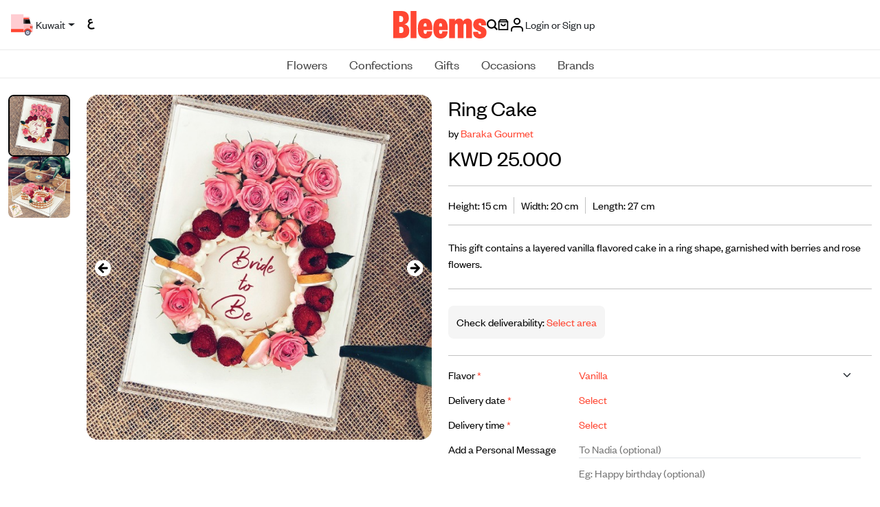

--- FILE ---
content_type: text/html; charset=utf-8
request_url: https://www.bleems.com/kw/confectionery/Baraka_Gourmet/ring-cake
body_size: 71863
content:
<!DOCTYPE html>
<style>   
    .input-with-spinner {
        position: relative;
    }
        .input-with-spinner input {
            padding-right: 2.5rem; /* Adjust padding to make space for spinner */
        }
        .input-with-spinner .spinner-border {
            position: absolute;            
            right: 0.75rem;  /*Adjust based on spinner size */
            top: 36%;
            /* transform: translateY(-50%); */
            pointer-events: none; /* Allow interaction with the input */
        }
        .spinner-border-sm {       
            --bs-spinner-border-width: 0.15em !important;
        }
</style>
<html xmlns="http://www.w3.org/1999/xhtml" dir="ltr" lang="en">
<meta name="apple-itunes-app" content="app-id=569788924, app-argument=https://developer.apple.com/wwdc/schedule, affiliate- data=optionalAffiliateData">
<head>
        <link rel="canonical" href="https://www.bleems.com/kw/confectionery/Baraka_Gourmet/ring-cake" />
    <script id="usercentrics-cmp" src="https://app.usercentrics.eu/browser-ui/latest/loader.js" data-settings-id="acHC0Vuv_FcPZK" async></script>
    <meta charset="utf-8">
    <meta http-equiv="X-UA-Compatible" content="IE=edge">
    <meta name="viewport" content="width=device-width, initial-scale=1, shrink-to-fit=no">
    <meta name="description" content="Share the joy with the best gifts in Kuwait. Shop high-quality items, enjoy easy payments and get same-day delivery for the best online gifting experience.">
    
    
        <meta name="description" content="Send the perfect Cake gift to celebrate your occasion! Order Cake today. Select your delivery time and take advantage of our convenient payment methods!" />
        <meta name="keywords" content="Bleems,Cakes,[],Cake,Wedding &#x1F48D;,Cakes with Flowers" />
        <meta name="product_id" content='F2aA5jySHu0=' />
    
    <meta property="og:site_name" content="bleems.com" />
    
    
        <meta property="og:title" content="Ring Cake" />
        <meta property="og:image" content="https://media.bleems.com/flowers/93735_basket_1_070419094452157.jpeg" />
        <meta property="og:description" content="This gift contains a layered vanilla flavored cake in a ring shape, garnished with berries and rose flowers." />

    
    <meta property="og:type" content="website" />
    <meta property="og:url" content="https://www.bleems.com/kw/confectionery/Baraka_Gourmet/ring-cake" />
    <!-- Google Tag Manager -->    
    <script defer src="https://www.googletagmanager.com/gtag/js?id=G-94TFY5RCFE"></script>
    <script>
        window.dataLayer = window.dataLayer || [];
        function gtag() { dataLayer.push(arguments); }
        gtag('js', new Date());        
        gtag("consent", "default", {
            ad_user_data: "denied",
            ad_personalization: "denied",
            ad_storage: "denied",
            analytics_storage: "denied",
            wait_for_update: 2000 // milliseconds to wait for update
        });
        // Enable ads data redaction by default [optional]
        gtag("set", "ads_data_redaction", true);
        gtag('config', 'G-94TFY5RCFE');</script>
    <!-- Facebook Pixel Code -->
    <script>
        !function (f, b, e, v, n, t, s) {
            if (f.fbq) return; n = f.fbq = function () {
                n.callMethod ?
                    n.callMethod.apply(n, arguments) : n.queue.push(arguments)
            }; if (!f._fbq) f._fbq = n;
            n.push = n; n.loaded = !0; n.version = '2.0'; n.queue = []; t = b.createElement(e); t.defer = !0;
            t.src = v; s = b.getElementsByTagName(e)[0]; s.parentNode.insertBefore(t, s)
        }(window,
            document, 'script', 'https://connect.facebook.net/en_US/fbevents.js');
        fbq('init', '1739796102931047'); // Insert your pixel ID here.
        fbq('track', 'PageView');</script>
    <noscript b-t0o9ts6g07>
        <img b-t0o9ts6g07 height="1" width="1" class="no-script-img"
             src="https://www.facebook.com/tr?id=1739796102931047&ev=PageView&noscript=1" alt='fb-img'/>
    </noscript>
    <!-- DO NOT MODIFY -->
    <!-- End Facebook Pixel Code -->
    
    <!-- SnapChat Pixel Code -->
    <script type='text/javascript'>
        (function (win, doc, sdk_url) {
            if (win.snaptr)
                return; var tr = win.snaptr = function () { tr.handleRequest ? tr.handleRequest.apply(tr, arguments) : tr.queue.push(arguments); }; tr.queue = []; var s = 'script'; var new_script_section = doc.createElement(s); new_script_section.defer = 1; new_script_section.src = sdk_url;
            var insert_pos = doc.getElementsByTagName(s)[0]; insert_pos.parentNode.insertBefore(new_script_section, insert_pos);
        })(window, document, 'https://sc-static.net/scevent.min.js'); snaptr('init', '2a399223-90b0-4265-b742-2cc829b8d6bd',
            {
        // fix me later
                //<% If CBool(Session.Item("userLogin")) Then %> 'user_email': '<%=Session.Item("userEmail")%>' <%End If%>
            }

        ); snaptr('track', 'PAGE_VIEW')</script>

    <!-- TikTok Pixel Code -->
    <script>
        !function (w, d, t) {
          w.TiktokAnalyticsObject=t;var ttq=w[t]=w[t]||[];ttq.methods=["page","track","identify","instances","debug","on","off","once","ready","alias","group","enableCookie","disableCookie"],ttq.setAndDefer=function(t,e){t[e]=function(){t.push([e].concat(Array.prototype.slice.call(arguments,0)))}};for(var i=0;i<ttq.methods.length;i++)ttq.setAndDefer(ttq,ttq.methods[i]);ttq.instance=function(t){for(var e=ttq._i[t]||[],n=0;n<ttq.methods.length;n++)ttq.setAndDefer(e,ttq.methods[n]);return e},ttq.load=function(e,n){var i="https://analytics.tiktok.com/i18n/pixel/events.js";ttq._i=ttq._i||{},ttq._i[e]=[],ttq._i[e]._u=i,ttq._t=ttq._t||{},ttq._t[e]=+new Date,ttq._o=ttq._o||{},ttq._o[e]=n||{};var o=document.createElement("script");o.type="text/javascript",o.async=!0,o.src=i+"?sdkid="+e+"&lib="+t;var a=document.getElementsByTagName("script")[0];a.parentNode.insertBefore(o,a)};

          ttq.load('C6VDF84C9SIBSGBIKNS0');
          ttq.page();
        }(window, document, 'ttq');
        </script>


    <script type="application/ld+json">
        {
        "@context" : "http://schema.org",
        "@type" : "Organization",
        "name" : "Bleems",
        "url" : "https://www.bleems.com",
        "logo": "https://www.bleems.com/images/og_image.png",
        "sameAs":
        ["http://www.facebook.com/bleemscom",
        "http://twitter.com/bleemscom",
        "http://instagram.com/bleems"]
        }
    </script>
   
    <!-- MoEngage -->
        <script type="text/javascript">
            var moeDataCenter = "dc_1"; // Replace "DC" with the actual Data center value from the above table
            var moeAppID = "JQEIN7VK6TGA00I827WV3YD9"; // Replace "AppID" available in the settings page of MoEngage Dashboard.
      
            !function(e,n,i,t,a,r,o,d){if(!moeDataCenter||!moeDataCenter.match(/^dc_[0-9]+$/gm))return console.error("Data center has not been passed correctly. Please follow the SDK installation instruction carefully.");var s=e[a]=e[a]||[];if(s.invoked=0,s.initialised>0||s.invoked>0)return console.error("MoEngage Web SDK initialised multiple times. Please integrate the Web SDK only once!"),!1;e.moengage_object=a;var l={},g=function n(i){return function(){for(var n=arguments.length,t=Array(n),a=0;a<n;a++)t[a]=arguments[a];(e.moengage_q=e.moengage_q||[]).push({f:i,a:t})}},u=["track_event","add_user_attribute","add_first_name","add_last_name","add_email","add_mobile","add_user_name","add_gender","add_birthday","destroy_session","add_unique_user_id","update_unique_user_id","moe_events","call_web_push","track","location_type_attribute"],m={onsite:["getData","registerCallback"]};for(var c in u)l[u[c]]=g(u[c]);for(var v in m)for(var f in m[v])null==l[v]&&(l[v]={}),l[v][m[v][f]]=g(v+"."+m[v][f]);r=n.createElement(i),o=n.getElementsByTagName("head")[0],r.async=1,r.src=t,o.appendChild(r),e.moe=e.moe||function(){return(s.invoked=s.invoked+1,s.invoked>1)?(console.error("MoEngage Web SDK initialised multiple times. Please integrate the Web SDK only once!"),!1):(d=arguments.length<=0?void 0:arguments[0],l)},r.addEventListener("load",function(){if(d)return e[a]=e.moe(d),e[a].initialised=e[a].initialised+1||1,!0}),r.addEventListener("error",function(){return console.error("Moengage Web SDK loading failed."),!1})}(window,document,"script","https://cdn.moengage.com/release/"+moeDataCenter+"/moe_webSdk.min.latest.js","Moengage");
 
            Moengage = moe({
              app_id: moeAppID,
              debug_logs: 0
            });
        </script>
    <script>
        var locStorage = {
             set: function (item) {                    
                     var items = JSON.parse(localStorage.getItem("savedItems")) || [];
                     var remaining = items?.filter(x => x.id != item.id);
                     var sameItems = items?.filter(x => x.id == item.id);
                     if(sameItems.length > 0) {
                         sameItems[0].qty++
                         remaining.push(sameItems[0]);
                     }else {
                         remaining.push(item);
                     }
                     localStorage.setItem("savedItems", JSON.stringify(remaining));
             },
            get: function (countryId) {
                 var items = JSON.parse(localStorage.getItem("savedItems")) || [];
                 return items.filter(item => item.countryid === countryId);
             },
             remove: function (id) {
                 var items = JSON.parse(localStorage.getItem("savedItems")) || [];                 
                 var remaining = items?.filter(x => x.id != id);
                 var sameItems = items?.filter(x => x.id == id);
                 if(sameItems.length > 0 && sameItems[0].qty > 1) {
                     sameItems[0].qty--
                     remaining.push(sameItems[0]);
                 }
                 localStorage.setItem("savedItems", JSON.stringify(remaining));
             },
             removeAll: function () {
                 localStorage.removeItem("savedItems");
             }
         };
    </script>

    <!-- Matomo -->

    <script>
        var siteId = '1'; //for Live
        //var siteId = '6'; //for test kw
        var _paq = window._paq = window._paq || [];

        /* tracker methods like "setCustomDimension" should be called before "trackPageView" */
        
        _paq.push(['trackPageView']);

        _paq.push(['enableLinkTracking']);

        (function () {

            var u = "https://matomo.bleems.com/";

            _paq.push(['setTrackerUrl', u + 'matomo.php']); //_paq.push(['setTrackerUrl', u + 'index.php']);

            _paq.push(['setSiteId', siteId]);

            var d = document, g = d.createElement('script'), s = d.getElementsByTagName('script')[0];

            g.async = true; g.src = u + 'matomo.js'; s.parentNode.insertBefore(g, s);

        })();

    </script>

    <!-- End Matomo Code -->


    <title>Send Cake gifts online in Kuwait | Bleems Kuwait</title>

    <!-- FONTS CSS -->
    <link rel="stylesheet" href="https://www.bleems.com/assets/css/fonts.css?12345686">

    <!-- BOOTSTRAP CSS -->
    <link rel="stylesheet" href="https://www.bleems.com/assets/css/bootstrap.min.css?7861">

    <!-- LIBRARIES -->
    <link rel="stylesheet" href="https://www.bleems.com/assets/lib/OwlCarousel2/owl.carousel.min.css">
    <link rel="stylesheet" href="https://www.bleems.com/assets/lib/OwlCarousel2/owl.theme.default.css?1234">
    <link rel="stylesheet" href="https://www.bleems.com/assets/lib/AOS/aos.css">
    <link rel="stylesheet" href="https://www.bleems.com/assets/lib/hc-offcanvas-nav/hc-offcanvas-nav-custom.css?1234">

    <!-- CUSTOM CSS -->
    <link id="main-css" rel="stylesheet" href="https://www.bleems.com/assets/css/style.css?123456789ABCDefdfd786104615468">


    <!--intTellInput-->

    <link rel="stylesheet" href="https://www.bleems.com/assets/lib/int-tel-input/css/intlTelInput.css?123" />
    <link rel="stylesheet" href="/lib/air-datepicker/air-datepicker.min.css?1235" />
    <!--DatePicker Css-->
    <link id="custom-css" rel="stylesheet" href="https://www.bleems.com/css/custom.css?897983">
<script type="text/javascript">!function(T,l,y){var S=T.location,k="script",D="instrumentationKey",C="ingestionendpoint",I="disableExceptionTracking",E="ai.device.",b="toLowerCase",w="crossOrigin",N="POST",e="appInsightsSDK",t=y.name||"appInsights";(y.name||T[e])&&(T[e]=t);var n=T[t]||function(d){var g=!1,f=!1,m={initialize:!0,queue:[],sv:"5",version:2,config:d};function v(e,t){var n={},a="Browser";return n[E+"id"]=a[b](),n[E+"type"]=a,n["ai.operation.name"]=S&&S.pathname||"_unknown_",n["ai.internal.sdkVersion"]="javascript:snippet_"+(m.sv||m.version),{time:function(){var e=new Date;function t(e){var t=""+e;return 1===t.length&&(t="0"+t),t}return e.getUTCFullYear()+"-"+t(1+e.getUTCMonth())+"-"+t(e.getUTCDate())+"T"+t(e.getUTCHours())+":"+t(e.getUTCMinutes())+":"+t(e.getUTCSeconds())+"."+((e.getUTCMilliseconds()/1e3).toFixed(3)+"").slice(2,5)+"Z"}(),iKey:e,name:"Microsoft.ApplicationInsights."+e.replace(/-/g,"")+"."+t,sampleRate:100,tags:n,data:{baseData:{ver:2}}}}var h=d.url||y.src;if(h){function a(e){var t,n,a,i,r,o,s,c,u,p,l;g=!0,m.queue=[],f||(f=!0,t=h,s=function(){var e={},t=d.connectionString;if(t)for(var n=t.split(";"),a=0;a<n.length;a++){var i=n[a].split("=");2===i.length&&(e[i[0][b]()]=i[1])}if(!e[C]){var r=e.endpointsuffix,o=r?e.location:null;e[C]="https://"+(o?o+".":"")+"dc."+(r||"services.visualstudio.com")}return e}(),c=s[D]||d[D]||"",u=s[C],p=u?u+"/v2/track":d.endpointUrl,(l=[]).push((n="SDK LOAD Failure: Failed to load Application Insights SDK script (See stack for details)",a=t,i=p,(o=(r=v(c,"Exception")).data).baseType="ExceptionData",o.baseData.exceptions=[{typeName:"SDKLoadFailed",message:n.replace(/\./g,"-"),hasFullStack:!1,stack:n+"\nSnippet failed to load ["+a+"] -- Telemetry is disabled\nHelp Link: https://go.microsoft.com/fwlink/?linkid=2128109\nHost: "+(S&&S.pathname||"_unknown_")+"\nEndpoint: "+i,parsedStack:[]}],r)),l.push(function(e,t,n,a){var i=v(c,"Message"),r=i.data;r.baseType="MessageData";var o=r.baseData;return o.message='AI (Internal): 99 message:"'+("SDK LOAD Failure: Failed to load Application Insights SDK script (See stack for details) ("+n+")").replace(/\"/g,"")+'"',o.properties={endpoint:a},i}(0,0,t,p)),function(e,t){if(JSON){var n=T.fetch;if(n&&!y.useXhr)n(t,{method:N,body:JSON.stringify(e),mode:"cors"});else if(XMLHttpRequest){var a=new XMLHttpRequest;a.open(N,t),a.setRequestHeader("Content-type","application/json"),a.send(JSON.stringify(e))}}}(l,p))}function i(e,t){f||setTimeout(function(){!t&&m.core||a()},500)}var e=function(){var n=l.createElement(k);n.src=h;var e=y[w];return!e&&""!==e||"undefined"==n[w]||(n[w]=e),n.onload=i,n.onerror=a,n.onreadystatechange=function(e,t){"loaded"!==n.readyState&&"complete"!==n.readyState||i(0,t)},n}();y.ld<0?l.getElementsByTagName("head")[0].appendChild(e):setTimeout(function(){l.getElementsByTagName(k)[0].parentNode.appendChild(e)},y.ld||0)}try{m.cookie=l.cookie}catch(p){}function t(e){for(;e.length;)!function(t){m[t]=function(){var e=arguments;g||m.queue.push(function(){m[t].apply(m,e)})}}(e.pop())}var n="track",r="TrackPage",o="TrackEvent";t([n+"Event",n+"PageView",n+"Exception",n+"Trace",n+"DependencyData",n+"Metric",n+"PageViewPerformance","start"+r,"stop"+r,"start"+o,"stop"+o,"addTelemetryInitializer","setAuthenticatedUserContext","clearAuthenticatedUserContext","flush"]),m.SeverityLevel={Verbose:0,Information:1,Warning:2,Error:3,Critical:4};var s=(d.extensionConfig||{}).ApplicationInsightsAnalytics||{};if(!0!==d[I]&&!0!==s[I]){var c="onerror";t(["_"+c]);var u=T[c];T[c]=function(e,t,n,a,i){var r=u&&u(e,t,n,a,i);return!0!==r&&m["_"+c]({message:e,url:t,lineNumber:n,columnNumber:a,error:i}),r},d.autoExceptionInstrumented=!0}return m}(y.cfg);function a(){y.onInit&&y.onInit(n)}(T[t]=n).queue&&0===n.queue.length?(n.queue.push(a),n.trackPageView({})):a()}(window,document,{
src: "https://js.monitor.azure.com/scripts/b/ai.2.min.js", // The SDK URL Source
crossOrigin: "anonymous", 
cfg: { // Application Insights Configuration
    connectionString: 'InstrumentationKey=c830aa32-a1a1-4aed-a234-138d3bf3cadc;IngestionEndpoint=https://uksouth-1.in.applicationinsights.azure.com/;LiveEndpoint=https://uksouth.livediagnostics.monitor.azure.com/'
}});</script></head>

<body data-scroll-container>    
    <script>
        window.fbAsyncInit = function () {
            FB.init({
                appId: '496218177230647',
                cookie: true,
                xfbml: true,
                version: 'v2.8'
            });
            FB.AppEvents.logPageView();
        };

        (function (d, s, id) {
            var js, fjs = d.getElementsByTagName(s)[0];
            if (d.getElementById(id)) { return; }
            js = d.createElement(s); js.id = id;
            js.async = 1;
            js.src = "//connect.facebook.net/en_US/sdk.js";
            fjs.parentNode.insertBefore(js, fjs);
        }(document, 'script', 'facebook-jssdk'));</script>
     
    <!-- New Header -->
    <header b-t0o9ts6g07 class="header-new justify-content-center">

        <div b-t0o9ts6g07 class="dv-header-top">
            <div b-t0o9ts6g07 class="dv-header-top-left">

                <button b-t0o9ts6g07 class="btn-navbar-hamburger" id="nav-open-btn" type="button">
                    <svg b-t0o9ts6g07 class="icon icon-calendar">
                        <use b-t0o9ts6g07 xlink:href="https://www.bleems.com/assets/images/icons.svg#icon-menu-hamburger"></use>
                    </svg>
                </button>

                    <button b-t0o9ts6g07 class="btn dropdown-toggle  truck-loc-status" data-bs-toggle="modal" data-bs-target="#locationModal">                        
                        <img b-t0o9ts6g07 src="https://www.bleems.com/assets/images/icon-truck-new.svg" alt="icon-truck-new" srcset="">
                        <span b-t0o9ts6g07 class="location-text">
                            Kuwait
                        </span>
                    </button>
                
                <a b-t0o9ts6g07 class="btn btn-lang" href="https://www.bleems.com/ar/kw/confectionery/Baraka_Gourmet/ring-cake" onclick="deleteAllCartItems();">

                        <span b-t0o9ts6g07>

                            <img b-t0o9ts6g07 src="https://www.bleems.com/assets/images/lang-ar.svg?1234" alt="lang-ar.svg" srcset="">
                        </span>
                        <span b-t0o9ts6g07>

                            <img b-t0o9ts6g07 src="https://www.bleems.com/assets/images/lang-ar.svg?1234" alt="lang-ar.svg" srcset="">
                        </span>

                </a>


            </div>

            <a b-t0o9ts6g07 href="https://www.bleems.com/kw/" class="a-logo">
                <img b-t0o9ts6g07 src="https://www.bleems.com/assets/images/logo.svg" alt="logo" srcset="" class="logo">
            </a>

            <div b-t0o9ts6g07 class="dv-header-top-right">

                <a b-t0o9ts6g07 href="javascript:void(0)" id="searchButton1" onclick="openSearchModal()" >
                    <svg b-t0o9ts6g07 class="icon">
                        <use b-t0o9ts6g07 xlink:href="https://www.bleems.com/assets/images/icons.svg#icon-search"></use>
                    </svg>
                </a>
                <a b-t0o9ts6g07 href="https://www.bleems.com/kw/cart" class="cart dropdown-toggle " id="dropdownCart">
                    <svg b-t0o9ts6g07 class="icon icon-cart">
                        <use b-t0o9ts6g07 xlink:href="https://www.bleems.com/assets/images/icons.svg#icon-bag"></use>
                    </svg>




                </a>
                <div b-t0o9ts6g07 class="divAccountMenu">
                    <input name="__RequestVerificationToken" type="hidden" value="CfDJ8HnhbN_HL05Hr3tlm2mPa71ICaC-o27B_ehqUHyRj3z5omaHkAgnfNpgoxkTP60yLzg47nAVO1P415uAa_2RZlnaskl6fOVyzo0WWNbtwNlxyfA5w-YetErTKd-dWxQxmi3_2Bj7tMZPPTxwWeoVzVE" />
                        <!-- logged out state hidden -->
                        <button b-t0o9ts6g07 class="btn btn-login dropdown-account" onclick="login()" type="button">
                            <img b-t0o9ts6g07 src="https://www.bleems.com/assets/images/icon-user.svg" alt="icon-user" srcset="">
                            <span b-t0o9ts6g07 class="spn-user-name">
                                <div b-t0o9ts6g07>Login or Sign up</div>
                            </span>
                        </button>
                </div>

            </div>


        </div>
        <div b-t0o9ts6g07 class="dv-header-bottom-mobile">
                <button b-t0o9ts6g07 class="btn btn-address" data-bs-toggle="modal" data-bs-target="#locationModal">
                    <img b-t0o9ts6g07 src="https://www.bleems.com/assets/images/icon-truck-new.svg" alt="icon-truck-new" srcset="">
                    <span b-t0o9ts6g07 class="location-text">
                        Kuwait
                    </span>
                </button>
            

        </div>


        <nav b-t0o9ts6g07 class="dv-header-bottom">

            <!-- Collect the nav links, forms, and other content for toggling -->
            <ul b-t0o9ts6g07 class="custom-navbar ">

                            <li b-t0o9ts6g07 class="dropdown dropdown-megamenu-list">

                                <a b-t0o9ts6g07 class="dropdown-toggle  blm-hover" href="javascript:void(0)" onclick="onLinkClick('https://www.bleems.com/kw/flowers')">
                                    Flowers
                                </a>

                                <div b-t0o9ts6g07 class="dropdown-menu dropdown-container-alt2">

                                    <div b-t0o9ts6g07 class="container-fluid">

                                        <div b-t0o9ts6g07 class="row align-items-start">

                                            <div b-t0o9ts6g07 class="col-3 col-lg-2 dv-second-level-side" id="submenu-list-flowers" role="tablist">
                                                <a b-t0o9ts6g07 href="https://www.bleems.com/kw/flowers" class="d-none">
                                                    <div b-t0o9ts6g07 class="dv-second-level-title">  Flowers</div>
                                                </a>
                                                        <a b-t0o9ts6g07 class="second-level-list-links active" href="https://www.bleems.com/kw/flowers?filters=type:bouquets" data-bs-target="#bouquets">
                                                            Bouquets
                                                        </a>
                                                        <a b-t0o9ts6g07 class="second-level-list-links " href="https://www.bleems.com/kw/flowers?filters=type:floral-accessories" data-bs-target="#floral-accessories">
                                                            Floral Accessories
                                                        </a>
                                                        <a b-t0o9ts6g07 class="second-level-list-links " href="https://www.bleems.com/kw/flowers?filters=type:plants" data-bs-target="#plants">
                                                            Plants
                                                        </a>
                                                    <a b-t0o9ts6g07 class="text-decoration-underline" href="https://www.bleems.com/kw/flowers">
                                                        View all
                                                    </a>


                                            </div>

                                            <div b-t0o9ts6g07 class="col-2 tab-content" id="submenu-flowers">
                                                        <div b-t0o9ts6g07 class="row g-5 tab-pane fade show active " id="bouquets" tabindex="0">

                                                            <div b-t0o9ts6g07 class="col">
                                                                <div b-t0o9ts6g07 class="dv-megamenu-list-links">
                                                                    <a b-t0o9ts6g07 href="https://www.bleems.com/kw/flowers?filters=type:bouquets" class="d-none">
                                                                        <span b-t0o9ts6g07 class="dv-megamenu-list-links-title">Bouquets</span>
                                                                    </a>
                                                                    <ul b-t0o9ts6g07 class="list-links">
                                                                            <li b-t0o9ts6g07><a b-t0o9ts6g07 href="https://www.bleems.com/kw/flowers?filters=subType:preserved-flowers">Preserved Flowers</a></li>
                                                                            <li b-t0o9ts6g07><a b-t0o9ts6g07 href="https://www.bleems.com/kw/flowers?filters=subType:vases">Vases</a></li>
                                                                            <li b-t0o9ts6g07><a b-t0o9ts6g07 href="https://www.bleems.com/kw/flowers?filters=subType:hand-bouquets">Hand Bouquets</a></li>
                                                                            <li b-t0o9ts6g07><a b-t0o9ts6g07 href="https://www.bleems.com/kw/flowers?filters=subType:boxes-n-baskets">Boxes &amp; Baskets</a></li>
                                                                            <li b-t0o9ts6g07><a b-t0o9ts6g07 href="https://www.bleems.com/kw/flowers?filters=subType:trays">Trays</a></li>
                                                                            <li b-t0o9ts6g07><a b-t0o9ts6g07 href="https://www.bleems.com/kw/flowers?filters=subType:giveaways">Giveaways</a></li>
                                                                            <li b-t0o9ts6g07><a b-t0o9ts6g07 href="https://www.bleems.com/kw/flowers?filters=subType:stands">Stands</a></li>
                                                                            <li b-t0o9ts6g07><a b-t0o9ts6g07 class="text-decoration-underline" href="https://www.bleems.com/kw/flowers?filters=type:bouquets">View all</a></li>


                                                                    </ul>
                                                                </div>
                                                            </div>








                                                        </div>
                                                        <div b-t0o9ts6g07 class="row g-5 tab-pane fade  " id="floral-accessories" tabindex="0">

                                                            <div b-t0o9ts6g07 class="col">
                                                                <div b-t0o9ts6g07 class="dv-megamenu-list-links">
                                                                    <a b-t0o9ts6g07 href="https://www.bleems.com/kw/flowers?filters=type:floral-accessories" class="d-none">
                                                                        <span b-t0o9ts6g07 class="dv-megamenu-list-links-title">Floral Accessories</span>
                                                                    </a>
                                                                    <ul b-t0o9ts6g07 class="list-links">
                                                                            <li b-t0o9ts6g07><a b-t0o9ts6g07 href="https://www.bleems.com/kw/flowers?filters=subType:crowns">Crowns</a></li>
                                                                            <li b-t0o9ts6g07><a b-t0o9ts6g07 href="https://www.bleems.com/kw/flowers?filters=subType:necklaces">Necklaces</a></li>
                                                                            <li b-t0o9ts6g07><a b-t0o9ts6g07 href="https://www.bleems.com/kw/flowers?filters=subType:bracelets">Bracelets</a></li>
                                                                            <li b-t0o9ts6g07><a b-t0o9ts6g07 class="text-decoration-underline" href="https://www.bleems.com/kw/flowers?filters=type:floral-accessories">View all</a></li>


                                                                    </ul>
                                                                </div>
                                                            </div>








                                                        </div>
                                                        <div b-t0o9ts6g07 class="row g-5 tab-pane fade  " id="plants" tabindex="0">

                                                            <div b-t0o9ts6g07 class="col">
                                                                <div b-t0o9ts6g07 class="dv-megamenu-list-links">
                                                                    <a b-t0o9ts6g07 href="https://www.bleems.com/kw/flowers?filters=type:plants" class="d-none">
                                                                        <span b-t0o9ts6g07 class="dv-megamenu-list-links-title">Plants</span>
                                                                    </a>
                                                                    <ul b-t0o9ts6g07 class="list-links">
                                                                            <li b-t0o9ts6g07><a b-t0o9ts6g07 href="https://www.bleems.com/kw/flowers?filters=subType:indoor-plants">Indoor Plants</a></li>
                                                                            <li b-t0o9ts6g07><a b-t0o9ts6g07 href="https://www.bleems.com/kw/flowers?filters=subType:terrarium">Terrarium</a></li>
                                                                            <li b-t0o9ts6g07><a b-t0o9ts6g07 class="text-decoration-underline" href="https://www.bleems.com/kw/flowers?filters=type:plants">View all</a></li>


                                                                    </ul>
                                                                </div>
                                                            </div>








                                                        </div>

                                            </div>
                                            <div b-t0o9ts6g07 class="col-7 col-lg-8">

                                                    <div b-t0o9ts6g07 class="row mb-4 g-1 g-md-2 g-lg-3 g-xl-3 dv-megamenu-custom-row">
                                                            <div b-t0o9ts6g07 class="col">

                                                                    <div b-t0o9ts6g07 class="dv-megamenu-img-card">
                                                                        <div b-t0o9ts6g07 style='cursor: pointer;' onclick="onCustomRowMenuItemClick('https://www.bleems.com/kw/flowers?filters=sort:3-desc&#x9;&#x9;', 'cloud_tag_web_menu_New_on_Bleems')">
                                                                            <a b-t0o9ts6g07>
                                                                                <img b-t0o9ts6g07 src="https://media.bleems.com/web_menu_cloud_tags/0190624154906143.png" alt="img-menu">
                                                                            </a>
                                                                        </div>
                                                                            <div b-t0o9ts6g07 style='cursor: pointer;' onclick="onCustomRowMenuItemClick('https://www.bleems.com/kw/flowers?filters=sort:3-desc&#x9;&#x9;', 'cloud_tag_web_menu_New_on_Bleems.')">
                                                                                <a b-t0o9ts6g07>
                                                                                    <div b-t0o9ts6g07 class="dv-megamenu-img-card-title">New on Bleems</div>
                                                                                </a>
                                                                            </div>


                                                                    </div>
                                                            </div>
                                                            <div b-t0o9ts6g07 class="col">

                                                                    <div b-t0o9ts6g07 class="dv-megamenu-img-card">
                                                                        <div b-t0o9ts6g07 style='cursor: pointer;' onclick="onCustomRowMenuItemClick('https://www.bleems.com/kw/flowers?filters=occasions:birthday', 'cloud_tag_web_menu_Birthday_Flowers')">
                                                                            <a b-t0o9ts6g07>
                                                                                <img b-t0o9ts6g07 src="https://media.bleems.com/web_menu_cloud_tags/0190624155121803.png" alt="img-menu">
                                                                            </a>
                                                                        </div>
                                                                            <div b-t0o9ts6g07 style='cursor: pointer;' onclick="onCustomRowMenuItemClick('https://www.bleems.com/kw/flowers?filters=occasions:birthday', 'cloud_tag_web_menu_Birthday_Flowers.')">
                                                                                <a b-t0o9ts6g07>
                                                                                    <div b-t0o9ts6g07 class="dv-megamenu-img-card-title">Birthday Flowers</div>
                                                                                </a>
                                                                            </div>


                                                                    </div>
                                                            </div>
                                                            <div b-t0o9ts6g07 class="col">

                                                                    <div b-t0o9ts6g07 class="dv-megamenu-img-card">
                                                                        <div b-t0o9ts6g07 style='cursor: pointer;' onclick="onCustomRowMenuItemClick('https://www.bleems.com/kw/flowers?filters=subType:boxes-n-baskets', 'cloud_tag_web_menu_Flower_Baskets')">
                                                                            <a b-t0o9ts6g07>
                                                                                <img b-t0o9ts6g07 src="https://media.bleems.com/web_menu_cloud_tags/0190624160035959.png" alt="img-menu">
                                                                            </a>
                                                                        </div>
                                                                            <div b-t0o9ts6g07 style='cursor: pointer;' onclick="onCustomRowMenuItemClick('https://www.bleems.com/kw/flowers?filters=subType:boxes-n-baskets', 'cloud_tag_web_menu_Flower_Baskets.')">
                                                                                <a b-t0o9ts6g07>
                                                                                    <div b-t0o9ts6g07 class="dv-megamenu-img-card-title">Flower Baskets</div>
                                                                                </a>
                                                                            </div>


                                                                    </div>
                                                            </div>
                                                            <div b-t0o9ts6g07 class="col">

                                                                    <div b-t0o9ts6g07 class="dv-megamenu-img-card">
                                                                        <div b-t0o9ts6g07 style='cursor: pointer;' onclick="onCustomRowMenuItemClick('https://www.bleems.com/kw/flowers?filters=subType:vases', 'cloud_tag_web_menu_Vases')">
                                                                            <a b-t0o9ts6g07>
                                                                                <img b-t0o9ts6g07 src="https://media.bleems.com/web_menu_cloud_tags/0190624160405774.png" alt="img-menu">
                                                                            </a>
                                                                        </div>
                                                                            <div b-t0o9ts6g07 style='cursor: pointer;' onclick="onCustomRowMenuItemClick('https://www.bleems.com/kw/flowers?filters=subType:vases', 'cloud_tag_web_menu_Vases.')">
                                                                                <a b-t0o9ts6g07>
                                                                                    <div b-t0o9ts6g07 class="dv-megamenu-img-card-title">Vases</div>
                                                                                </a>
                                                                            </div>


                                                                    </div>
                                                            </div>
                                                            <div b-t0o9ts6g07 class="col">

                                                            </div>
                                                    </div>

                                            </div>



                                        </div>


                                    </div>

                                </div>



                            </li>
                            <li b-t0o9ts6g07 class="dropdown dropdown-megamenu-list">

                                <a b-t0o9ts6g07 class="dropdown-toggle  blm-hover" href="javascript:void(0)" onclick="onLinkClick('https://www.bleems.com/kw/confections')">
                                    Confections
                                </a>

                                <div b-t0o9ts6g07 class="dropdown-menu dropdown-container-alt2">

                                    <div b-t0o9ts6g07 class="container-fluid">

                                        <div b-t0o9ts6g07 class="row align-items-start">

                                            <div b-t0o9ts6g07 class="col-3 col-lg-2 dv-second-level-side" id="submenu-list-confections" role="tablist">
                                                <a b-t0o9ts6g07 href="https://www.bleems.com/kw/confections" class="d-none">
                                                    <div b-t0o9ts6g07 class="dv-second-level-title">  Confections</div>
                                                </a>
                                                        <a b-t0o9ts6g07 class="second-level-list-links active" href="https://www.bleems.com/kw/confections?filters=type:cakes" data-bs-target="#cakes">
                                                            Cakes
                                                        </a>
                                                        <a b-t0o9ts6g07 class="second-level-list-links " href="https://www.bleems.com/kw/confections?filters=type:chocolates" data-bs-target="#chocolates">
                                                            Chocolates
                                                        </a>
                                                        <a b-t0o9ts6g07 class="second-level-list-links " href="https://www.bleems.com/kw/confections?filters=type:cupcakes" data-bs-target="#cupcakes">
                                                            Cupcakes
                                                        </a>
                                                        <a b-t0o9ts6g07 class="second-level-list-links " href="https://www.bleems.com/kw/confections?filters=type:drinks" data-bs-target="#drinks">
                                                            Drinks
                                                        </a>
                                                        <a b-t0o9ts6g07 class="second-level-list-links " href="https://www.bleems.com/kw/confections?filters=type:savory" data-bs-target="#savory">
                                                            Savory
                                                        </a>
                                                        <a b-t0o9ts6g07 class="second-level-list-links " href="https://www.bleems.com/kw/confections?filters=type:sweet-bites" data-bs-target="#sweet-bites">
                                                            Sweet Bites
                                                        </a>
                                                        <a b-t0o9ts6g07 class="second-level-list-links " href="https://www.bleems.com/kw/confections?filters=type:trifles-n-puddings" data-bs-target="#trifles-n-puddings">
                                                            Trifles &amp; Puddings
                                                        </a>
                                                            <div b-t0o9ts6g07 class="dropdown-divider d-none"></div>
                                                        <a b-t0o9ts6g07 class="second-level-list-links" href="https://www.bleems.com/kw/confections?filters=type:cheesecakes">
                                                            Cheesecakes
                                                        </a>
                                                        <a b-t0o9ts6g07 class="second-level-list-links" href="https://www.bleems.com/kw/confections?filters=type:donuts-n-pastries">
                                                            Donuts &amp; Pastries
                                                        </a>
                                                        <a b-t0o9ts6g07 class="second-level-list-links" href="https://www.bleems.com/kw/confections?filters=type:fruits">
                                                            Fruits
                                                        </a>
                                                        <a b-t0o9ts6g07 class="second-level-list-links" href="https://www.bleems.com/kw/confections?filters=type:giveaways">
                                                            Giveaways
                                                        </a>
                                                        <a b-t0o9ts6g07 class="second-level-list-links" href="https://www.bleems.com/kw/confections?filters=type:honey">
                                                            Honey
                                                        </a>
                                                        <a b-t0o9ts6g07 class="second-level-list-links" href="https://www.bleems.com/kw/confections?filters=type:ice-cream">
                                                            Ice-cream
                                                        </a>
                                                        <a b-t0o9ts6g07 class="second-level-list-links" href="https://www.bleems.com/kw/confections?filters=type:rice-crispies">
                                                            Rice Crispies
                                                        </a>
                                                    <a b-t0o9ts6g07 class="text-decoration-underline" href="https://www.bleems.com/kw/confections">
                                                        View all
                                                    </a>


                                            </div>

                                            <div b-t0o9ts6g07 class="col-2 tab-content" id="submenu-flowers">
                                                        <div b-t0o9ts6g07 class="row g-5 tab-pane fade show active " id="cakes" tabindex="0">

                                                            <div b-t0o9ts6g07 class="col">
                                                                <div b-t0o9ts6g07 class="dv-megamenu-list-links">
                                                                    <a b-t0o9ts6g07 href="https://www.bleems.com/kw/confections?filters=type:cakes" class="d-none">
                                                                        <span b-t0o9ts6g07 class="dv-megamenu-list-links-title">Cakes</span>
                                                                    </a>
                                                                    <ul b-t0o9ts6g07 class="list-links">
                                                                            <li b-t0o9ts6g07><a b-t0o9ts6g07 href="https://www.bleems.com/kw/confections?filters=subType:bento-cake">Bento Cake</a></li>
                                                                            <li b-t0o9ts6g07><a b-t0o9ts6g07 href="https://www.bleems.com/kw/confections?filters=subType:cake">Cake</a></li>
                                                                            <li b-t0o9ts6g07><a b-t0o9ts6g07 href="https://www.bleems.com/kw/confections?filters=subType:kids-cake">Kids Cake</a></li>
                                                                            <li b-t0o9ts6g07><a b-t0o9ts6g07 class="text-decoration-underline" href="https://www.bleems.com/kw/confections?filters=type:cakes">View all</a></li>


                                                                    </ul>
                                                                </div>
                                                            </div>








                                                        </div>
                                                        <div b-t0o9ts6g07 class="row g-5 tab-pane fade  " id="chocolates" tabindex="0">

                                                            <div b-t0o9ts6g07 class="col">
                                                                <div b-t0o9ts6g07 class="dv-megamenu-list-links">
                                                                    <a b-t0o9ts6g07 href="https://www.bleems.com/kw/confections?filters=type:chocolates" class="d-none">
                                                                        <span b-t0o9ts6g07 class="dv-megamenu-list-links-title">Chocolates</span>
                                                                    </a>
                                                                    <ul b-t0o9ts6g07 class="list-links">
                                                                            <li b-t0o9ts6g07><a b-t0o9ts6g07 href="https://www.bleems.com/kw/confections?filters=subType:special-shapes">Special Shapes</a></li>
                                                                            <li b-t0o9ts6g07><a b-t0o9ts6g07 href="https://www.bleems.com/kw/confections?filters=subType:trays">Trays</a></li>
                                                                            <li b-t0o9ts6g07><a b-t0o9ts6g07 href="https://www.bleems.com/kw/confections?filters=subType:box">Box</a></li>
                                                                            <li b-t0o9ts6g07><a b-t0o9ts6g07 class="text-decoration-underline" href="https://www.bleems.com/kw/confections?filters=type:chocolates">View all</a></li>


                                                                    </ul>
                                                                </div>
                                                            </div>








                                                        </div>
                                                        <div b-t0o9ts6g07 class="row g-5 tab-pane fade  " id="cupcakes" tabindex="0">

                                                            <div b-t0o9ts6g07 class="col">
                                                                <div b-t0o9ts6g07 class="dv-megamenu-list-links">
                                                                    <a b-t0o9ts6g07 href="https://www.bleems.com/kw/confections?filters=type:cupcakes" class="d-none">
                                                                        <span b-t0o9ts6g07 class="dv-megamenu-list-links-title">Cupcakes</span>
                                                                    </a>
                                                                    <ul b-t0o9ts6g07 class="list-links">
                                                                            <li b-t0o9ts6g07><a b-t0o9ts6g07 href="https://www.bleems.com/kw/confections?filters=subType:regular-cupcake">Regular Cupcake</a></li>
                                                                            <li b-t0o9ts6g07><a b-t0o9ts6g07 href="https://www.bleems.com/kw/confections?filters=subType:kids-cupcake">Kids Cupcake</a></li>
                                                                            <li b-t0o9ts6g07><a b-t0o9ts6g07 class="text-decoration-underline" href="https://www.bleems.com/kw/confections?filters=type:cupcakes">View all</a></li>


                                                                    </ul>
                                                                </div>
                                                            </div>








                                                        </div>
                                                        <div b-t0o9ts6g07 class="row g-5 tab-pane fade  " id="drinks" tabindex="0">

                                                            <div b-t0o9ts6g07 class="col">
                                                                <div b-t0o9ts6g07 class="dv-megamenu-list-links">
                                                                    <a b-t0o9ts6g07 href="https://www.bleems.com/kw/confections?filters=type:drinks" class="d-none">
                                                                        <span b-t0o9ts6g07 class="dv-megamenu-list-links-title">Drinks</span>
                                                                    </a>
                                                                    <ul b-t0o9ts6g07 class="list-links">
                                                                            <li b-t0o9ts6g07><a b-t0o9ts6g07 href="https://www.bleems.com/kw/confections?filters=subType:coffee">Coffee</a></li>
                                                                            <li b-t0o9ts6g07><a b-t0o9ts6g07 href="https://www.bleems.com/kw/confections?filters=subType:juices">Juices</a></li>
                                                                            <li b-t0o9ts6g07><a b-t0o9ts6g07 class="text-decoration-underline" href="https://www.bleems.com/kw/confections?filters=type:drinks">View all</a></li>


                                                                    </ul>
                                                                </div>
                                                            </div>








                                                        </div>
                                                        <div b-t0o9ts6g07 class="row g-5 tab-pane fade  " id="savory" tabindex="0">

                                                            <div b-t0o9ts6g07 class="col">
                                                                <div b-t0o9ts6g07 class="dv-megamenu-list-links">
                                                                    <a b-t0o9ts6g07 href="https://www.bleems.com/kw/confections?filters=type:savory" class="d-none">
                                                                        <span b-t0o9ts6g07 class="dv-megamenu-list-links-title">Savory</span>
                                                                    </a>
                                                                    <ul b-t0o9ts6g07 class="list-links">
                                                                            <li b-t0o9ts6g07><a b-t0o9ts6g07 href="https://www.bleems.com/kw/confections?filters=subType:cheese-platters">Cheese Platters</a></li>
                                                                            <li b-t0o9ts6g07><a b-t0o9ts6g07 href="https://www.bleems.com/kw/confections?filters=subType:bites">Bites</a></li>
                                                                            <li b-t0o9ts6g07><a b-t0o9ts6g07 href="https://www.bleems.com/kw/confections?filters=subType:nuts">Nuts</a></li>
                                                                            <li b-t0o9ts6g07><a b-t0o9ts6g07 href="https://www.bleems.com/kw/confections?filters=subType:pastries">Pastries</a></li>
                                                                            <li b-t0o9ts6g07><a b-t0o9ts6g07 class="text-decoration-underline" href="https://www.bleems.com/kw/confections?filters=type:savory">View all</a></li>


                                                                    </ul>
                                                                </div>
                                                            </div>








                                                        </div>
                                                        <div b-t0o9ts6g07 class="row g-5 tab-pane fade  " id="sweet-bites" tabindex="0">

                                                            <div b-t0o9ts6g07 class="col">
                                                                <div b-t0o9ts6g07 class="dv-megamenu-list-links">
                                                                    <a b-t0o9ts6g07 href="https://www.bleems.com/kw/confections?filters=type:sweet-bites" class="d-none">
                                                                        <span b-t0o9ts6g07 class="dv-megamenu-list-links-title">Sweet Bites</span>
                                                                    </a>
                                                                    <ul b-t0o9ts6g07 class="list-links">
                                                                            <li b-t0o9ts6g07><a b-t0o9ts6g07 href="https://www.bleems.com/kw/confections?filters=subType:cake-pops">Cake Pops</a></li>
                                                                            <li b-t0o9ts6g07><a b-t0o9ts6g07 href="https://www.bleems.com/kw/confections?filters=subType:macaroons">Macaroons</a></li>
                                                                            <li b-t0o9ts6g07><a b-t0o9ts6g07 href="https://www.bleems.com/kw/confections?filters=subType:dates">Dates</a></li>
                                                                            <li b-t0o9ts6g07><a b-t0o9ts6g07 href="https://www.bleems.com/kw/confections?filters=subType:brownies">Brownies</a></li>
                                                                            <li b-t0o9ts6g07><a b-t0o9ts6g07 href="https://www.bleems.com/kw/confections?filters=subType:cookies">Cookies</a></li>
                                                                            <li b-t0o9ts6g07><a b-t0o9ts6g07 href="https://www.bleems.com/kw/confections?filters=subType:special-gifts">Special Gifts</a></li>
                                                                            <li b-t0o9ts6g07><a b-t0o9ts6g07 href="https://www.bleems.com/kw/confections?filters=subType:arabic-sweets">Arabic Sweets</a></li>
                                                                            <li b-t0o9ts6g07><a b-t0o9ts6g07 href="https://www.bleems.com/kw/confections?filters=subType:truffles">Truffles</a></li>
                                                                            <li b-t0o9ts6g07><a b-t0o9ts6g07 href="https://www.bleems.com/kw/confections?filters=subType:to-share">To Share</a></li>
                                                                            <li b-t0o9ts6g07><a b-t0o9ts6g07 class="text-decoration-underline" href="https://www.bleems.com/kw/confections?filters=type:sweet-bites">View all</a></li>


                                                                    </ul>
                                                                </div>
                                                            </div>








                                                        </div>
                                                        <div b-t0o9ts6g07 class="row g-5 tab-pane fade  " id="trifles-n-puddings" tabindex="0">

                                                            <div b-t0o9ts6g07 class="col">
                                                                <div b-t0o9ts6g07 class="dv-megamenu-list-links">
                                                                    <a b-t0o9ts6g07 href="https://www.bleems.com/kw/confections?filters=type:trifles-n-puddings" class="d-none">
                                                                        <span b-t0o9ts6g07 class="dv-megamenu-list-links-title">Trifles &amp; Puddings</span>
                                                                    </a>
                                                                    <ul b-t0o9ts6g07 class="list-links">
                                                                            <li b-t0o9ts6g07><a b-t0o9ts6g07 href="https://www.bleems.com/kw/confections?filters=subType:trifles">Trifles</a></li>
                                                                            <li b-t0o9ts6g07><a b-t0o9ts6g07 href="https://www.bleems.com/kw/confections?filters=subType:pudding">Pudding</a></li>
                                                                            <li b-t0o9ts6g07><a b-t0o9ts6g07 class="text-decoration-underline" href="https://www.bleems.com/kw/confections?filters=type:trifles-n-puddings">View all</a></li>


                                                                    </ul>
                                                                </div>
                                                            </div>








                                                        </div>
                                                        <div b-t0o9ts6g07 class="row g-5 tab-pane fade  " id="cheesecakes" tabindex="0">

                                                            <div b-t0o9ts6g07 class="col">
                                                            </div>
                                                        </div>
                                                        <div b-t0o9ts6g07 class="row g-5 tab-pane fade  " id="donuts-n-pastries" tabindex="0">

                                                            <div b-t0o9ts6g07 class="col">
                                                            </div>
                                                        </div>
                                                        <div b-t0o9ts6g07 class="row g-5 tab-pane fade  " id="fruits" tabindex="0">

                                                            <div b-t0o9ts6g07 class="col">
                                                            </div>
                                                        </div>
                                                        <div b-t0o9ts6g07 class="row g-5 tab-pane fade  " id="giveaways" tabindex="0">

                                                            <div b-t0o9ts6g07 class="col">
                                                            </div>
                                                        </div>
                                                        <div b-t0o9ts6g07 class="row g-5 tab-pane fade  " id="honey" tabindex="0">

                                                            <div b-t0o9ts6g07 class="col">
                                                            </div>
                                                        </div>
                                                        <div b-t0o9ts6g07 class="row g-5 tab-pane fade  " id="ice-cream" tabindex="0">

                                                            <div b-t0o9ts6g07 class="col">
                                                            </div>
                                                        </div>
                                                        <div b-t0o9ts6g07 class="row g-5 tab-pane fade  " id="rice-crispies" tabindex="0">

                                                            <div b-t0o9ts6g07 class="col">
                                                            </div>
                                                        </div>

                                            </div>
                                            <div b-t0o9ts6g07 class="col-7 col-lg-8">

                                                    <div b-t0o9ts6g07 class="row mb-4 g-1 g-md-2 g-lg-3 g-xl-3 dv-megamenu-custom-row">
                                                            <div b-t0o9ts6g07 class="col">

                                                                    <div b-t0o9ts6g07 class="dv-megamenu-img-card">
                                                                        <div b-t0o9ts6g07 style='cursor: pointer;' onclick="onCustomRowMenuItemClick('https://www.bleems.com/kw/confections?filters=sort:3-desc', 'cloud_tag_web_menu_New_on_Bleems')">
                                                                            <a b-t0o9ts6g07>
                                                                                <img b-t0o9ts6g07 src="https://media.bleems.com/web_menu_cloud_tags/0200624094449348.png" alt="img-menu">
                                                                            </a>
                                                                        </div>
                                                                            <div b-t0o9ts6g07 style='cursor: pointer;' onclick="onCustomRowMenuItemClick('https://www.bleems.com/kw/confections?filters=sort:3-desc', 'cloud_tag_web_menu_New_on_Bleems.')">
                                                                                <a b-t0o9ts6g07>
                                                                                    <div b-t0o9ts6g07 class="dv-megamenu-img-card-title">New on Bleems</div>
                                                                                </a>
                                                                            </div>


                                                                    </div>
                                                            </div>
                                                            <div b-t0o9ts6g07 class="col">

                                                                    <div b-t0o9ts6g07 class="dv-megamenu-img-card">
                                                                        <div b-t0o9ts6g07 style='cursor: pointer;' onclick="onCustomRowMenuItemClick('https://www.bleems.com/kw/confections?filters=occasions:birthday,type:cake&#x9;&#x9;', 'cloud_tag_web_menu_Birthday_Cakes')">
                                                                            <a b-t0o9ts6g07>
                                                                                <img b-t0o9ts6g07 src="https://media.bleems.com/web_menu_cloud_tags/0200624094627303.png" alt="img-menu">
                                                                            </a>
                                                                        </div>
                                                                            <div b-t0o9ts6g07 style='cursor: pointer;' onclick="onCustomRowMenuItemClick('https://www.bleems.com/kw/confections?filters=occasions:birthday,type:cake&#x9;&#x9;', 'cloud_tag_web_menu_Birthday_Cakes.')">
                                                                                <a b-t0o9ts6g07>
                                                                                    <div b-t0o9ts6g07 class="dv-megamenu-img-card-title">Birthday Cakes</div>
                                                                                </a>
                                                                            </div>


                                                                    </div>
                                                            </div>
                                                            <div b-t0o9ts6g07 class="col">

                                                                    <div b-t0o9ts6g07 class="dv-megamenu-img-card">
                                                                        <div b-t0o9ts6g07 style='cursor: pointer;' onclick="onCustomRowMenuItemClick('https://www.bleems.com/kw/confections?filters=occasions:birthday,subType:kids-cake&#x9;&#x9;', 'cloud_tag_web_menu_Kids\&#x27;_Birthday_Cakes')">
                                                                            <a b-t0o9ts6g07>
                                                                                <img b-t0o9ts6g07 src="https://media.bleems.com/web_menu_cloud_tags/0200624094823675.png" alt="img-menu">
                                                                            </a>
                                                                        </div>
                                                                            <div b-t0o9ts6g07 style='cursor: pointer;' onclick="onCustomRowMenuItemClick('https://www.bleems.com/kw/confections?filters=occasions:birthday,subType:kids-cake&#x9;&#x9;', 'cloud_tag_web_menu_Kids&#x27;_Birthday_Cakes.')">
                                                                                <a b-t0o9ts6g07>
                                                                                    <div b-t0o9ts6g07 class="dv-megamenu-img-card-title">Kids&#x27; Birthday Cakes</div>
                                                                                </a>
                                                                            </div>


                                                                    </div>
                                                            </div>
                                                            <div b-t0o9ts6g07 class="col">

                                                                    <div b-t0o9ts6g07 class="dv-megamenu-img-card">
                                                                        <div b-t0o9ts6g07 style='cursor: pointer;' onclick="onCustomRowMenuItemClick('https://www.bleems.com/kw/confections?filters=type:donuts-n-pastries', 'cloud_tag_web_menu_Donuts')">
                                                                            <a b-t0o9ts6g07>
                                                                                <img b-t0o9ts6g07 src="https://media.bleems.com/web_menu_cloud_tags/0200624095224668.png" alt="img-menu">
                                                                            </a>
                                                                        </div>
                                                                            <div b-t0o9ts6g07 style='cursor: pointer;' onclick="onCustomRowMenuItemClick('https://www.bleems.com/kw/confections?filters=type:donuts-n-pastries', 'cloud_tag_web_menu_Donuts.')">
                                                                                <a b-t0o9ts6g07>
                                                                                    <div b-t0o9ts6g07 class="dv-megamenu-img-card-title">Donuts</div>
                                                                                </a>
                                                                            </div>


                                                                    </div>
                                                            </div>
                                                            <div b-t0o9ts6g07 class="col">

                                                            </div>
                                                    </div>

                                            </div>



                                        </div>


                                    </div>

                                </div>



                            </li>
                            <li b-t0o9ts6g07 class="dropdown dropdown-megamenu-list">

                                <a b-t0o9ts6g07 class="dropdown-toggle  blm-hover" href="javascript:void(0)" onclick="onLinkClick('https://www.bleems.com/kw/gifts')">
                                    Gifts
                                </a>

                                <div b-t0o9ts6g07 class="dropdown-menu dropdown-container-alt2">

                                    <div b-t0o9ts6g07 class="container-fluid">

                                        <div b-t0o9ts6g07 class="row align-items-start">

                                            <div b-t0o9ts6g07 class="col-3 col-lg-2 dv-second-level-side" id="submenu-list-gifts" role="tablist">
                                                <a b-t0o9ts6g07 href="https://www.bleems.com/kw/gifts" class="d-none">
                                                    <div b-t0o9ts6g07 class="dv-second-level-title">  Gifts</div>
                                                </a>
                                                        <a b-t0o9ts6g07 class="second-level-list-links active" href="https://www.bleems.com/kw/gifts?filters=type:bags" data-bs-target="#bags">
                                                            Bags
                                                        </a>
                                                        <a b-t0o9ts6g07 class="second-level-list-links " href="https://www.bleems.com/kw/gifts?filters=type:balloons" data-bs-target="#balloons">
                                                            Balloons
                                                        </a>
                                                        <a b-t0o9ts6g07 class="second-level-list-links " href="https://www.bleems.com/kw/gifts?filters=type:home-accessories" data-bs-target="#home-accessories">
                                                            Home Accessories
                                                        </a>
                                                        <a b-t0o9ts6g07 class="second-level-list-links " href="https://www.bleems.com/kw/gifts?filters=type:kids-n-babies" data-bs-target="#kids-n-babies">
                                                            Kids &amp; Babies
                                                        </a>
                                                        <a b-t0o9ts6g07 class="second-level-list-links " href="https://www.bleems.com/kw/gifts?filters=type:perfumes-n-incense" data-bs-target="#perfumes-n-incense">
                                                            Perfumes &amp; Incense
                                                        </a>
                                                        <a b-t0o9ts6g07 class="second-level-list-links " href="https://www.bleems.com/kw/gifts?filters=type:personal-care" data-bs-target="#personal-care">
                                                            Personal Care
                                                        </a>
                                                        <a b-t0o9ts6g07 class="second-level-list-links " href="https://www.bleems.com/kw/gifts?filters=type:stationary" data-bs-target="#stationary">
                                                            Stationary
                                                        </a>
                                                            <div b-t0o9ts6g07 class="dropdown-divider d-none"></div>
                                                        <a b-t0o9ts6g07 class="second-level-list-links" href="https://www.bleems.com/kw/gifts?filters=type:clothing">
                                                            Clothing
                                                        </a>
                                                        <a b-t0o9ts6g07 class="second-level-list-links" href="https://www.bleems.com/kw/gifts?filters=type:jewelry-n-accessories">
                                                            Jewelry &amp; Accessories
                                                        </a>
                                                        <a b-t0o9ts6g07 class="second-level-list-links" href="https://www.bleems.com/kw/gifts?filters=type:prayer-sets-n-stands">
                                                            Prayer Sets &amp; Stands
                                                        </a>
                                                    <a b-t0o9ts6g07 class="text-decoration-underline" href="https://www.bleems.com/kw/gifts">
                                                        View all
                                                    </a>


                                            </div>

                                            <div b-t0o9ts6g07 class="col-2 tab-content" id="submenu-flowers">
                                                        <div b-t0o9ts6g07 class="row g-5 tab-pane fade show active " id="bags" tabindex="0">

                                                            <div b-t0o9ts6g07 class="col">
                                                                <div b-t0o9ts6g07 class="dv-megamenu-list-links">
                                                                    <a b-t0o9ts6g07 href="https://www.bleems.com/kw/gifts?filters=type:bags" class="d-none">
                                                                        <span b-t0o9ts6g07 class="dv-megamenu-list-links-title">Bags</span>
                                                                    </a>
                                                                    <ul b-t0o9ts6g07 class="list-links">
                                                                            <li b-t0o9ts6g07><a b-t0o9ts6g07 href="https://www.bleems.com/kw/gifts?filters=subType:clutches-n-wallets">Clutches &amp; Wallets</a></li>
                                                                            <li b-t0o9ts6g07><a b-t0o9ts6g07 href="https://www.bleems.com/kw/gifts?filters=subType:travel-organizers">Travel Organizers</a></li>
                                                                            <li b-t0o9ts6g07><a b-t0o9ts6g07 href="https://www.bleems.com/kw/gifts?filters=subType:gym-bags">Gym Bags</a></li>
                                                                            <li b-t0o9ts6g07><a b-t0o9ts6g07 href="https://www.bleems.com/kw/gifts?filters=subType:laptop-bags">Laptop Bags</a></li>
                                                                            <li b-t0o9ts6g07><a b-t0o9ts6g07 href="https://www.bleems.com/kw/gifts?filters=subType:tote-bags">Tote Bags</a></li>
                                                                            <li b-t0o9ts6g07><a b-t0o9ts6g07 href="https://www.bleems.com/kw/gifts?filters=subType:lunch-bags">Lunch Bags</a></li>
                                                                            <li b-t0o9ts6g07><a b-t0o9ts6g07 class="text-decoration-underline" href="https://www.bleems.com/kw/gifts?filters=type:bags">View all</a></li>


                                                                    </ul>
                                                                </div>
                                                            </div>








                                                        </div>
                                                        <div b-t0o9ts6g07 class="row g-5 tab-pane fade  " id="balloons" tabindex="0">

                                                            <div b-t0o9ts6g07 class="col">
                                                                <div b-t0o9ts6g07 class="dv-megamenu-list-links">
                                                                    <a b-t0o9ts6g07 href="https://www.bleems.com/kw/gifts?filters=type:balloons" class="d-none">
                                                                        <span b-t0o9ts6g07 class="dv-megamenu-list-links-title">Balloons</span>
                                                                    </a>
                                                                    <ul b-t0o9ts6g07 class="list-links">
                                                                            <li b-t0o9ts6g07><a b-t0o9ts6g07 href="https://www.bleems.com/kw/gifts?filters=subType:disposables">Disposables</a></li>
                                                                            <li b-t0o9ts6g07><a b-t0o9ts6g07 href="https://www.bleems.com/kw/gifts?filters=subType:balloons">Balloons</a></li>
                                                                            <li b-t0o9ts6g07><a b-t0o9ts6g07 class="text-decoration-underline" href="https://www.bleems.com/kw/gifts?filters=type:balloons">View all</a></li>


                                                                    </ul>
                                                                </div>
                                                            </div>








                                                        </div>
                                                        <div b-t0o9ts6g07 class="row g-5 tab-pane fade  " id="home-accessories" tabindex="0">

                                                            <div b-t0o9ts6g07 class="col">
                                                                <div b-t0o9ts6g07 class="dv-megamenu-list-links">
                                                                    <a b-t0o9ts6g07 href="https://www.bleems.com/kw/gifts?filters=type:home-accessories" class="d-none">
                                                                        <span b-t0o9ts6g07 class="dv-megamenu-list-links-title">Home Accessories</span>
                                                                    </a>
                                                                    <ul b-t0o9ts6g07 class="list-links">
                                                                            <li b-t0o9ts6g07><a b-t0o9ts6g07 href="https://www.bleems.com/kw/gifts?filters=subType:coffee-n-tea-sets">Coffee &amp; Tea Sets</a></li>
                                                                            <li b-t0o9ts6g07><a b-t0o9ts6g07 href="https://www.bleems.com/kw/gifts?filters=subType:gadgets">Gadgets</a></li>
                                                                            <li b-t0o9ts6g07><a b-t0o9ts6g07 href="https://www.bleems.com/kw/gifts?filters=subType:dining-essentials">Dining Essentials</a></li>
                                                                            <li b-t0o9ts6g07><a b-t0o9ts6g07 href="https://www.bleems.com/kw/gifts?filters=subType:others">Others</a></li>
                                                                            <li b-t0o9ts6g07><a b-t0o9ts6g07 href="https://www.bleems.com/kw/gifts?filters=subType:decor">Decor</a></li>
                                                                            <li b-t0o9ts6g07><a b-t0o9ts6g07 href="https://www.bleems.com/kw/gifts?filters=subType:trays-n-vases">Trays &amp; Vases</a></li>
                                                                            <li b-t0o9ts6g07><a b-t0o9ts6g07 class="text-decoration-underline" href="https://www.bleems.com/kw/gifts?filters=type:home-accessories">View all</a></li>


                                                                    </ul>
                                                                </div>
                                                            </div>








                                                        </div>
                                                        <div b-t0o9ts6g07 class="row g-5 tab-pane fade  " id="kids-n-babies" tabindex="0">

                                                            <div b-t0o9ts6g07 class="col">
                                                                <div b-t0o9ts6g07 class="dv-megamenu-list-links">
                                                                    <a b-t0o9ts6g07 href="https://www.bleems.com/kw/gifts?filters=type:kids-n-babies" class="d-none">
                                                                        <span b-t0o9ts6g07 class="dv-megamenu-list-links-title">Kids &amp; Babies</span>
                                                                    </a>
                                                                    <ul b-t0o9ts6g07 class="list-links">
                                                                            <li b-t0o9ts6g07><a b-t0o9ts6g07 href="https://www.bleems.com/kw/gifts?filters=subType:bags">Bags</a></li>
                                                                            <li b-t0o9ts6g07><a b-t0o9ts6g07 href="https://www.bleems.com/kw/gifts?filters=subType:kids-clothing">Kids Clothing</a></li>
                                                                            <li b-t0o9ts6g07><a b-t0o9ts6g07 href="https://www.bleems.com/kw/gifts?filters=subType:essentials-towels-blankets">Essentials (Towels, Blankets)</a></li>
                                                                            <li b-t0o9ts6g07><a b-t0o9ts6g07 href="https://www.bleems.com/kw/gifts?filters=subType:giveaways">Giveaways</a></li>
                                                                            <li b-t0o9ts6g07><a b-t0o9ts6g07 href="https://www.bleems.com/kw/gifts?filters=subType:toys">Toys</a></li>
                                                                            <li b-t0o9ts6g07><a b-t0o9ts6g07 href="https://www.bleems.com/kw/gifts?filters=subType:stationary">Stationary</a></li>
                                                                            <li b-t0o9ts6g07><a b-t0o9ts6g07 href="https://www.bleems.com/kw/gifts?filters=subType:kids-prayer-sets">Kids Prayer Sets</a></li>
                                                                            <li b-t0o9ts6g07><a b-t0o9ts6g07 href="https://www.bleems.com/kw/gifts?filters=subType:kids-jewelry">Kids Jewelry</a></li>
                                                                            <li b-t0o9ts6g07><a b-t0o9ts6g07 class="text-decoration-underline" href="https://www.bleems.com/kw/gifts?filters=type:kids-n-babies">View all</a></li>


                                                                    </ul>
                                                                </div>
                                                            </div>








                                                        </div>
                                                        <div b-t0o9ts6g07 class="row g-5 tab-pane fade  " id="perfumes-n-incense" tabindex="0">

                                                            <div b-t0o9ts6g07 class="col">
                                                                <div b-t0o9ts6g07 class="dv-megamenu-list-links">
                                                                    <a b-t0o9ts6g07 href="https://www.bleems.com/kw/gifts?filters=type:perfumes-n-incense" class="d-none">
                                                                        <span b-t0o9ts6g07 class="dv-megamenu-list-links-title">Perfumes &amp; Incense</span>
                                                                    </a>
                                                                    <ul b-t0o9ts6g07 class="list-links">
                                                                            <li b-t0o9ts6g07><a b-t0o9ts6g07 href="https://www.bleems.com/kw/gifts?filters=subType:bokhour-n-mubkhar">Bokhour &amp; Mubkhar</a></li>
                                                                            <li b-t0o9ts6g07><a b-t0o9ts6g07 href="https://www.bleems.com/kw/gifts?filters=subType:perfumes-n-sprays">Perfumes &amp; Sprays</a></li>
                                                                            <li b-t0o9ts6g07><a b-t0o9ts6g07 href="https://www.bleems.com/kw/gifts?filters=subType:candles-n-diffusers">Candles &amp; Diffusers</a></li>
                                                                            <li b-t0o9ts6g07><a b-t0o9ts6g07 class="text-decoration-underline" href="https://www.bleems.com/kw/gifts?filters=type:perfumes-n-incense">View all</a></li>


                                                                    </ul>
                                                                </div>
                                                            </div>








                                                        </div>
                                                        <div b-t0o9ts6g07 class="row g-5 tab-pane fade  " id="personal-care" tabindex="0">

                                                            <div b-t0o9ts6g07 class="col">
                                                                <div b-t0o9ts6g07 class="dv-megamenu-list-links">
                                                                    <a b-t0o9ts6g07 href="https://www.bleems.com/kw/gifts?filters=type:personal-care" class="d-none">
                                                                        <span b-t0o9ts6g07 class="dv-megamenu-list-links-title">Personal Care</span>
                                                                    </a>
                                                                    <ul b-t0o9ts6g07 class="list-links">
                                                                            <li b-t0o9ts6g07><a b-t0o9ts6g07 href="https://www.bleems.com/kw/gifts?filters=subType:comfort-baskets">Comfort Baskets</a></li>
                                                                            <li b-t0o9ts6g07><a b-t0o9ts6g07 href="https://www.bleems.com/kw/gifts?filters=subType:others">Others</a></li>
                                                                            <li b-t0o9ts6g07><a b-t0o9ts6g07 href="https://www.bleems.com/kw/gifts?filters=subType:beauty-products">Beauty Products</a></li>
                                                                            <li b-t0o9ts6g07><a b-t0o9ts6g07 href="https://www.bleems.com/kw/gifts?filters=subType:soap">Soap</a></li>
                                                                            <li b-t0o9ts6g07><a b-t0o9ts6g07 href="https://www.bleems.com/kw/gifts?filters=subType:robes">Robes</a></li>
                                                                            <li b-t0o9ts6g07><a b-t0o9ts6g07 class="text-decoration-underline" href="https://www.bleems.com/kw/gifts?filters=type:personal-care">View all</a></li>


                                                                    </ul>
                                                                </div>
                                                            </div>








                                                        </div>
                                                        <div b-t0o9ts6g07 class="row g-5 tab-pane fade  " id="stationary" tabindex="0">

                                                            <div b-t0o9ts6g07 class="col">
                                                                <div b-t0o9ts6g07 class="dv-megamenu-list-links">
                                                                    <a b-t0o9ts6g07 href="https://www.bleems.com/kw/gifts?filters=type:stationary" class="d-none">
                                                                        <span b-t0o9ts6g07 class="dv-megamenu-list-links-title">Stationary</span>
                                                                    </a>
                                                                    <ul b-t0o9ts6g07 class="list-links">
                                                                            <li b-t0o9ts6g07><a b-t0o9ts6g07 href="https://www.bleems.com/kw/gifts?filters=subType:card-holders">Card Holders</a></li>
                                                                            <li b-t0o9ts6g07><a b-t0o9ts6g07 href="https://www.bleems.com/kw/gifts?filters=subType:school-and-university-">School and University </a></li>
                                                                            <li b-t0o9ts6g07><a b-t0o9ts6g07 href="https://www.bleems.com/kw/gifts?filters=subType:desk-sets">Desk Sets</a></li>
                                                                            <li b-t0o9ts6g07><a b-t0o9ts6g07 href="https://www.bleems.com/kw/gifts?filters=subType:notebooks-and-agendas">Notebooks and Agendas</a></li>
                                                                            <li b-t0o9ts6g07><a b-t0o9ts6g07 class="text-decoration-underline" href="https://www.bleems.com/kw/gifts?filters=type:stationary">View all</a></li>


                                                                    </ul>
                                                                </div>
                                                            </div>








                                                        </div>
                                                        <div b-t0o9ts6g07 class="row g-5 tab-pane fade  " id="clothing" tabindex="0">

                                                            <div b-t0o9ts6g07 class="col">
                                                            </div>
                                                        </div>
                                                        <div b-t0o9ts6g07 class="row g-5 tab-pane fade  " id="jewelry-n-accessories" tabindex="0">

                                                            <div b-t0o9ts6g07 class="col">
                                                            </div>
                                                        </div>
                                                        <div b-t0o9ts6g07 class="row g-5 tab-pane fade  " id="prayer-sets-n-stands" tabindex="0">

                                                            <div b-t0o9ts6g07 class="col">
                                                            </div>
                                                        </div>

                                            </div>
                                            <div b-t0o9ts6g07 class="col-7 col-lg-8">

                                                    <div b-t0o9ts6g07 class="row mb-4 g-1 g-md-2 g-lg-3 g-xl-3 dv-megamenu-custom-row">
                                                            <div b-t0o9ts6g07 class="col">

                                                                    <div b-t0o9ts6g07 class="dv-megamenu-img-card">
                                                                        <div b-t0o9ts6g07 style='cursor: pointer;' onclick="onCustomRowMenuItemClick('https://www.bleems.com/kw/gifts?filters=subType:comfort-baskets', 'cloud_tag_web_menu_Comfort_Baskets')">
                                                                            <a b-t0o9ts6g07>
                                                                                <img b-t0o9ts6g07 src="https://media.bleems.com/web_menu_cloud_tags/0200624095612588.png" alt="img-menu">
                                                                            </a>
                                                                        </div>
                                                                            <div b-t0o9ts6g07 style='cursor: pointer;' onclick="onCustomRowMenuItemClick('https://www.bleems.com/kw/gifts?filters=subType:comfort-baskets', 'cloud_tag_web_menu_Comfort_Baskets.')">
                                                                                <a b-t0o9ts6g07>
                                                                                    <div b-t0o9ts6g07 class="dv-megamenu-img-card-title">Comfort Baskets</div>
                                                                                </a>
                                                                            </div>


                                                                    </div>
                                                            </div>
                                                            <div b-t0o9ts6g07 class="col">

                                                                    <div b-t0o9ts6g07 class="dv-megamenu-img-card">
                                                                        <div b-t0o9ts6g07 style='cursor: pointer;' onclick="onCustomRowMenuItemClick('https://www.bleems.com/kw/gifts?filters=sort:3-desc&#x9;&#x9;', 'cloud_tag_web_menu_New_on_Bleems')">
                                                                            <a b-t0o9ts6g07>
                                                                                <img b-t0o9ts6g07 src="https://media.bleems.com/web_menu_cloud_tags/0200624095736908.png" alt="img-menu">
                                                                            </a>
                                                                        </div>
                                                                            <div b-t0o9ts6g07 style='cursor: pointer;' onclick="onCustomRowMenuItemClick('https://www.bleems.com/kw/gifts?filters=sort:3-desc&#x9;&#x9;', 'cloud_tag_web_menu_New_on_Bleems.')">
                                                                                <a b-t0o9ts6g07>
                                                                                    <div b-t0o9ts6g07 class="dv-megamenu-img-card-title">New on Bleems</div>
                                                                                </a>
                                                                            </div>


                                                                    </div>
                                                            </div>
                                                            <div b-t0o9ts6g07 class="col">

                                                                    <div b-t0o9ts6g07 class="dv-megamenu-img-card">
                                                                        <div b-t0o9ts6g07 style='cursor: pointer;' onclick="onCustomRowMenuItemClick('https://www.bleems.com/kw/gifts?filters=type:kids-n-babies', 'cloud_tag_web_menu_New_Baby_Gifts')">
                                                                            <a b-t0o9ts6g07>
                                                                                <img b-t0o9ts6g07 src="https://media.bleems.com/web_menu_cloud_tags/84200624100046745.png" alt="img-menu">
                                                                            </a>
                                                                        </div>
                                                                            <div b-t0o9ts6g07 style='cursor: pointer;' onclick="onCustomRowMenuItemClick('https://www.bleems.com/kw/gifts?filters=type:kids-n-babies', 'cloud_tag_web_menu_New_Baby_Gifts.')">
                                                                                <a b-t0o9ts6g07>
                                                                                    <div b-t0o9ts6g07 class="dv-megamenu-img-card-title">New Baby Gifts</div>
                                                                                </a>
                                                                            </div>


                                                                    </div>
                                                            </div>
                                                            <div b-t0o9ts6g07 class="col">

                                                                    <div b-t0o9ts6g07 class="dv-megamenu-img-card">
                                                                        <div b-t0o9ts6g07 style='cursor: pointer;' onclick="onCustomRowMenuItemClick('https://www.bleems.com/kw/gifts?filters=type:balloons', 'cloud_tag_web_menu_Balloons')">
                                                                            <a b-t0o9ts6g07>
                                                                                <img b-t0o9ts6g07 src="https://media.bleems.com/web_menu_cloud_tags/85200624100118585.png" alt="img-menu">
                                                                            </a>
                                                                        </div>
                                                                            <div b-t0o9ts6g07 style='cursor: pointer;' onclick="onCustomRowMenuItemClick('https://www.bleems.com/kw/gifts?filters=type:balloons', 'cloud_tag_web_menu_Balloons.')">
                                                                                <a b-t0o9ts6g07>
                                                                                    <div b-t0o9ts6g07 class="dv-megamenu-img-card-title">Balloons</div>
                                                                                </a>
                                                                            </div>


                                                                    </div>
                                                            </div>
                                                            <div b-t0o9ts6g07 class="col">

                                                            </div>
                                                    </div>

                                            </div>



                                        </div>


                                    </div>

                                </div>



                            </li>
                        <li b-t0o9ts6g07 class="dropdown dropdown-megamenu-list">

                            <a b-t0o9ts6g07 class="dropdown-toggle  blm-hover" href="javascript:void(0)" onclick="onLinkClick('https://www.bleems.com/kw/occasions')">
                                Occasions
                            </a>

                            <div b-t0o9ts6g07 class="dropdown-menu dropdown-container-alt2">

                                <div b-t0o9ts6g07 class="container-fluid">
                                    <div b-t0o9ts6g07 class="row g-5">
                                            <div b-t0o9ts6g07 class="col-2">
                                                <div b-t0o9ts6g07 class="dv-megamenu-list-links">
                                                    <ul b-t0o9ts6g07 class="list-links">
                                                            <li b-t0o9ts6g07><a b-t0o9ts6g07 href="https://www.bleems.com/kw/occasions/birthday">Birthday &#x1F382;</a></li>
                                                            <li b-t0o9ts6g07><a b-t0o9ts6g07 href="https://www.bleems.com/kw/occasions/Gatherings">Gatherings &#x1F37F;</a></li>
                                                            <li b-t0o9ts6g07><a b-t0o9ts6g07 href="https://www.bleems.com/kw/occasions/newbaby">New Baby &#x1F476;&#x1F3FD;</a></li>
                                                            <li b-t0o9ts6g07><a b-t0o9ts6g07 href="https://www.bleems.com/kw/occasions/getwell">Get Well &#x1F637;</a></li>
                                                            <li b-t0o9ts6g07><a b-t0o9ts6g07 href="https://www.bleems.com/kw/occasions/congratulations">Congratulation &#x1F44F;&#x1F3FC;</a></li>
                                                            <li b-t0o9ts6g07><a b-t0o9ts6g07 href="https://www.bleems.com/kw/occasions/love">Love &#x2764;&#xFE0F;</a></li>
                                                            <li b-t0o9ts6g07><a b-t0o9ts6g07 href="https://www.bleems.com/kw/occasions/umrah">Umrah &#x1F54B;</a></li>
                                                            <li b-t0o9ts6g07><a b-t0o9ts6g07 href="https://www.bleems.com/kw/occasions/wedding">Wedding &#x1F48D;</a></li>
                                                            <li b-t0o9ts6g07><a b-t0o9ts6g07 href="https://www.bleems.com/kw/occasions/anniversary">Anniversary &#x1F469;&#x200D;&#x2764;&#xFE0F;&#x200D;&#x1F468;</a></li>
                                                            <li b-t0o9ts6g07><a b-t0o9ts6g07 href="https://www.bleems.com/kw/occasions/Suits-any-occasion">Suits any occasion &#x1F973; </a></li>
                                                    </ul>
                                                </div>

                                            </div>
                                            <div b-t0o9ts6g07 class="col-2">
                                                <div b-t0o9ts6g07 class="dv-megamenu-list-links">
                                                    <ul b-t0o9ts6g07 class="list-links">
                                                            <li b-t0o9ts6g07><a b-t0o9ts6g07 href="https://www.bleems.com/kw/occasions/welcome-back">Welcome Back &#x1F6EC;</a></li>
                                                            <li b-t0o9ts6g07><a b-t0o9ts6g07 href="https://www.bleems.com/kw/occasions/Sorry">I&#x27;m Sorry &#x1F64F;&#x1F3FD;</a></li>
                                                            <li b-t0o9ts6g07><a b-t0o9ts6g07 href="https://www.bleems.com/kw/occasions/thankyou">Thank you &#x1F91D;</a></li>
                                                            <li b-t0o9ts6g07><a b-t0o9ts6g07 href="https://www.bleems.com/kw/occasions/backtoschool">Back To School &#x270F;&#xFE0F;</a></li>
                                                            <li b-t0o9ts6g07><a b-t0o9ts6g07 href="https://www.bleems.com/kw/occasions/housewarming">Housewarming &#x1F3E0;</a></li>
                                                            <li b-t0o9ts6g07><a b-t0o9ts6g07 href="https://www.bleems.com/kw/occasions/graduation">Graduation &#x1F393;</a></li>
                                                            <li b-t0o9ts6g07><a b-t0o9ts6g07 href="https://www.bleems.com/kw/occasions/mothersday">Mother&#x27;s Day &#x1F469;&#x200D;&#x1F467;&#x200D;&#x1F466;</a></li>
                                                            <li b-t0o9ts6g07><a b-t0o9ts6g07 href="https://www.bleems.com/kw/occasions/fathersday">Father&#x27;s Day &#x1F468;&#x1F3FB;</a></li>
                                                            <li b-t0o9ts6g07><a b-t0o9ts6g07 href="https://www.bleems.com/kw/occasions/gender-reveal">Gender Reveal&#x1F476;&#x1F3FD;</a></li>
                                                            <li b-t0o9ts6g07><a b-t0o9ts6g07 href="https://www.bleems.com/kw/occasions/Receptions">Receptions &#x1F457;</a></li>
                                                    </ul>
                                                </div>

                                            </div>
                                            <div b-t0o9ts6g07 class="col-2">
                                                <div b-t0o9ts6g07 class="dv-megamenu-list-links">
                                                    <ul b-t0o9ts6g07 class="list-links">
                                                            <li b-t0o9ts6g07><a b-t0o9ts6g07 href="https://www.bleems.com/kw/occasions/teachersday">Teachers Day &#x1F469;&#x1F3FB;&#x200D;&#x1F3EB;</a></li>
                                                    </ul>
                                                </div>

                                            </div>
                                        <div b-t0o9ts6g07 class="col-6">
                                                <h3 b-t0o9ts6g07>Top Occasions</h3>
                                            <div b-t0o9ts6g07 class="row mb-4 g-1 g-md-2 g-lg-3 g-xl-3 dv-megamenu-custom-row">

                                                        <div b-t0o9ts6g07 class="col">

                                                                <div b-t0o9ts6g07 class="dv-megamenu-img-card">
                                                                    <a b-t0o9ts6g07 href="https://www.bleems.com/kw/occasions/birthday">
                                                                        <img b-t0o9ts6g07 src="https://media.bleems.com/web_menu_cloud_tags/0200624093838268.png"  alt="img-menu">
                                                                    </a>
                                                                        <a b-t0o9ts6g07 href="https://www.bleems.com/kw/occasions/birthday">
                                                                            <div b-t0o9ts6g07 class="dv-megamenu-img-card-title">Birthday</div>
                                                                        </a>


                                                                </div>
                                                        </div>
                                                        <div b-t0o9ts6g07 class="col">

                                                                <div b-t0o9ts6g07 class="dv-megamenu-img-card">
                                                                    <a b-t0o9ts6g07 href="https://www.bleems.com/kw/occasions/congratulations">
                                                                        <img b-t0o9ts6g07 src="https://media.bleems.com/web_menu_cloud_tags/99040724122206202.jpeg"  alt="img-menu">
                                                                    </a>
                                                                        <a b-t0o9ts6g07 href="https://www.bleems.com/kw/occasions/congratulations">
                                                                            <div b-t0o9ts6g07 class="dv-megamenu-img-card-title">Congratulation</div>
                                                                        </a>


                                                                </div>
                                                        </div>
                                                        <div b-t0o9ts6g07 class="col">

                                                                <div b-t0o9ts6g07 class="dv-megamenu-img-card">
                                                                    <a b-t0o9ts6g07 href="https://www.bleems.com/kw/occasions/love">
                                                                        <img b-t0o9ts6g07 src="https://media.bleems.com/web_menu_cloud_tags/258040724122317548.jpeg"  alt="img-menu">
                                                                    </a>
                                                                        <a b-t0o9ts6g07 href="https://www.bleems.com/kw/occasions/love">
                                                                            <div b-t0o9ts6g07 class="dv-megamenu-img-card-title">Love</div>
                                                                        </a>


                                                                </div>
                                                        </div>
                                                        <div b-t0o9ts6g07 class="col">

                                                        </div>
                                                        <div b-t0o9ts6g07 class="col">

                                                        </div>
                                            </div>
                                        </div>
                                    </div>
                                </div>

                            </div>

                        </li>
                        <li b-t0o9ts6g07 class="dropdown dropdown-megamenu-list">

                            <a b-t0o9ts6g07 class="dropdown-toggle  blm-hover" href="javascript:void(0)" onclick="onLinkClick('https://www.bleems.com/kw/shops')">
                                Brands
                            </a>

                            <div b-t0o9ts6g07 class="dropdown-menu dropdown-container-alt2">

                                <div b-t0o9ts6g07 class="container-fluid">

                                    <div b-t0o9ts6g07 class="row align-items-start">

                                        <div b-t0o9ts6g07 class="col-2 dv-second-level-side" id="submenu-list-shops" role="tablist">
                                            <a b-t0o9ts6g07 href="https://www.bleems.com/kw/shops">
                                                <div b-t0o9ts6g07 class="dv-second-level-title"> Brands</div>
                                            </a>
                                                <a b-t0o9ts6g07 class="second-level-list-links active" data-bs-toggle="tab" data-bs-target="#sub-menu-shop-flowers">
                                                    Flowers
                                                </a>
                                                <a b-t0o9ts6g07 class="second-level-list-links " data-bs-toggle="tab" data-bs-target="#sub-menu-shop-confections">
                                                    Confections
                                                </a>
                                                <a b-t0o9ts6g07 class="second-level-list-links " data-bs-toggle="tab" data-bs-target="#sub-menu-shop-gifts">
                                                    Gifts
                                                </a>


                                        </div>

                                        <div b-t0o9ts6g07 class="col-10 tab-content" id="submenu-shops">
                                                <div b-t0o9ts6g07 class="row g-5 tab-pane fade show active" id="sub-menu-shop-flowers" tabindex="0">


                                                    <div b-t0o9ts6g07 class="col-2">
                                                        <div b-t0o9ts6g07 class="dv-megamenu-list-links">
                                                            <span b-t0o9ts6g07 class="dv-megamenu-list-links-title">Flowers</span>
                                                            <ul b-t0o9ts6g07 class="list-links">
                                                                    <li b-t0o9ts6g07><a b-t0o9ts6g07 href="https://www.bleems.com/kw/shop/artifleur">Artifleur</a></li>
                                                                    <li b-t0o9ts6g07><a b-t0o9ts6g07 href="https://www.bleems.com/kw/shop/inhouseflorist">In House Florist</a></li>
                                                                    <li b-t0o9ts6g07><a b-t0o9ts6g07 href="https://www.bleems.com/kw/shop/beau">Beau</a></li>
                                                                    <li b-t0o9ts6g07><a b-t0o9ts6g07 href="https://www.bleems.com/kw/shop/impression">Impression</a></li>
                                                                    <li b-t0o9ts6g07><a b-t0o9ts6g07 href="https://www.bleems.com/kw/shop/bathraflowers">Bathra Flowers</a></li>
                                                                    <li b-t0o9ts6g07><a b-t0o9ts6g07 href="https://www.bleems.com/kw/shop/bytulip">By Tulip</a></li>
                                                                    <li b-t0o9ts6g07><a b-t0o9ts6g07 href="https://www.bleems.com/kw/shop/hanami">Hanami</a></li>
                                                                    <li b-t0o9ts6g07><a b-t0o9ts6g07 href="https://www.bleems.com/kw/shop/flowerstory">Flower Story</a></li>
                                                                    <li b-t0o9ts6g07><a b-t0o9ts6g07 href="https://www.bleems.com/kw/shop/flowerline">Flower Line</a></li>
                                                                    <li b-t0o9ts6g07><a b-t0o9ts6g07 href="https://www.bleems.com/kw/shop/fleria">Fleria</a></li>
                                                                    <li b-t0o9ts6g07><a b-t0o9ts6g07 class="text-decoration-underline" href="https://www.bleems.com/kw/shops/flowers">View all</a></li>
                                                            </ul>
                                                        </div>
                                                    </div>
                                                    <div b-t0o9ts6g07 class="col-10">
                                                                                                                                                                        <div b-t0o9ts6g07 class="row">
                                                                                                                                                                                <div b-t0o9ts6g07 class="col">

                                                                                                                                                                                        <div b-t0o9ts6g07 class="dv-megamenu-img-card">
                                                                                                                                                                                            <a b-t0o9ts6g07 href="https://www.bleems.com/kw/shop/flowerline">
                                                                                                                                                                                                <img b-t0o9ts6g07 src="https://media.bleems.com/shops/295_logo_211122124307440.jpg"  alt="img-menu">
                                                                                                                                                                                            </a>
                                                                                                                                                                                                <div b-t0o9ts6g07 class="dv-megamenu-img-card-title">Flower Line</div>



                                                                                                                                                                                        </div>
                                                                                                                                                                                </div>
                                                                                                                                                                                <div b-t0o9ts6g07 class="col">

                                                                                                                                                                                        <div b-t0o9ts6g07 class="dv-megamenu-img-card">
                                                                                                                                                                                            <a b-t0o9ts6g07 href="https://www.bleems.com/kw/shop/inlaybloom">
                                                                                                                                                                                                <img b-t0o9ts6g07 src="https://media.bleems.com/shops/1261_logo_040224114434395.jpg"  alt="img-menu">
                                                                                                                                                                                            </a>
                                                                                                                                                                                                <div b-t0o9ts6g07 class="dv-megamenu-img-card-title">Inlay Bloom</div>



                                                                                                                                                                                        </div>
                                                                                                                                                                                </div>
                                                                                                                                                                                <div b-t0o9ts6g07 class="col">

                                                                                                                                                                                        <div b-t0o9ts6g07 class="dv-megamenu-img-card">
                                                                                                                                                                                            <a b-t0o9ts6g07 href="https://www.bleems.com/kw/shop/fouzflower">
                                                                                                                                                                                                <img b-t0o9ts6g07 src="https://media.bleems.com/shops/1425_logo_020425103608127.jpg"  alt="img-menu">
                                                                                                                                                                                            </a>
                                                                                                                                                                                                <div b-t0o9ts6g07 class="dv-megamenu-img-card-title">Fouz Flower</div>



                                                                                                                                                                                        </div>
                                                                                                                                                                                </div>
                                                                                                                                                                                <div b-t0o9ts6g07 class="col">

                                                                                                                                                                                        <div b-t0o9ts6g07 class="dv-megamenu-img-card">
                                                                                                                                                                                            <a b-t0o9ts6g07 href="https://www.bleems.com/kw/shop/bluebell">
                                                                                                                                                                                                <img b-t0o9ts6g07 src="https://media.bleems.com/shops/89_logo_090225201021246.png"  alt="img-menu">
                                                                                                                                                                                            </a>
                                                                                                                                                                                                <div b-t0o9ts6g07 class="dv-megamenu-img-card-title">Blue Bell</div>



                                                                                                                                                                                        </div>
                                                                                                                                                                                </div>
                                                                                                                                                                                <div b-t0o9ts6g07 class="col">

                                                                                                                                                                                        <div b-t0o9ts6g07 class="dv-megamenu-img-card">
                                                                                                                                                                                            <a b-t0o9ts6g07 href="https://www.bleems.com/kw/shop/flowerscastle">
                                                                                                                                                                                                <img b-t0o9ts6g07 src="https://media.bleems.com/shops/1375_logo_241124160829382.jpeg"  alt="img-menu">
                                                                                                                                                                                            </a>
                                                                                                                                                                                                <div b-t0o9ts6g07 class="dv-megamenu-img-card-title">Flowers Castle</div>



                                                                                                                                                                                        </div>
                                                                                                                                                                                </div>
                                                                                                                                                                        </div>
                                                                                                                                                                            <div b-t0o9ts6g07 class="row mt-4">
                                                                                                                                                                                    <div b-t0o9ts6g07 class="col">

                                                                                                                                                                                            <div b-t0o9ts6g07 class="dv-megamenu-img-card">
                                                                                                                                                                                                <a b-t0o9ts6g07 href="https://www.bleems.com/kw/shop/inhouseflorist">
                                                                                                                                                                                                    <img b-t0o9ts6g07 src="https://media.bleems.com/shops/490_logo_190322121351789.JPG" alt="img-menu">
                                                                                                                                                                                                </a>
                                                                                                                                                                                                    <div b-t0o9ts6g07 class="dv-megamenu-img-card-title">In House Florist</div>



                                                                                                                                                                                            </div>
                                                                                                                                                                                    </div>
                                                                                                                                                                                    <div b-t0o9ts6g07 class="col">

                                                                                                                                                                                            <div b-t0o9ts6g07 class="dv-megamenu-img-card">
                                                                                                                                                                                                <a b-t0o9ts6g07 href="https://www.bleems.com/kw/shop/bathraflowers">
                                                                                                                                                                                                    <img b-t0o9ts6g07 src="https://media.bleems.com/shops/571_logo_150221165556790.jpg" alt="img-menu">
                                                                                                                                                                                                </a>
                                                                                                                                                                                                    <div b-t0o9ts6g07 class="dv-megamenu-img-card-title">Bathra Flowers</div>



                                                                                                                                                                                            </div>
                                                                                                                                                                                    </div>
                                                                                                                                                                                    <div b-t0o9ts6g07 class="col">

                                                                                                                                                                                            <div b-t0o9ts6g07 class="dv-megamenu-img-card">
                                                                                                                                                                                                <a b-t0o9ts6g07 href="https://www.bleems.com/kw/shop/arya">
                                                                                                                                                                                                    <img b-t0o9ts6g07 src="https://media.bleems.com/shops/149_logo_141020152030912.png" alt="img-menu">
                                                                                                                                                                                                </a>
                                                                                                                                                                                                    <div b-t0o9ts6g07 class="dv-megamenu-img-card-title">Arya</div>



                                                                                                                                                                                            </div>
                                                                                                                                                                                    </div>
                                                                                                                                                                                    <div b-t0o9ts6g07 class="col">

                                                                                                                                                                                            <div b-t0o9ts6g07 class="dv-megamenu-img-card">
                                                                                                                                                                                                <a b-t0o9ts6g07 href="https://www.bleems.com/kw/shop/decemberflowers">
                                                                                                                                                                                                    <img b-t0o9ts6g07 src="https://media.bleems.com/shops/1394_logo_210125095226366.png" alt="img-menu">
                                                                                                                                                                                                </a>
                                                                                                                                                                                                    <div b-t0o9ts6g07 class="dv-megamenu-img-card-title">December Flowers</div>



                                                                                                                                                                                            </div>
                                                                                                                                                                                    </div>
                                                                                                                                                                                    <div b-t0o9ts6g07 class="col">

                                                                                                                                                                                            <div b-t0o9ts6g07 class="dv-megamenu-img-card">
                                                                                                                                                                                                <a b-t0o9ts6g07 href="https://www.bleems.com/kw/shop/doifloriandmore">
                                                                                                                                                                                                    <img b-t0o9ts6g07 src="https://media.bleems.com/shops/726_logo_300124142558128.jpg" alt="img-menu">
                                                                                                                                                                                                </a>
                                                                                                                                                                                                    <div b-t0o9ts6g07 class="dv-megamenu-img-card-title">Doi Flori and More</div>



                                                                                                                                                                                            </div>
                                                                                                                                                                                    </div>
                                                                                                                                                                            </div>
                                                    </div>





                                                </div>
                                                <div b-t0o9ts6g07 class="row g-5 tab-pane fade " id="sub-menu-shop-confections" tabindex="0">


                                                    <div b-t0o9ts6g07 class="col-2">
                                                        <div b-t0o9ts6g07 class="dv-megamenu-list-links">
                                                            <span b-t0o9ts6g07 class="dv-megamenu-list-links-title">Confections</span>
                                                            <ul b-t0o9ts6g07 class="list-links">
                                                                    <li b-t0o9ts6g07><a b-t0o9ts6g07 href="https://www.bleems.com/kw/shop/eldorachocolatier">Eldora Chocolatier</a></li>
                                                                    <li b-t0o9ts6g07><a b-t0o9ts6g07 href="https://www.bleems.com/kw/shop/layerscake">Layers Cake</a></li>
                                                                    <li b-t0o9ts6g07><a b-t0o9ts6g07 href="https://www.bleems.com/kw/shop/kbykakawna">K By Kakawna</a></li>
                                                                    <li b-t0o9ts6g07><a b-t0o9ts6g07 href="https://www.bleems.com/kw/shop/depaulobakery">De Paulo Bakery</a></li>
                                                                    <li b-t0o9ts6g07><a b-t0o9ts6g07 href="https://www.bleems.com/kw/shop/lemuseeduchocolat">Le Musee Du Chocolat</a></li>
                                                                    <li b-t0o9ts6g07><a b-t0o9ts6g07 href="https://www.bleems.com/kw/shop/aromacake">Aroma Cake</a></li>
                                                                    <li b-t0o9ts6g07><a b-t0o9ts6g07 href="https://www.bleems.com/kw/shop/leroyalcake">Le Royal Cake</a></li>
                                                                    <li b-t0o9ts6g07><a b-t0o9ts6g07 href="https://www.bleems.com/kw/shop/dolcissimo">Dolcissimo</a></li>
                                                                    <li b-t0o9ts6g07><a b-t0o9ts6g07 href="https://www.bleems.com/kw/shop/doh">DOH</a></li>
                                                                    <li b-t0o9ts6g07><a b-t0o9ts6g07 href="https://www.bleems.com/kw/shop/lolina">Lollina</a></li>
                                                                    <li b-t0o9ts6g07><a b-t0o9ts6g07 class="text-decoration-underline" href="https://www.bleems.com/kw/shops/confections">View all</a></li>
                                                            </ul>
                                                        </div>
                                                    </div>
                                                    <div b-t0o9ts6g07 class="col-10">
                                                                                                                                                                        <div b-t0o9ts6g07 class="row">
                                                                                                                                                                                <div b-t0o9ts6g07 class="col">

                                                                                                                                                                                        <div b-t0o9ts6g07 class="dv-megamenu-img-card">
                                                                                                                                                                                            <a b-t0o9ts6g07 href="https://www.bleems.com/kw/shop/lemuseeduchocolat">
                                                                                                                                                                                                <img b-t0o9ts6g07 src="https://media.bleems.com/shops/1287_logo_270324173316531.png"  alt="img-menu">
                                                                                                                                                                                            </a>
                                                                                                                                                                                                <div b-t0o9ts6g07 class="dv-megamenu-img-card-title">Le Musee Du Chocolat</div>



                                                                                                                                                                                        </div>
                                                                                                                                                                                </div>
                                                                                                                                                                                <div b-t0o9ts6g07 class="col">

                                                                                                                                                                                        <div b-t0o9ts6g07 class="dv-megamenu-img-card">
                                                                                                                                                                                            <a b-t0o9ts6g07 href="https://www.bleems.com/kw/shop/donnrua">
                                                                                                                                                                                                <img b-t0o9ts6g07 src="https://media.bleems.com/shops/179_logo_240918101912079996.png"  alt="img-menu">
                                                                                                                                                                                            </a>
                                                                                                                                                                                                <div b-t0o9ts6g07 class="dv-megamenu-img-card-title">Donnrua</div>



                                                                                                                                                                                        </div>
                                                                                                                                                                                </div>
                                                                                                                                                                                <div b-t0o9ts6g07 class="col">

                                                                                                                                                                                        <div b-t0o9ts6g07 class="dv-megamenu-img-card">
                                                                                                                                                                                            <a b-t0o9ts6g07 href="https://www.bleems.com/kw/shop/cova">
                                                                                                                                                                                                <img b-t0o9ts6g07 src="https://media.bleems.com/shops/1380_logo_291224093136202.png"  alt="img-menu">
                                                                                                                                                                                            </a>
                                                                                                                                                                                                <div b-t0o9ts6g07 class="dv-megamenu-img-card-title">Cova</div>



                                                                                                                                                                                        </div>
                                                                                                                                                                                </div>
                                                                                                                                                                                <div b-t0o9ts6g07 class="col">

                                                                                                                                                                                        <div b-t0o9ts6g07 class="dv-megamenu-img-card">
                                                                                                                                                                                            <a b-t0o9ts6g07 href="https://www.bleems.com/kw/shop/flowerstorybakery">
                                                                                                                                                                                                <img b-t0o9ts6g07 src="https://media.bleems.com/shops/172_logo_240918102427914584.png"  alt="img-menu">
                                                                                                                                                                                            </a>
                                                                                                                                                                                                <div b-t0o9ts6g07 class="dv-megamenu-img-card-title">Flower Story Bakery</div>



                                                                                                                                                                                        </div>
                                                                                                                                                                                </div>
                                                                                                                                                                                <div b-t0o9ts6g07 class="col">

                                                                                                                                                                                        <div b-t0o9ts6g07 class="dv-megamenu-img-card">
                                                                                                                                                                                            <a b-t0o9ts6g07 href="https://www.bleems.com/kw/shop/depaulobakery">
                                                                                                                                                                                                <img b-t0o9ts6g07 src="https://media.bleems.com/shops/757_logo_211122125729007.jpg"  alt="img-menu">
                                                                                                                                                                                            </a>
                                                                                                                                                                                                <div b-t0o9ts6g07 class="dv-megamenu-img-card-title">De Paulo Bakery</div>



                                                                                                                                                                                        </div>
                                                                                                                                                                                </div>
                                                                                                                                                                        </div>
                                                                                                                                                                            <div b-t0o9ts6g07 class="row mt-4">
                                                                                                                                                                                    <div b-t0o9ts6g07 class="col">

                                                                                                                                                                                            <div b-t0o9ts6g07 class="dv-megamenu-img-card">
                                                                                                                                                                                                <a b-t0o9ts6g07 href="https://www.bleems.com/kw/shop/cadeau">
                                                                                                                                                                                                    <img b-t0o9ts6g07 src="https://media.bleems.com/shops/1461_logo_030825144951509.png" alt="img-menu">
                                                                                                                                                                                                </a>
                                                                                                                                                                                                    <div b-t0o9ts6g07 class="dv-megamenu-img-card-title">Cadeau</div>



                                                                                                                                                                                            </div>
                                                                                                                                                                                    </div>
                                                                                                                                                                                    <div b-t0o9ts6g07 class="col">

                                                                                                                                                                                            <div b-t0o9ts6g07 class="dv-megamenu-img-card">
                                                                                                                                                                                                <a b-t0o9ts6g07 href="https://www.bleems.com/kw/shop/deflorecake">
                                                                                                                                                                                                    <img b-t0o9ts6g07 src="https://media.bleems.com/shops/791_logo_210823183326797.png" alt="img-menu">
                                                                                                                                                                                                </a>
                                                                                                                                                                                                    <div b-t0o9ts6g07 class="dv-megamenu-img-card-title">De Flore Cake</div>



                                                                                                                                                                                            </div>
                                                                                                                                                                                    </div>
                                                                                                                                                                                    <div b-t0o9ts6g07 class="col">

                                                                                                                                                                                            <div b-t0o9ts6g07 class="dv-megamenu-img-card">
                                                                                                                                                                                                <a b-t0o9ts6g07 href="https://www.bleems.com/kw/shop/angelina">
                                                                                                                                                                                                    <img b-t0o9ts6g07 src="https://media.bleems.com/shops/1377_logo_291224090742342.jpg" alt="img-menu">
                                                                                                                                                                                                </a>
                                                                                                                                                                                                    <div b-t0o9ts6g07 class="dv-megamenu-img-card-title">Angelina</div>



                                                                                                                                                                                            </div>
                                                                                                                                                                                    </div>
                                                                                                                                                                                    <div b-t0o9ts6g07 class="col">

                                                                                                                                                                                            <div b-t0o9ts6g07 class="dv-megamenu-img-card">
                                                                                                                                                                                                <a b-t0o9ts6g07 href="https://www.bleems.com/kw/shop/lolina">
                                                                                                                                                                                                    <img b-t0o9ts6g07 src="https://media.bleems.com/shops/1239_logo_271223120412790.jpeg" alt="img-menu">
                                                                                                                                                                                                </a>
                                                                                                                                                                                                    <div b-t0o9ts6g07 class="dv-megamenu-img-card-title">Lollina</div>



                                                                                                                                                                                            </div>
                                                                                                                                                                                    </div>
                                                                                                                                                                                    <div b-t0o9ts6g07 class="col">

                                                                                                                                                                                            <div b-t0o9ts6g07 class="dv-megamenu-img-card">
                                                                                                                                                                                                <a b-t0o9ts6g07 href="https://www.bleems.com/kw/shop/dino">
                                                                                                                                                                                                    <img b-t0o9ts6g07 src="https://media.bleems.com/shops/433_logo_231120143811603.png" alt="img-menu">
                                                                                                                                                                                                </a>
                                                                                                                                                                                                    <div b-t0o9ts6g07 class="dv-megamenu-img-card-title">Dino</div>



                                                                                                                                                                                            </div>
                                                                                                                                                                                    </div>
                                                                                                                                                                            </div>
                                                    </div>





                                                </div>
                                                <div b-t0o9ts6g07 class="row g-5 tab-pane fade " id="sub-menu-shop-gifts" tabindex="0">


                                                    <div b-t0o9ts6g07 class="col-2">
                                                        <div b-t0o9ts6g07 class="dv-megamenu-list-links">
                                                            <span b-t0o9ts6g07 class="dv-megamenu-list-links-title">Gifts</span>
                                                            <ul b-t0o9ts6g07 class="list-links">
                                                                    <li b-t0o9ts6g07><a b-t0o9ts6g07 href="https://www.bleems.com/kw/shop/balloonyland">Balloony Land</a></li>
                                                                    <li b-t0o9ts6g07><a b-t0o9ts6g07 href="https://www.bleems.com/kw/shop/qeshani">Qeshani</a></li>
                                                                    <li b-t0o9ts6g07><a b-t0o9ts6g07 href="https://www.bleems.com/kw/shop/kreativeflame">Kreative Flame</a></li>
                                                                    <li b-t0o9ts6g07><a b-t0o9ts6g07 href="https://www.bleems.com/kw/shop/nazek">Nazek Gifts</a></li>
                                                                    <li b-t0o9ts6g07><a b-t0o9ts6g07 href="https://www.bleems.com/kw/shop/stately">Stately Perfume</a></li>
                                                                    <li b-t0o9ts6g07><a b-t0o9ts6g07 href="https://www.bleems.com/kw/shop/almudairesperfumes">Al Mudaires Perfumes</a></li>
                                                                    <li b-t0o9ts6g07><a b-t0o9ts6g07 href="https://www.bleems.com/kw/shop/diamonds">Diamonds</a></li>
                                                                    <li b-t0o9ts6g07><a b-t0o9ts6g07 href="https://www.bleems.com/kw/shop/lulugifts">Lulu Gifts</a></li>
                                                                    <li b-t0o9ts6g07><a b-t0o9ts6g07 href="https://www.bleems.com/kw/shop/reed">Reed</a></li>
                                                                    <li b-t0o9ts6g07><a b-t0o9ts6g07 href="https://www.bleems.com/kw/shop/centracool">Centracool</a></li>
                                                                    <li b-t0o9ts6g07><a b-t0o9ts6g07 class="text-decoration-underline" href="https://www.bleems.com/kw/shops/gifts">View all</a></li>
                                                            </ul>
                                                        </div>
                                                    </div>
                                                    <div b-t0o9ts6g07 class="col-10">
                                                                                                                                                                        <div b-t0o9ts6g07 class="row">
                                                                                                                                                                                <div b-t0o9ts6g07 class="col">

                                                                                                                                                                                        <div b-t0o9ts6g07 class="dv-megamenu-img-card">
                                                                                                                                                                                            <a b-t0o9ts6g07 href="https://www.bleems.com/kw/shop/wid">
                                                                                                                                                                                                <img b-t0o9ts6g07 src="https://media.bleems.com/shops/1314_logo_290524171958310.jpg"  alt="img-menu">
                                                                                                                                                                                            </a>
                                                                                                                                                                                                <div b-t0o9ts6g07 class="dv-megamenu-img-card-title">Wid</div>



                                                                                                                                                                                        </div>
                                                                                                                                                                                </div>
                                                                                                                                                                                <div b-t0o9ts6g07 class="col">

                                                                                                                                                                                        <div b-t0o9ts6g07 class="dv-megamenu-img-card">
                                                                                                                                                                                            <a b-t0o9ts6g07 href="https://www.bleems.com/kw/shop/balloonyland">
                                                                                                                                                                                                <img b-t0o9ts6g07 src="https://media.bleems.com/shops/64_logo_240918100431622155.png"  alt="img-menu">
                                                                                                                                                                                            </a>
                                                                                                                                                                                                <div b-t0o9ts6g07 class="dv-megamenu-img-card-title">Balloony Land</div>



                                                                                                                                                                                        </div>
                                                                                                                                                                                </div>
                                                                                                                                                                                <div b-t0o9ts6g07 class="col">

                                                                                                                                                                                        <div b-t0o9ts6g07 class="dv-megamenu-img-card">
                                                                                                                                                                                            <a b-t0o9ts6g07 href="https://www.bleems.com/kw/shop/thecaprimoon">
                                                                                                                                                                                                <img b-t0o9ts6g07 src="https://media.bleems.com/shops/923_logo_191022122603799.jpeg"  alt="img-menu">
                                                                                                                                                                                            </a>
                                                                                                                                                                                                <div b-t0o9ts6g07 class="dv-megamenu-img-card-title">The Capri Moon</div>



                                                                                                                                                                                        </div>
                                                                                                                                                                                </div>
                                                                                                                                                                                <div b-t0o9ts6g07 class="col">

                                                                                                                                                                                        <div b-t0o9ts6g07 class="dv-megamenu-img-card">
                                                                                                                                                                                            <a b-t0o9ts6g07 href="https://www.bleems.com/kw/shop/snapbook">
                                                                                                                                                                                                <img b-t0o9ts6g07 src="https://media.bleems.com/shops/639_logo_150823110705500.jpg"  alt="img-menu">
                                                                                                                                                                                            </a>
                                                                                                                                                                                                <div b-t0o9ts6g07 class="dv-megamenu-img-card-title">Snapbook</div>



                                                                                                                                                                                        </div>
                                                                                                                                                                                </div>
                                                                                                                                                                                <div b-t0o9ts6g07 class="col">

                                                                                                                                                                                        <div b-t0o9ts6g07 class="dv-megamenu-img-card">
                                                                                                                                                                                            <a b-t0o9ts6g07 href="https://www.bleems.com/kw/shop/sharewedd">
                                                                                                                                                                                                <img b-t0o9ts6g07 src="https://media.bleems.com/shops/802_logo_140822121030568.jpeg"  alt="img-menu">
                                                                                                                                                                                            </a>
                                                                                                                                                                                                <div b-t0o9ts6g07 class="dv-megamenu-img-card-title">Share Wedd</div>



                                                                                                                                                                                        </div>
                                                                                                                                                                                </div>
                                                                                                                                                                        </div>
                                                                                                                                                                            <div b-t0o9ts6g07 class="row mt-4">
                                                                                                                                                                                    <div b-t0o9ts6g07 class="col">

                                                                                                                                                                                            <div b-t0o9ts6g07 class="dv-megamenu-img-card">
                                                                                                                                                                                                <a b-t0o9ts6g07 href="https://www.bleems.com/kw/shop/nest">
                                                                                                                                                                                                    <img b-t0o9ts6g07 src="https://media.bleems.com/shops/777_logo_050722145251799.jpeg" alt="img-menu">
                                                                                                                                                                                                </a>
                                                                                                                                                                                                    <div b-t0o9ts6g07 class="dv-megamenu-img-card-title">Nest</div>



                                                                                                                                                                                            </div>
                                                                                                                                                                                    </div>
                                                                                                                                                                                    <div b-t0o9ts6g07 class="col">

                                                                                                                                                                                            <div b-t0o9ts6g07 class="dv-megamenu-img-card">
                                                                                                                                                                                                <a b-t0o9ts6g07 href="https://www.bleems.com/kw/shop/snoperfumes">
                                                                                                                                                                                                    <img b-t0o9ts6g07 src="https://media.bleems.com/shops/1318_logo_020724094225917.jpg" alt="img-menu">
                                                                                                                                                                                                </a>
                                                                                                                                                                                                    <div b-t0o9ts6g07 class="dv-megamenu-img-card-title">Sno Perfumes</div>



                                                                                                                                                                                            </div>
                                                                                                                                                                                    </div>
                                                                                                                                                                                    <div b-t0o9ts6g07 class="col">

                                                                                                                                                                                            <div b-t0o9ts6g07 class="dv-megamenu-img-card">
                                                                                                                                                                                                <a b-t0o9ts6g07 href="https://www.bleems.com/kw/shop/belovedone">
                                                                                                                                                                                                    <img b-t0o9ts6g07 src="https://media.bleems.com/shops/248_logo_020719162012886413.jpg" alt="img-menu">
                                                                                                                                                                                                </a>
                                                                                                                                                                                                    <div b-t0o9ts6g07 class="dv-megamenu-img-card-title">Beloved One</div>



                                                                                                                                                                                            </div>
                                                                                                                                                                                    </div>
                                                                                                                                                                                    <div b-t0o9ts6g07 class="col">

                                                                                                                                                                                            <div b-t0o9ts6g07 class="dv-megamenu-img-card">
                                                                                                                                                                                                <a b-t0o9ts6g07 href="https://www.bleems.com/kw/shop/dhuhabookstore">
                                                                                                                                                                                                    <img b-t0o9ts6g07 src="https://media.bleems.com/shops/458_logo_300124141806704.jpg" alt="img-menu">
                                                                                                                                                                                                </a>
                                                                                                                                                                                                    <div b-t0o9ts6g07 class="dv-megamenu-img-card-title">Dhuha Bookstore</div>



                                                                                                                                                                                            </div>
                                                                                                                                                                                    </div>
                                                                                                                                                                                    <div b-t0o9ts6g07 class="col">

                                                                                                                                                                                            <div b-t0o9ts6g07 class="dv-megamenu-img-card">
                                                                                                                                                                                                <a b-t0o9ts6g07 href="https://www.bleems.com/kw/shop/crafty-sewing">
                                                                                                                                                                                                    <img b-t0o9ts6g07 src="https://media.bleems.com/shops/314_logo_251120161310483.jpg" alt="img-menu">
                                                                                                                                                                                                </a>
                                                                                                                                                                                                    <div b-t0o9ts6g07 class="dv-megamenu-img-card-title">Crafty Sewing</div>



                                                                                                                                                                                            </div>
                                                                                                                                                                                    </div>
                                                                                                                                                                            </div>
                                                    </div>





                                                </div>

                                        </div>


                                    </div>

                                </div>

                            </div>

                        </li>

            </ul>
        </nav>



    </header>



    
    <div b-t0o9ts6g07 class="">
        <style>

        .form-select:disabled {
                        background-color: transparent !important;
                    }
                    .form-control:disabled {
                       background-color: transparent !important;
                     }
    #txtDeliveryDate {
        color: var(--clr-red) !important;
    }
    #txtDeliveryTime {
        color: var(--clr-red) !important;
    }


    .air-datepicker{
        width : 100%!important;
    }
    .dirRTL{
        direction:rtl;
    }
    .spinner-border-sm {
        margin-top:3px;
    }

</style>



    <section class="container mt-4 d-none">
        <ol class="breadcrumb">
            <li class="breadcrumb-item"><a href="https://www.bleems.com/kw/">Home</a></li>
            <li class="breadcrumb-item"><a href="https://www.bleems.com/kw/confections">Confections</a></li>
            <li class="breadcrumb-item active" aria-current="page"><a href="https://www.bleems.com/kw/shop/Baraka_Gourmet">Baraka Gourmet</a></li>
            <li class="breadcrumb-item active" aria-current="page">Ring Cake</li>
        </ol>
    </section>
    <section class="container-fluid mt-4">

        <div class="row">

            <div class="col-md-6 col-12 dv-product-left-section ">
                <div id="sync2" class="product-thumbnail">
                            <div class="item carousel-nav__item active" id="carousel-preview-0"><img src="https://media.bleems.com/flowers/93735_basket_1_070419094452157.jpeg" alt="" class="w-100"></div>
                            <div class="item carousel-nav__item " id="carousel-preview-1"><img src="https://media.bleems.com/flowers/93735_basket_2_090419095922553.jpeg" alt="" class="w-100"></div>
                </div>



                    <div id="sync1" class="owl-carousel product-carousel center-nav">

                            <div class="item"><img src="https://media.bleems.com/flowers/93735_basket_1_070419094452157.jpeg" alt=""></div>
                            <div class="item"><img src="https://media.bleems.com/flowers/93735_basket_2_090419095922553.jpeg" alt=""></div>

                    </div>




            </div>



            <div class="col-md-6 col-12 mt-3 mt-md-0">

                <h1 class="product-title">Ring Cake</h1>
                <span>by <a href="https://www.bleems.com/kw/shop/Baraka_Gourmet">Baraka Gourmet</a></span>
 <!-- new and same day -->
                <div class="dv-price d-flex">
                    <span id="lblPrice" class="price">KWD 25.000</span> &nbsp;&nbsp;&nbsp;&nbsp;
                    <span class="discount"></span>
                </div>
                <div class="dropdown-divider my-3"></div>
                <ul class="ul-attributes">

                    <li>
                        Height: 15 cm
                    </li>
                    <li>
                        Width: 20 cm
                    </li>
                    <li>
                        Length: 27 cm
                    </li>
                </ul>
                        <div class="dropdown-divider my-3"></div>
                        <p class="product-desc pt-1" style="color: var(--bs-black) !important;">
                            This gift contains a layered vanilla flavored cake in a ring shape, garnished with berries and rose flowers.
                        </p>
                <div class="dropdown-divider my-4"></div>
                <div class="dv-item-address-selector address-deliverable mt-4">

                    <span>Check deliverability:<a href="#" data-bs-toggle="modal" data-bs-target="#locationModal"> Select area</a></span>

                </div>
                <br />
                <div class="dropdown-divider mb-3"></div>
                <form id="itemDetails" method="post" autocomplete="off" data-ajax="true" data-ajax-method="post" data-ajax-success="successResult">

                    <input type="hidden" value="F2aA5jySHu0=" id="AddToCart_FlowerId" name="AddToCart.FlowerId" />
                    <input type="hidden" value="" id="AddToCart_CartId" name="AddToCart.CartId" />
                    <input type="hidden" value="" id="AddToCart_OrderSource1" name="AddToCart.OrderSource1" />
                    <input type="hidden" value="25" id="AddToCart_Price" name="AddToCart.Price" />
                    <input type="hidden" value="Ring Cake" id="AddToCart_FlowerName" name="AddToCart.FlowerName" />
                    <input type="hidden" id="AddToCart_TrackStatus" name="AddToCart.TrackStatus" value="" />


                    <div class="form-group dv-item-options dv-item-options-old">
                            <div>
                                <label for="ddlFlavour"  class="">
                                    Flavor <span class="clr-red">*</span>
                                </label>
                                <select class="form-select" id="ddlFlavour" name="AddToCart.FlavourId"><option value="2">Vanilla</option>
</select>
                            </div>

                        <div>


                            <label for="txtDeliveryDate"  class="">
                                Delivery date  <span class="clr-red">*</span>
                            </label>
                            <input id="txtDeliveryDate" class="form-control" type="text" style="background: transparent" readonly="readonly" value="Select" onclick="showTimeSlotModal()" />
                            <input id="productDeliveryDate" type="text" hidden readonly="readonly" value="" name="AddToCart.DeliveryDate" />

                        </div>

                        <div>
                            <label for="txtDeliveryTime"  class=""> Delivery time  <span class="clr-red">*</span></label>

                            <input id="txtDeliveryTime" class="form-control" type="text" style="background: transparent" value="Select" readonly="readonly" onclick="showTimeSlotModal()" />
                            <input type="text" hidden readonly="readonly" id="AddToCart_DeliveryTime" name="AddToCart.DeliveryTime" value="" />
                        </div>
                        <div class="" id="occasionList">
                            <label > Select Occasion </label><br>

                            <select class="form-control form-select" id="AddToCart_OccasionId" name="AddToCart.OccasionId"><option value="9">Birthday &#x1F382;</option>
<option value="125">Gatherings &#x1F37F;</option>
<option value="11">New Baby &#x1F476;&#x1F3FD;</option>
<option value="6">Get Well &#x1F637;</option>
<option value="8">Congratulation &#x1F44F;&#x1F3FC;</option>
<option value="7">Love &#x2764;&#xFE0F;</option>
<option value="111">Umrah &#x1F54B;</option>
<option selected="selected" value="5">Wedding &#x1F48D;</option>
<option value="10">Anniversary &#x1F469;&#x200D;&#x2764;&#xFE0F;&#x200D;&#x1F468;</option>
<option value="94">Suits any occasion &#x1F973; </option>
<option value="106">Welcome Back &#x1F6EC;</option>
<option value="105">I&#x27;m Sorry &#x1F64F;&#x1F3FD;</option>
<option value="108">Thank you &#x1F91D;</option>
<option value="118">Back To School &#x270F;&#xFE0F;</option>
<option value="88">Housewarming &#x1F3E0;</option>
<option value="81">Graduation &#x1F393;</option>
<option value="13">Mother&#x27;s Day &#x1F469;&#x200D;&#x1F467;&#x200D;&#x1F466;</option>
<option value="64">Father&#x27;s Day &#x1F468;&#x1F3FB;</option>
<option value="127">Gender Reveal&#x1F476;&#x1F3FD;</option>
<option value="109">Receptions &#x1F457;</option>
<option value="84">Teachers Day &#x1F469;&#x1F3FB;&#x200D;&#x1F3EB;</option>
</select>
                        </div>


                        <div>
                            <label >Add a Personal Message</label>
                            <div style="width:100%">
                                <!-- <textarea name="" id="" rows="1" class="text-area w-100">From</textarea> -->
                                <textarea id="" class="text-area w-100 p-0 border-bottom mb-1" rows="1" style="width: 100%;  font-weight: normal;resize:none;" maxlength="100" placeholder="To Nadia (optional)" name="AddToCart.CardTo">
</textarea>                               
                                <textarea class="text-area w-100 p-0 border-bottom mb-1" rows="3" style="width: 100%;  font-weight: normal;" maxlength="250" placeholder="Eg: Happy birthday (optional)" id="AddToCart_Message" name="AddToCart.Message">
</textarea>
                                <!-- <textarea name="" id="" rows="1" class="text-area w-100">To</textarea> -->
                                    <a href="javascript:void(0);" class="float-end" onclick="showSuggestionsModal()">Suggested message</a>
                                <textarea id="" class="text-area w-100 p-0 border-bottom" rows="1" style="width: 100%;  font-weight: normal;resize:none;" maxlength="100" placeholder="From Faisal (optional)" name="AddToCart.CardFrom">
</textarea>
                            </div>

                        </div>




                    </div>
                    <br>

                    <div class="row">
                        <div class="col">

                            <div class="dv-qty mb-0">

                                <button id="dec" type="button" class="btn-minus btn"> -  </button>
                                <input readonly class="input-qty p-0" max="1" value="1" id="txtQty" value="0" />

                                <input type="text" style="display:none" id="AddToCart_Qty" name="AddToCart.Qty" value="" />

                                <button id="inc" type="button" class="btn-plus btn"> + </button>


                            </div>
                        </div>

                        <div class="col">
                            <!--<input type="submit" id="addToCartBtn" value="Send" class="btn btn-primary w-100" >-->
                            <button class="btn btn-primary w-100" tabindex="3" type="submit" id="addToCartBtn" >
                                Send
                            </button>

                        </div>
                    </div>


                <input name="__RequestVerificationToken" type="hidden" value="CfDJ8HnhbN_HL05Hr3tlm2mPa71ICaC-o27B_ehqUHyRj3z5omaHkAgnfNpgoxkTP60yLzg47nAVO1P415uAa_2RZlnaskl6fOVyzo0WWNbtwNlxyfA5w-YetErTKd-dWxQxmi3_2Bj7tMZPPTxwWeoVzVE" /></form>
            </div>



        </div>

        <div class="dropdown-divider my-5"></div>

    </section>
        <section class="container-fluid">

            <div class="dv-subcat-heading">
                <h1 class="title-small">Other products by seller</h1>
                <a href="https://www.bleems.com/kw/shop/Baraka_Gourmet" class="btn btn-primary btn-sm">View all</a>

            </div>

            <div class="dv-featured-items-scroll">

                    <div class="dv-item-card " data-track-content  data-content-name="Product_428902"  data-content-piece="shopId=190&amp;group=Other_Products_Seller_Items&amp;pic=428902180225111031055312_item.jpg" data-content-target="https://www.bleems.com/kw/confectionery/baraka_gourmet/sea-box">

                            <div class="dv-item-head">
                                <a href="https://www.bleems.com/kw/confectionery/baraka_gourmet/sea-box?track=0" class="item-img">
                                    <img src="https://media.bleems.com/flowers/428902180225111031055312_item.jpg" alt="" srcset="">
                                    <img src="https://media.bleems.com/flowers/428902180225111031055312_item.jpg" alt="" srcset="">
                                </a>
                                    <button class="btn-wishlist" onclick="addItemToWishList('F5i2575hQPY=',this,'Sea Box')">
                                        <svg class="icon-wishlist">
                                            <use xlink:href="https://www.bleems.com/assets/images/icons.svg#icon-heart-empty"></use>
                                        </svg>
                                    </button>
                            </div>

                            <div class="dv-item-body-alt">
                                <a href="https://www.bleems.com/kw/confectionery/baraka_gourmet/sea-box" class="item-name matomo-item-click" data-impression-type="Product_" data-impression-id="428902" data-impression-pic="shopId=190&amp;group=Other_Products_Seller_Items&amp;pic=428902180225111031055312_item.jpg" data-impression-url="https://www.bleems.com/kw/confectionery/baraka_gourmet/sea-box">Sea Box</a>
                                <a href="https://www.bleems.com/kw/confectionery/baraka_gourmet" class="shop-name" style=""> </a>
                                <div class="item-price">KWD 6.750</div>
                            </div>


                    </div>
                    <div class="dv-item-card " data-track-content  data-content-name="Product_428114"  data-content-piece="shopId=190&amp;group=Other_Products_Seller_Items&amp;pic=428114120225151008338695_item.jpg" data-content-target="https://www.bleems.com/kw/confectionery/baraka_gourmet/wesal---small">

                            <div class="dv-item-head">
                                <a href="https://www.bleems.com/kw/confectionery/baraka_gourmet/wesal---small?track=0" class="item-img">
                                    <img src="https://media.bleems.com/flowers/428114120225151008338695_item.jpg" alt="" srcset="">
                                    <img src="https://media.bleems.com/flowers/428114120225151008338695_item.jpg" alt="" srcset="">
                                </a>
                                    <button class="btn-wishlist" onclick="addItemToWishList('Y7bCqefAGYk=',this,'Wesal - Small')">
                                        <svg class="icon-wishlist">
                                            <use xlink:href="https://www.bleems.com/assets/images/icons.svg#icon-heart-empty"></use>
                                        </svg>
                                    </button>
                            </div>

                            <div class="dv-item-body-alt">
                                <a href="https://www.bleems.com/kw/confectionery/baraka_gourmet/wesal---small" class="item-name matomo-item-click" data-impression-type="Product_" data-impression-id="428114" data-impression-pic="shopId=190&amp;group=Other_Products_Seller_Items&amp;pic=428114120225151008338695_item.jpg" data-impression-url="https://www.bleems.com/kw/confectionery/baraka_gourmet/wesal---small">Wesal - Small</a>
                                <a href="https://www.bleems.com/kw/confectionery/baraka_gourmet" class="shop-name" style=""> </a>
                                <div class="item-price">KWD 19</div>
                            </div>


                    </div>
                    <div class="dv-item-card " data-track-content  data-content-name="Product_428112"  data-content-piece="shopId=190&amp;group=Other_Products_Seller_Items&amp;pic=428112120225145403209725_item.jpg" data-content-target="https://www.bleems.com/kw/confectionery/baraka_gourmet/wesal---large">

                            <div class="dv-item-head">
                                <a href="https://www.bleems.com/kw/confectionery/baraka_gourmet/wesal---large?track=0" class="item-img">
                                    <img src="https://media.bleems.com/flowers/428112120225145403209725_item.jpg" alt="" srcset="">
                                    <img src="https://media.bleems.com/flowers/428112120225145403209725_item.jpg" alt="" srcset="">
                                </a>
                                    <button class="btn-wishlist" onclick="addItemToWishList('QltntuC5zkI=',this,'Wesal - Large')">
                                        <svg class="icon-wishlist">
                                            <use xlink:href="https://www.bleems.com/assets/images/icons.svg#icon-heart-empty"></use>
                                        </svg>
                                    </button>
                            </div>

                            <div class="dv-item-body-alt">
                                <a href="https://www.bleems.com/kw/confectionery/baraka_gourmet/wesal---large" class="item-name matomo-item-click" data-impression-type="Product_" data-impression-id="428112" data-impression-pic="shopId=190&amp;group=Other_Products_Seller_Items&amp;pic=428112120225145403209725_item.jpg" data-impression-url="https://www.bleems.com/kw/confectionery/baraka_gourmet/wesal---large">Wesal - Large</a>
                                <a href="https://www.bleems.com/kw/confectionery/baraka_gourmet" class="shop-name" style=""> </a>
                                <div class="item-price">KWD 25</div>
                            </div>


                    </div>
                    <div class="dv-item-card " data-track-content  data-content-name="Product_367708"  data-content-piece="shopId=190&amp;group=Other_Products_Seller_Items&amp;pic=367708280425120501059284_item.jpg" data-content-target="https://www.bleems.com/kw/confectionery/baraka_gourmet/hilaliya-tray">

                            <div class="dv-item-head">
                                <a href="https://www.bleems.com/kw/confectionery/baraka_gourmet/hilaliya-tray?track=0" class="item-img">
                                    <img src="https://media.bleems.com/flowers/367708280425120501059284_item.jpg" alt="" srcset="">
                                    <img src="https://media.bleems.com/flowers/367708280425120501059284_item.jpg" alt="" srcset="">
                                </a>
                                    <button class="btn-wishlist" onclick="addItemToWishList('xTgXGDF5lnI=',this,'Hilaliya Tray')">
                                        <svg class="icon-wishlist">
                                            <use xlink:href="https://www.bleems.com/assets/images/icons.svg#icon-heart-empty"></use>
                                        </svg>
                                    </button>
                            </div>

                            <div class="dv-item-body-alt">
                                <a href="https://www.bleems.com/kw/confectionery/baraka_gourmet/hilaliya-tray" class="item-name matomo-item-click" data-impression-type="Product_" data-impression-id="367708" data-impression-pic="shopId=190&amp;group=Other_Products_Seller_Items&amp;pic=367708280425120501059284_item.jpg" data-impression-url="https://www.bleems.com/kw/confectionery/baraka_gourmet/hilaliya-tray">Hilaliya Tray</a>
                                <a href="https://www.bleems.com/kw/confectionery/baraka_gourmet" class="shop-name" style=""> </a>
                                <div class="item-price">KWD 27</div>
                            </div>


                    </div>
                    <div class="dv-item-card " data-track-content  data-content-name="Product_361998"  data-content-piece="shopId=190&amp;group=Other_Products_Seller_Items&amp;pic=361998090323105358536657_item.jpg" data-content-target="https://www.bleems.com/kw/confectionery/baraka_gourmet/royal">

                            <div class="dv-item-head">
                                <a href="https://www.bleems.com/kw/confectionery/baraka_gourmet/royal?track=0" class="item-img">
                                    <img src="https://media.bleems.com/flowers/361998090323105358536657_item.jpg" alt="" srcset="">
                                    <img src="https://media.bleems.com/flowers/361998090323105358536657_item.jpg" alt="" srcset="">
                                </a>
                                    <button class="btn-wishlist" onclick="addItemToWishList('PXnAAoyTd2A=',this,'Royal')">
                                        <svg class="icon-wishlist">
                                            <use xlink:href="https://www.bleems.com/assets/images/icons.svg#icon-heart-empty"></use>
                                        </svg>
                                    </button>
                            </div>

                            <div class="dv-item-body-alt">
                                <a href="https://www.bleems.com/kw/confectionery/baraka_gourmet/royal" class="item-name matomo-item-click" data-impression-type="Product_" data-impression-id="361998" data-impression-pic="shopId=190&amp;group=Other_Products_Seller_Items&amp;pic=361998090323105358536657_item.jpg" data-impression-url="https://www.bleems.com/kw/confectionery/baraka_gourmet/royal">Royal</a>
                                <a href="https://www.bleems.com/kw/confectionery/baraka_gourmet" class="shop-name" style=""> </a>
                                <div class="item-price">KWD 31</div>
                            </div>


                    </div>

            </div>



        </section>
    <!-- MODAL time slots -->
    <div class="modal fade" id="modalTimeSlots" tabindex="-1" style="display: none;" aria-hidden="true">
        <div class="modal-dialog modal-dialog-scrollable modal-dialog-centered">
            <div class="modal-content">
                <!-- loading state -->
                <div class="dv-loader-overlay dv-loader-overlay2 d-none">
                    <img src="https://www.bleems.com/assets/images/loader.gif" class="loader-gif">
                </div>
                <div class="modal-header">
                    <h5 class="modal-title" id="">Select delivery date &amp; time</h5>
                    <button type="button" class="btn-close" data-bs-dismiss="modal" aria-label="Close"></button>
                </div>
                <div class="modal-body">
                    <div id="dv-date-select" class="mb-3">
                    </div>
                    <div class="dv-time-slots">
                    </div> 
                </div>
            </div>
        </div>
    </div>
    <!-- MODAL card msg suggestions -->
    <div class="modal fade" id="modalMsgSuggestions" tabindex="-1" style="display: none;" aria-hidden="true">
        <div class="modal-dialog modal-dialog-scrollable modal-dialog-centered modal-lg">
            <div class="modal-content">
                <!-- loading state -->
                <div class="dv-loader-overlay dv-loader-overlay2 d-none">
                    <img src="https://www.bleems.com/assets/images/loader.gif" class="loader-gif">
                </div>
                <div class="modal-header">
                    <h5 class="modal-title me-4" id="">Suggested message</h5>
                  
                    
                    <div class="d-flex align-items-center gap-2">

                        <div class="can-toggle" style="width: 134px;">
                            <input id="cardMsgSw" type="checkbox" onchange="cardMsgSw();" >
                            <label for="cardMsgSw">
                              <div class="can-toggle__switch" data-checked="ع" data-unchecked="EN"></div>
                            </label>
                          </div>
                        
                        <button type="button" class="btn-close" data-bs-dismiss="modal" aria-label="Close"></button>
                    </div>
                </div>
                <div class="modal-body">
                    <ul class="nav nav-tabs" role="tablist" style="flex-wrap:nowrap;overflow-x: auto;overflow-y:hidden;">
                            <li class="nav-item">
                                    <a class="nav-link text-nowrap active" data-bs-toggle="tab" href="#tab_5"> 
                                            <span class="swn">Wedding &#x1F48D;</span>
                                    </a>                                    

                            </li>
                            <li class="nav-item">
                                    <a class="nav-link text-nowrap nav-link-en" data-bs-toggle="tab" href="#tab_111">
                                            <span class="swn">Umrah &#x1F54B;</span>
                                    </a>

                            </li>
                            <li class="nav-item">
                                    <a class="nav-link text-nowrap nav-link-en" data-bs-toggle="tab" href="#tab_9">
                                            <span class="swn">Birthday &#x1F382;</span>
                                    </a>

                            </li>
                            <li class="nav-item">
                                    <a class="nav-link text-nowrap nav-link-en" data-bs-toggle="tab" href="#tab_7">
                                            <span class="swn">Love &#x2764;&#xFE0F;</span>
                                    </a>

                            </li>
                            <li class="nav-item">
                                    <a class="nav-link text-nowrap nav-link-en" data-bs-toggle="tab" href="#tab_10">
                                            <span class="swn">Anniversary &#x1F469;&#x200D;&#x2764;&#xFE0F;&#x200D;&#x1F468;</span>
                                    </a>

                            </li>
                            <li class="nav-item">
                                    <a class="nav-link text-nowrap nav-link-en" data-bs-toggle="tab" href="#tab_8">
                                            <span class="swn">Congratulation &#x1F44F;&#x1F3FC;</span>
                                    </a>

                            </li>
                            <li class="nav-item">
                                    <a class="nav-link text-nowrap nav-link-en" data-bs-toggle="tab" href="#tab_64">
                                            <span class="swn">Father&#x27;s Day &#x1F468;&#x1F3FB;</span>
                                    </a>

                            </li>
                            <li class="nav-item">
                                    <a class="nav-link text-nowrap nav-link-en" data-bs-toggle="tab" href="#tab_6">
                                            <span class="swn">Get Well &#x1F637;</span>
                                    </a>

                            </li>
                            <li class="nav-item">
                                    <a class="nav-link text-nowrap nav-link-en" data-bs-toggle="tab" href="#tab_81">
                                            <span class="swn">Graduation &#x1F393;</span>
                                    </a>

                            </li>
                            <li class="nav-item">
                                    <a class="nav-link text-nowrap nav-link-en" data-bs-toggle="tab" href="#tab_88">
                                            <span class="swn">Housewarming &#x1F3E0;</span>
                                    </a>

                            </li>
                            <li class="nav-item">
                                    <a class="nav-link text-nowrap nav-link-en" data-bs-toggle="tab" href="#tab_105">
                                            <span class="swn">I&#x27;m Sorry &#x1F64F;&#x1F3FD;</span>
                                    </a>

                            </li>
                            <li class="nav-item">
                                    <a class="nav-link text-nowrap nav-link-en" data-bs-toggle="tab" href="#tab_13">
                                            <span class="swn">Mother&#x27;s Day &#x1F469;&#x200D;&#x1F467;&#x200D;&#x1F466;</span>
                                    </a>

                            </li>
                            <li class="nav-item">
                                    <a class="nav-link text-nowrap nav-link-en" data-bs-toggle="tab" href="#tab_11">
                                            <span class="swn">New Baby &#x1F476;&#x1F3FD;</span>
                                    </a>

                            </li>
                            <li class="nav-item">
                                    <a class="nav-link text-nowrap nav-link-en" data-bs-toggle="tab" href="#tab_84">
                                            <span class="swn">Teachers Day &#x1F469;&#x1F3FB;&#x200D;&#x1F3EB;</span>
                                    </a>

                            </li>
                            <li class="nav-item">
                                    <a class="nav-link text-nowrap nav-link-en" data-bs-toggle="tab" href="#tab_108">
                                            <span class="swn">Thank you &#x1F91D;</span>
                                    </a>

                            </li>
                            <li class="nav-item">
                                    <a class="nav-link text-nowrap nav-link-en" data-bs-toggle="tab" href="#tab_106">
                                            <span class="swn">Welcome Back &#x1F6EC;</span>
                                    </a>

                            </li>
                  </ul>

                  <!-- Tab panes -->
                  <div class="tab-content">
                            <div id="tab_5" class="container tab-pane active"><br>
                              <div class="list-group">
                                        <a href="javascript:void(0);" class="list-group-item list-group-item-action list-group-item-en" onclick="setMessage(this);">
                                            <span class="swn nav-link-lng">I hope your love and bond grow stronger each year. Congrats, you lovebirds!</span>
                                            <span class="d-none nav-link-lng">&#x62E;&#x627;&#x644;&#x635; &#x627;&#x644;&#x62A;&#x647;&#x627;&#x646;&#x64A; &#x644;&#x644;&#x639;&#x631;&#x648;&#x633;&#x64A;&#x646; &#x628;&#x627;&#x644;&#x633;&#x639;&#x627;&#x62F;&#x629; &#x627;&#x644;&#x623;&#x628;&#x62F;&#x64A;&#x629;.</span>
                                         </a>
                                        <a href="javascript:void(0);" class="list-group-item list-group-item-action list-group-item-en" onclick="setMessage(this);">
                                            <span class="swn nav-link-lng">Congratulations on your wedding! Here&#x27;s to a lifetime of happiness, love, and joy.</span>
                                            <span class="d-none nav-link-lng">&#x623;&#x644;&#x641; &#x645;&#x628;&#x631;&#x648;&#x643; &#x627;&#x644;&#x632;&#x648;&#x627;&#x62C; &#x648;&#x627;&#x644;&#x644;&#x647; &#x64A;&#x62A;&#x645;&#x645; &#x639;&#x644;&#x64A;&#x643;&#x645; &#x648;&#x64A;&#x62F;&#x64A;&#x645; &#x627;&#x644;&#x641;&#x631;&#x62D;&#x629; &#x628;&#x64A;&#x646;&#x643;&#x645;.</span>
                                         </a>
                                        <a href="javascript:void(0);" class="list-group-item list-group-item-action list-group-item-en" onclick="setMessage(this);">
                                            <span class="swn nav-link-lng">Happy to be present on your special day. Congrats on a beautiful wedding!</span>
                                            <span class="d-none nav-link-lng">&#x645;&#x628;&#x631;&#x648;&#x643; &#x627;&#x644;&#x632;&#x648;&#x627;&#x62C; &#x648;&#x625;&#x646; &#x634;&#x627;&#x621; &#x627;&#x644;&#x644;&#x647; &#x62A;&#x643;&#x648;&#x646; &#x62D;&#x64A;&#x627;&#x629; &#x643;&#x644;&#x647;&#x627; &#x633;&#x639;&#x627;&#x62F;&#x629; &#x648;&#x62D;&#x628;.</span>
                                         </a>
                                        <a href="javascript:void(0);" class="list-group-item list-group-item-action list-group-item-en" onclick="setMessage(this);">
                                            <span class="swn nav-link-lng">May your love story be as beautiful as your wedding day.</span>
                                            <span class="d-none nav-link-lng">&#x623;&#x633;&#x645;&#x649; &#x627;&#x644;&#x62A;&#x647;&#x627;&#x646;&#x64A; &#x648;&#x627;&#x644;&#x62A;&#x628;&#x631;&#x64A;&#x643;&#x627;&#x62A; &#x628;&#x645;&#x646;&#x627;&#x633;&#x628;&#x629; &#x632;&#x648;&#x627;&#x62C;&#x643;&#x645;.</span>
                                         </a>
                                        <a href="javascript:void(0);" class="list-group-item list-group-item-action list-group-item-en" onclick="setMessage(this);">
                                            <span class="swn nav-link-lng">So happy for you both. Congratulations on an unforgettable wedding!</span>
                                            <span class="d-none nav-link-lng">&#x645;&#x628;&#x631;&#x648;&#x643; &#x644;&#x644;&#x639;&#x631;&#x648;&#x633;&#x64A;&#x646; &#x648;&#x631;&#x632;&#x642;&#x643;&#x645; &#x627;&#x644;&#x644;&#x647; &#x627;&#x644;&#x630;&#x631;&#x64A;&#x629; &#x627;&#x644;&#x635;&#x627;&#x644;&#x62D;&#x629;.</span>
                                         </a>
                              </div>
                            </div>
                            <div id="tab_111" class="container tab-pane "><br>
                              <div class="list-group">
                                        <a href="javascript:void(0);" class="list-group-item list-group-item-action list-group-item-en" onclick="setMessage(this);">
                                            <span class="swn nav-link-lng">Blessings on your Umrah! May your journey be accepted and rewarding.</span>
                                            <span class="d-none nav-link-lng">&#x645;&#x628;&#x631;&#x648;&#x643; &#x639;&#x644;&#x649; &#x627;&#x644;&#x639;&#x645;&#x631;&#x629;! &#x62A;&#x642;&#x628;&#x644; &#x627;&#x644;&#x644;&#x647; &#x645;&#x646;&#x643; &#x648;&#x62C;&#x639;&#x644;&#x647;&#x627; &#x641;&#x64A; &#x645;&#x64A;&#x632;&#x627;&#x646; &#x62D;&#x633;&#x646;&#x627;&#x62A;&#x643;.</span>
                                         </a>
                                        <a href="javascript:void(0);" class="list-group-item list-group-item-action list-group-item-en" onclick="setMessage(this);">
                                            <span class="swn nav-link-lng">Congratulations on your sacred journey! May Allah bless you and accept your Umrah.</span>
                                            <span class="d-none nav-link-lng">&#x645;&#x628;&#x631;&#x648;&#x643; &#x639;&#x644;&#x649; &#x623;&#x62F;&#x627;&#x621; &#x627;&#x644;&#x639;&#x645;&#x631;&#x629;! &#x627;&#x644;&#x644;&#x647; &#x64A;&#x62A;&#x642;&#x628;&#x644; &#x645;&#x646;&#x643; &#x648;&#x64A;&#x628;&#x627;&#x631;&#x643; &#x644;&#x643; &#x641;&#x64A; &#x643;&#x644; &#x62E;&#x637;&#x648;&#x629;.</span>
                                         </a>
                                        <a href="javascript:void(0);" class="list-group-item list-group-item-action list-group-item-en" onclick="setMessage(this);">
                                            <span class="swn nav-link-lng">Wishing you a blessed Umrah! May Allah accept and reward your efforts.</span>
                                            <span class="d-none nav-link-lng">&#x623;&#x644;&#x641; &#x645;&#x628;&#x631;&#x648;&#x643; &#x639;&#x644;&#x649; &#x623;&#x62F;&#x627;&#x621; &#x627;&#x644;&#x639;&#x645;&#x631;&#x629;! &#x627;&#x644;&#x644;&#x647; &#x64A;&#x63A;&#x641;&#x631; &#x644;&#x643; &#x648;&#x64A;&#x62D;&#x642;&#x642; &#x644;&#x643; &#x643;&#x644; &#x623;&#x645;&#x627;&#x646;&#x64A;&#x643;.</span>
                                         </a>
                                        <a href="javascript:void(0);" class="list-group-item list-group-item-action list-group-item-en" onclick="setMessage(this);">
                                            <span class="swn nav-link-lng">Congratulations on your Umrah! Wishing you peace and blessings.</span>
                                            <span class="d-none nav-link-lng">&#x645;&#x628;&#x631;&#x648;&#x643; &#x627;&#x644;&#x639;&#x645;&#x631;&#x629;! &#x639;&#x633;&#x649; &#x627;&#x644;&#x644;&#x647; &#x64A;&#x639;&#x64A;&#x646;&#x643; &#x639;&#x644;&#x649; &#x627;&#x644;&#x637;&#x627;&#x639;&#x627;&#x62A; &#x648;&#x64A;&#x62C;&#x639;&#x644;&#x647;&#x627; &#x631;&#x62D;&#x644;&#x629; &#x645;&#x644;&#x64A;&#x626;&#x629; &#x628;&#x627;&#x644;&#x628;&#x631;&#x643;&#x629;.</span>
                                         </a>
                                        <a href="javascript:void(0);" class="list-group-item list-group-item-action list-group-item-en" onclick="setMessage(this);">
                                            <span class="swn nav-link-lng">Congrats on your Umrah! May Allah accept it and bless you.</span>
                                            <span class="d-none nav-link-lng">&#x645;&#x628;&#x631;&#x648;&#x643; &#x627;&#x644;&#x639;&#x645;&#x631;&#x629;! &#x627;&#x644;&#x644;&#x647; &#x64A;&#x62A;&#x642;&#x628;&#x644; &#x645;&#x646;&#x643; &#x648;&#x64A;&#x62C;&#x639;&#x644;&#x647;&#x627; &#x645;&#x644;&#x64A;&#x626;&#x629; &#x628;&#x627;&#x644;&#x62E;&#x64A;&#x631;&#x627;&#x62A; &#x648;&#x627;&#x644;&#x633;&#x643;&#x64A;&#x646;&#x629;.</span>
                                         </a>
                              </div>
                            </div>
                            <div id="tab_9" class="container tab-pane "><br>
                              <div class="list-group">
                                        <a href="javascript:void(0);" class="list-group-item list-group-item-action list-group-item-en" onclick="setMessage(this);">
                                            <span class="swn nav-link-lng">Happiest of birthdays! Wishing you a year full of happiness and success!</span>
                                            <span class="d-none nav-link-lng">&#x643;&#x644; &#x639;&#x627;&#x645; &#x648;&#x627;&#x646;&#x62A; &#x628;&#x62E;&#x64A;&#x631; &#x648;&#x625;&#x646; &#x634;&#x627;&#x621; &#x627;&#x644;&#x644;&#x647; &#x633;&#x646;&#x629; &#x643;&#x644;&#x647;&#x627; &#x633;&#x639;&#x627;&#x62F;&#x629; &#x648;&#x646;&#x62C;&#x627;&#x62D; &#x639;&#x644;&#x64A;&#x643;.</span>
                                         </a>
                                        <a href="javascript:void(0);" class="list-group-item list-group-item-action list-group-item-en" onclick="setMessage(this);">
                                            <span class="swn nav-link-lng">I hope your special day is filled with as much happiness and joy as you bring into my life. Happy birthday.</span>
                                            <span class="d-none nav-link-lng">&#x64A;&#x648;&#x645; &#x645;&#x64A;&#x644;&#x627;&#x62F; &#x633;&#x639;&#x64A;&#x62F; &#x648;&#x643;&#x644; &#x639;&#x627;&#x645; &#x648;&#x623;&#x646;&#x62A; &#x628;&#x62E;&#x64A;&#x631;.</span>
                                         </a>
                                        <a href="javascript:void(0);" class="list-group-item list-group-item-action list-group-item-en" onclick="setMessage(this);">
                                            <span class="swn nav-link-lng">Happy birthday. Eat as much cake as you can!</span>
                                            <span class="d-none nav-link-lng">&#x643;&#x644; &#x639;&#x627;&#x645; &#x648;&#x627;&#x646;&#x62A; &#x628;&#x62E;&#x64A;&#x631; &#x648;&#x639;&#x633;&#x649; &#x639;&#x645;&#x631;&#x643; &#x645;&#x62F;&#x64A;&#x62F;.</span>
                                         </a>
                                        <a href="javascript:void(0);" class="list-group-item list-group-item-action list-group-item-en" onclick="setMessage(this);">
                                            <span class="swn nav-link-lng">Sending you smiles and best wishes on your birthday!</span>
                                            <span class="d-none nav-link-lng">&#x623;&#x637;&#x64A;&#x628; &#x627;&#x644;&#x62A;&#x645;&#x646;&#x64A;&#x627;&#x62A; &#x628;&#x64A;&#x648;&#x645; &#x645;&#x64A;&#x644;&#x627;&#x62F;&#x643; &#x627;&#x644;&#x633;&#x639;&#x64A;&#x62F;.</span>
                                         </a>
                                        <a href="javascript:void(0);" class="list-group-item list-group-item-action list-group-item-en" onclick="setMessage(this);">
                                            <span class="swn nav-link-lng">Happy birthday. I hope your day is as special as you are!</span>
                                            <span class="d-none nav-link-lng">&#x64A;&#x648;&#x645; &#x645;&#x64A;&#x644;&#x627;&#x62F; &#x633;&#x639;&#x64A;&#x62F; &#x648;&#x625;&#x646; &#x634;&#x627;&#x621; &#x627;&#x644;&#x644;&#x647; &#x64A;&#x648;&#x645;&#x643; &#x64A;&#x643;&#x648;&#x646; &#x645;&#x645;&#x64A;&#x632; &#x646;&#x641;&#x633;&#x643;.</span>
                                         </a>
                              </div>
                            </div>
                            <div id="tab_7" class="container tab-pane "><br>
                              <div class="list-group">
                                        <a href="javascript:void(0);" class="list-group-item list-group-item-action list-group-item-en" onclick="setMessage(this);">
                                            <span class="swn nav-link-lng">You complete me in every way. I love you more than words can express.</span>
                                            <span class="d-none nav-link-lng">&#x623;&#x62D;&#x628;&#x643; &#x623;&#x643;&#x62B;&#x631; &#x645;&#x646; &#x623;&#x64A; &#x648;&#x642;&#x62A; &#x645;&#x636;&#x649;&#x60C; &#x648;&#x643;&#x644; &#x644;&#x62D;&#x638;&#x629; &#x645;&#x639;&#x643; &#x62A;&#x645;&#x644;&#x623; &#x62D;&#x64A;&#x627;&#x62A;&#x64A; &#x633;&#x639;&#x627;&#x62F;&#x629;.</span>
                                         </a>
                                        <a href="javascript:void(0);" class="list-group-item list-group-item-action list-group-item-en" onclick="setMessage(this);">
                                            <span class="swn nav-link-lng">I love you more than anything.</span>
                                            <span class="d-none nav-link-lng">&#x623;&#x62D;&#x628;&#x643; &#x623;&#x643;&#x62B;&#x631; &#x645;&#x646; &#x623;&#x64A; &#x634;&#x64A;&#x621;.</span>
                                         </a>
                                        <a href="javascript:void(0);" class="list-group-item list-group-item-action list-group-item-en" onclick="setMessage(this);">
                                            <span class="swn nav-link-lng">In your arms, I&#x2019;ve found my home. I love you more than you&#x2019;ll ever know.</span>
                                            <span class="d-none nav-link-lng">&#x643;&#x644; &#x64A;&#x648;&#x645; &#x645;&#x639;&#x643; &#x647;&#x648; &#x646;&#x639;&#x645;&#x629;&#x60C; &#x648;&#x623;&#x62D;&#x628;&#x643; &#x641;&#x648;&#x642; &#x627;&#x644;&#x648;&#x635;&#x641;.</span>
                                         </a>
                                        <a href="javascript:void(0);" class="list-group-item list-group-item-action list-group-item-en" onclick="setMessage(this);">
                                            <span class="swn nav-link-lng">Every day with you is a gift. Thank you for being my partner, my best friend, and my true love.</span>
                                            <span class="d-none nav-link-lng">&#x62D;&#x628;&#x64A; &#x644;&#x643; &#x623;&#x643;&#x628;&#x631; &#x645;&#x646; &#x623;&#x64A; &#x643;&#x644;&#x645;&#x629; &#x62A;&#x642;&#x627;&#x644;&#x60C; &#x648;&#x623;&#x646;&#x62A; &#x643;&#x644; &#x634;&#x64A; &#x641;&#x64A; &#x62D;&#x64A;&#x627;&#x62A;&#x64A;.</span>
                                         </a>
                                        <a href="javascript:void(0);" class="list-group-item list-group-item-action list-group-item-en" onclick="setMessage(this);">
                                            <span class="swn nav-link-lng">Every moment spent with you is a moment I cherish. My love for you grows stronger every day.</span>
                                            <span class="d-none nav-link-lng">&#x623;&#x646;&#x62A; &#x627;&#x644;&#x62D;&#x628; &#x627;&#x644;&#x62D;&#x642;&#x64A;&#x642;&#x64A; &#x641;&#x64A; &#x62D;&#x64A;&#x627;&#x62A;&#x64A;&#x60C; &#x648;&#x643;&#x644; &#x64A;&#x648;&#x645; &#x623;&#x639;&#x64A;&#x634;&#x647; &#x645;&#x639;&#x643; &#x647;&#x648; &#x641;&#x631;&#x62D;&#x629; &#x628;&#x627;&#x644;&#x646;&#x633;&#x628;&#x629; &#x644;&#x64A;.</span>
                                         </a>
                              </div>
                            </div>
                            <div id="tab_10" class="container tab-pane "><br>
                              <div class="list-group">
                                        <a href="javascript:void(0);" class="list-group-item list-group-item-action list-group-item-en" onclick="setMessage(this);">
                                            <span class="swn nav-link-lng">Happy anniversary! Here&#x2019;s to celebrating another year of love and happiness together.</span>
                                            <span class="d-none nav-link-lng">&#x64A;&#x648;&#x645; &#x632;&#x648;&#x627;&#x62C; &#x633;&#x639;&#x64A;&#x62F;! &#x643;&#x644; &#x644;&#x62D;&#x638;&#x629; &#x645;&#x639;&#x643; &#x647;&#x64A; &#x646;&#x639;&#x645;&#x629; &#x62A;&#x633;&#x62A;&#x62D;&#x642; &#x627;&#x644;&#x627;&#x62D;&#x62A;&#x641;&#x627;&#x644;.</span>
                                         </a>
                                        <a href="javascript:void(0);" class="list-group-item list-group-item-action list-group-item-en" onclick="setMessage(this);">
                                            <span class="swn nav-link-lng">Happy anniversary! Your love story is truly inspiring.</span>
                                            <span class="d-none nav-link-lng">&#x64A;&#x648;&#x645; &#x632;&#x648;&#x627;&#x62C; &#x633;&#x639;&#x64A;&#x62F;! &#x627;&#x644;&#x644;&#x647; &#x64A;&#x62D;&#x641;&#x638;&#x643;&#x645; &#x644;&#x628;&#x639;&#x636; &#x648;&#x64A;&#x632;&#x64A;&#x62F; &#x645;&#x62D;&#x628;&#x62A;&#x643;&#x645;.</span>
                                         </a>
                                        <a href="javascript:void(0);" class="list-group-item list-group-item-action list-group-item-en" onclick="setMessage(this);">
                                            <span class="swn nav-link-lng">Celebrating your special day and the wonderful years you&#x2019;ve shared. Happy anniversary!</span>
                                            <span class="d-none nav-link-lng">&#x645;&#x628;&#x631;&#x648;&#x643; &#x627;&#x644;&#x630;&#x643;&#x631;&#x649; &#x627;&#x644;&#x633;&#x646;&#x648;&#x64A;&#x629;! &#x639;&#x633;&#x649; &#x623;&#x64A;&#x627;&#x645;&#x643;&#x645; &#x643;&#x644;&#x647;&#x627; &#x633;&#x639;&#x627;&#x62F;&#x629; &#x648;&#x647;&#x646;&#x627;&#x621;.</span>
                                         </a>
                                        <a href="javascript:void(0);" class="list-group-item list-group-item-action list-group-item-en" onclick="setMessage(this);">
                                            <span class="swn nav-link-lng">May your anniversary be filled with joy and your future bright with promise.</span>
                                            <span class="d-none nav-link-lng">&#x645;&#x628;&#x631;&#x648;&#x643; &#x639;&#x644;&#x649; &#x645;&#x631;&#x648;&#x631; &#x633;&#x646;&#x629; &#x62C;&#x62F;&#x64A;&#x62F;&#x629; &#x645;&#x646; &#x627;&#x644;&#x62D;&#x64A;&#x627;&#x629; &#x627;&#x644;&#x632;&#x648;&#x62C;&#x64A;&#x629; &#x627;&#x644;&#x633;&#x639;&#x64A;&#x62F;&#x629;! &#x643;&#x644; &#x639;&#x627;&#x645; &#x648;&#x623;&#x646;&#x62A;&#x645; &#x628;&#x62E;&#x64A;&#x631;.</span>
                                         </a>
                                        <a href="javascript:void(0);" class="list-group-item list-group-item-action list-group-item-en" onclick="setMessage(this);">
                                            <span class="swn nav-link-lng">May your anniversary be as special as the love you share.</span>
                                            <span class="d-none nav-link-lng">&#x64A;&#x648;&#x645; &#x632;&#x648;&#x627;&#x62C; &#x633;&#x639;&#x64A;&#x62F;! &#x639;&#x633;&#x649; &#x643;&#x644; &#x623;&#x64A;&#x627;&#x645;&#x643;&#x645; &#x62A;&#x643;&#x648;&#x646; &#x62D;&#x644;&#x648;&#x629; &#x645;&#x62B;&#x644; &#x647;&#x627;&#x644;&#x64A;&#x648;&#x645;.</span>
                                         </a>
                              </div>
                            </div>
                            <div id="tab_8" class="container tab-pane "><br>
                              <div class="list-group">
                                        <a href="javascript:void(0);" class="list-group-item list-group-item-action list-group-item-en" onclick="setMessage(this);">
                                            <span class="swn nav-link-lng">Congrats! So proud of you!</span>
                                            <span class="d-none nav-link-lng">&#x623;&#x644;&#x641; &#x645;&#x628;&#x631;&#x648;&#x643; &#x648;&#x645;&#x646;&#x647;&#x627; &#x644;&#x644;&#x623;&#x639;&#x644;&#x649;.</span>
                                         </a>
                                        <a href="javascript:void(0);" class="list-group-item list-group-item-action list-group-item-en" onclick="setMessage(this);">
                                            <span class="swn nav-link-lng">Bravo! What an accomplishment!</span>
                                            <span class="d-none nav-link-lng">&#x623;&#x644;&#x641; &#x645;&#x628;&#x631;&#x648;&#x643; &#x62A;&#x633;&#x62A;&#x627;&#x647;&#x644; &#x643;&#x644; &#x62E;&#x64A;&#x631;.</span>
                                         </a>
                                        <a href="javascript:void(0);" class="list-group-item list-group-item-action list-group-item-en" onclick="setMessage(this);">
                                            <span class="swn nav-link-lng">So happy for you! Congratulations!</span>
                                            <span class="d-none nav-link-lng">&#x641;&#x62E;&#x648;&#x631; &#x628;&#x625;&#x646;&#x62C;&#x627;&#x632;&#x643; &#x627;&#x644;&#x631;&#x627;&#x626;&#x639;! &#x645;&#x628;&#x631;&#x648;&#x643;!</span>
                                         </a>
                                        <a href="javascript:void(0);" class="list-group-item list-group-item-action list-group-item-en" onclick="setMessage(this);">
                                            <span class="swn nav-link-lng">Celebrating your success. Congrats!</span>
                                            <span class="d-none nav-link-lng">&#x623;&#x644;&#x641; &#x645;&#x628;&#x631;&#x648;&#x643; &#x639;&#x644;&#x649; &#x647;&#x630;&#x627; &#x627;&#x644;&#x646;&#x62C;&#x627;&#x62D; &#x627;&#x644;&#x645;&#x645;&#x64A;&#x632;! &#x62A;&#x633;&#x62A;&#x62D;&#x642; &#x643;&#x644; &#x62E;&#x64A;&#x631;.</span>
                                         </a>
                                        <a href="javascript:void(0);" class="list-group-item list-group-item-action list-group-item-en" onclick="setMessage(this);">
                                            <span class="swn nav-link-lng">Big congratulations! Well deserved!</span>
                                            <span class="d-none nav-link-lng">&#x623;&#x644;&#x641; &#x645;&#x628;&#x631;&#x648;&#x643;! &#x625;&#x646;&#x62C;&#x627;&#x632;&#x643; &#x627;&#x644;&#x64A;&#x648;&#x645; &#x647;&#x648; &#x628;&#x62F;&#x627;&#x64A;&#x629; &#x644;&#x645;&#x632;&#x64A;&#x62F; &#x645;&#x646; &#x627;&#x644;&#x646;&#x62C;&#x627;&#x62D;&#x627;&#x62A; &#x627;&#x644;&#x642;&#x627;&#x62F;&#x645;&#x629;. &#x643;&#x644; &#x627;&#x644;&#x62A;&#x648;&#x641;&#x64A;&#x642; &#x644;&#x643;.</span>
                                         </a>
                              </div>
                            </div>
                            <div id="tab_64" class="container tab-pane "><br>
                              <div class="list-group">
                                        <a href="javascript:void(0);" class="list-group-item list-group-item-action list-group-item-en" onclick="setMessage(this);">
                                            <span class="swn nav-link-lng">Your love is the greatest gift of all. Happy father&#x2019;s day!</span>
                                            <span class="d-none nav-link-lng">&#x64A;&#x648;&#x645; &#x623;&#x628; &#x633;&#x639;&#x64A;&#x62F;! &#x627;&#x644;&#x644;&#x647; &#x64A;&#x62E;&#x644;&#x64A;&#x643; &#x644;&#x64A; &#x648;&#x64A;&#x62D;&#x641;&#x638;&#x643;&#x60C; &#x623;&#x62D;&#x628;&#x643; &#x643;&#x62B;&#x64A;&#x631;.</span>
                                         </a>
                                        <a href="javascript:void(0);" class="list-group-item list-group-item-action list-group-item-en" onclick="setMessage(this);">
                                            <span class="swn nav-link-lng">Happy father&#x27;s day to the most vibrant man alive! I love you beyond words.</span>
                                            <span class="d-none nav-link-lng">&#x643;&#x644; &#x633;&#x646;&#x629; &#x648;&#x623;&#x646;&#x62A; &#x628;&#x62E;&#x64A;&#x631; &#x64A;&#x627; &#x623;&#x631;&#x648;&#x639; &#x623;&#x628;! &#x645;&#x62D;&#x628;&#x62A;&#x643; &#x648;&#x633;&#x646;&#x62F;&#x643; &#x644;&#x646;&#x627; &#x644;&#x627; &#x64A;&#x642;&#x62F;&#x631; &#x628;&#x62B;&#x645;&#x646;.</span>
                                         </a>
                                        <a href="javascript:void(0);" class="list-group-item list-group-item-action list-group-item-en" onclick="setMessage(this);">
                                            <span class="swn nav-link-lng">Happy father&#x2019;s day! Your support and love make every day brighter.</span>
                                            <span class="d-none nav-link-lng">&#x64A;&#x648;&#x645; &#x623;&#x628; &#x633;&#x639;&#x64A;&#x62F;! &#x643;&#x644; &#x627;&#x644;&#x634;&#x643;&#x631; &#x648;&#x627;&#x644;&#x62A;&#x642;&#x62F;&#x64A;&#x631; &#x644;&#x643; &#x639;&#x644;&#x649; &#x62C;&#x647;&#x62F;&#x643; &#x648;&#x62A;&#x639;&#x628;&#x643; &#x645;&#x639;&#x646;&#x627;.</span>
                                         </a>
                                        <a href="javascript:void(0);" class="list-group-item list-group-item-action list-group-item-en" onclick="setMessage(this);">
                                            <span class="swn nav-link-lng">Happy father&#x2019;s day to the coolest dad ever! Your love and support are priceless.</span>
                                            <span class="d-none nav-link-lng">&#x643;&#x644; &#x633;&#x646;&#x629; &#x648;&#x623;&#x646;&#x62A; &#x628;&#x62E;&#x64A;&#x631; &#x64A;&#x627; &#x623;&#x631;&#x648;&#x639; &#x623;&#x628;! &#x645;&#x62D;&#x628;&#x62A;&#x643; &#x648;&#x633;&#x646;&#x62F;&#x643; &#x644;&#x627; &#x64A;&#x642;&#x62F;&#x631;&#x627;&#x646; &#x628;&#x62B;&#x645;&#x646;.</span>
                                         </a>
                                        <a href="javascript:void(0);" class="list-group-item list-group-item-action list-group-item-en" onclick="setMessage(this);">
                                            <span class="swn nav-link-lng">Your strength and kindness inspire me every day. Happy father&#x2019;s day!</span>
                                            <span class="d-none nav-link-lng">&#x643;&#x644; &#x639;&#x627;&#x645; &#x648;&#x627;&#x646;&#x62A; &#x645;&#x635;&#x62F;&#x631; &#x625;&#x644;&#x647;&#x627;&#x645;&#x64A;. &#x627;&#x644;&#x644;&#x647; &#x64A;&#x62D;&#x641;&#x638;&#x643; &#x648;&#x64A;&#x637;&#x648;&#x644; &#x628;&#x639;&#x645;&#x631;&#x643;.</span>
                                         </a>
                              </div>
                            </div>
                            <div id="tab_6" class="container tab-pane "><br>
                              <div class="list-group">
                                        <a href="javascript:void(0);" class="list-group-item list-group-item-action list-group-item-en" onclick="setMessage(this);">
                                            <span class="swn nav-link-lng">Wishing you a speedy recovery.</span>
                                            <span class="d-none nav-link-lng">&#x627;&#x644;&#x62D;&#x645;&#x62F; &#x644;&#x644;&#x647; &#x639;&#x644;&#x649; &#x627;&#x644;&#x633;&#x644;&#x627;&#x645;&#x629;.</span>
                                         </a>
                                        <a href="javascript:void(0);" class="list-group-item list-group-item-action list-group-item-en" onclick="setMessage(this);">
                                            <span class="swn nav-link-lng">Hope you feel better soon.</span>
                                            <span class="d-none nav-link-lng">&#x646;&#x62A;&#x645;&#x646;&#x649; &#x644;&#x643;&#x645; &#x627;&#x644;&#x634;&#x641;&#x627;&#x621; &#x627;&#x644;&#x639;&#x627;&#x62C;&#x644;.</span>
                                         </a>
                                        <a href="javascript:void(0);" class="list-group-item list-group-item-action list-group-item-en" onclick="setMessage(this);">
                                            <span class="swn nav-link-lng">Get well soon! Can&#x2019;t wait to see you feeling like yourself again soon!</span>
                                            <span class="d-none nav-link-lng">&#x646;&#x631;&#x62C;&#x648; &#x645;&#x646; &#x627;&#x644;&#x644;&#x647; &#x623;&#x646; &#x64A;&#x645;&#x62A;&#x639;&#x643;&#xA0;&#x628;&#x627;&#x644;&#x635;&#x62D;&#x629;&#xA0;&#x648;&#x627;&#x644;&#x639;&#x627;&#x641;&#x64A;&#x629; &#x62F;&#x627;&#x626;&#x645;&#x627;&#x64B;.</span>
                                         </a>
                                        <a href="javascript:void(0);" class="list-group-item list-group-item-action list-group-item-en" onclick="setMessage(this);">
                                            <span class="swn nav-link-lng">Sending you all my positive thoughts for a quick and easy recovery!</span>
                                            <span class="d-none nav-link-lng">&#x633;&#x644;&#x627;&#x645;&#x627;&#x62A; &#x625;&#x646; &#x634;&#x627;&#x621; &#x627;&#x644;&#x644;&#x647; &#x648;&#x645;&#x627; &#x62A;&#x634;&#x648;&#x641;&#x648;&#x646; &#x634;&#x631;.</span>
                                         </a>
                                        <a href="javascript:void(0);" class="list-group-item list-group-item-action list-group-item-en" onclick="setMessage(this);">
                                            <span class="swn nav-link-lng">Get well soon! Please take good care of yourself.</span>
                                            <span class="d-none nav-link-lng">&#x644;&#x643; &#x645;&#x646;&#x627; &#x643;&#x644; &#x627;&#x644;&#x62D;&#x628; &#x648;&#x627;&#x644;&#x623;&#x645;&#x646;&#x64A;&#x627;&#x62A; &#x628;&#x627;&#x644;&#x633;&#x644;&#x627;&#x645;&#x629; &#x648;&#x627;&#x644;&#x634;&#x641;&#x627;&#x621;.</span>
                                         </a>
                              </div>
                            </div>
                            <div id="tab_81" class="container tab-pane "><br>
                              <div class="list-group">
                                        <a href="javascript:void(0);" class="list-group-item list-group-item-action list-group-item-en" onclick="setMessage(this);">
                                            <span class="swn nav-link-lng">Congratulations on your graduation. Here&#x27;s to many more accomplishments!</span>
                                            <span class="d-none nav-link-lng">&#x623;&#x644;&#x641; &#x645;&#x628;&#x631;&#x648;&#x643; &#x644;&#x643; &#x639;&#x644;&#x649; &#x627;&#x644;&#x62A;&#x62E;&#x631;&#x62C;! &#x623;&#x62A;&#x645;&#x646;&#x649; &#x644;&#x643; &#x645;&#x633;&#x62A;&#x642;&#x628;&#x644; &#x645;&#x634;&#x631;&#x642; &#x648;&#x645;&#x644;&#x64A;&#x621; &#x628;&#x627;&#x644;&#x646;&#x62C;&#x627;&#x62D;.</span>
                                         </a>
                                        <a href="javascript:void(0);" class="list-group-item list-group-item-action list-group-item-en" onclick="setMessage(this);">
                                            <span class="swn nav-link-lng">So happy to finally see you graduate. Hope to see you successful one day!</span>
                                            <span class="d-none nav-link-lng">&#x641;&#x62E;&#x648;&#x631; &#x641;&#x64A;&#x643; &#x648;&#x628;&#x625;&#x646;&#x62C;&#x627;&#x632;&#x643;! &#x627;&#x644;&#x62A;&#x62E;&#x631;&#x62C; &#x628;&#x62F;&#x627;&#x64A;&#x629; &#x62C;&#x62F;&#x64A;&#x62F;&#x629; &#x644;&#x645;&#x633;&#x62A;&#x642;&#x628;&#x644; &#x645;&#x634;&#x631;&#x642;.</span>
                                         </a>
                                        <a href="javascript:void(0);" class="list-group-item list-group-item-action list-group-item-en" onclick="setMessage(this);">
                                            <span class="swn nav-link-lng">Congratulations on your graduation! Your hard work has truly paid off.</span>
                                            <span class="d-none nav-link-lng">&#x623;&#x644;&#x641; &#x645;&#x628;&#x631;&#x648;&#x643;! &#x623;&#x62A;&#x645;&#x646;&#x649; &#x644;&#x643; &#x631;&#x62D;&#x644;&#x629; &#x645;&#x644;&#x64A;&#x626;&#x629; &#x628;&#x627;&#x644;&#x641;&#x631;&#x635; &#x648;&#x627;&#x644;&#x646;&#x62C;&#x627;&#x62D; &#x641;&#x64A; &#x62E;&#x637;&#x648;&#x62A;&#x643; &#x627;&#x644;&#x642;&#x627;&#x62F;&#x645;&#x629;.</span>
                                         </a>
                                        <a href="javascript:void(0);" class="list-group-item list-group-item-action list-group-item-en" onclick="setMessage(this);">
                                            <span class="swn nav-link-lng">Wishing you all the best as you step into the next phase of your life. Congrats, grad!</span>
                                            <span class="d-none nav-link-lng">&#x645;&#x628;&#x631;&#x648;&#x643; &#x627;&#x644;&#x62A;&#x62E;&#x631;&#x62C; &#x648;&#x627;&#x644;&#x644;&#x647; &#x64A;&#x62F;&#x64A;&#x645; &#x627;&#x644;&#x641;&#x631;&#x62D;&#x629; &#x639;&#x644;&#x64A;&#x643;.</span>
                                         </a>
                                        <a href="javascript:void(0);" class="list-group-item list-group-item-action list-group-item-en" onclick="setMessage(this);">
                                            <span class="swn nav-link-lng">Congratulations on reaching this milestone! Your beautiful journey is just beginning.</span>
                                            <span class="d-none nav-link-lng">&#x645;&#x628;&#x631;&#x648;&#x643; &#x627;&#x644;&#x62A;&#x62E;&#x631;&#x62C;! &#x639;&#x645;&#x644;&#x643; &#x627;&#x644;&#x634;&#x627;&#x642; &#x642;&#x62F; &#x623;&#x62B;&#x645;&#x631;&#x60C; &#x648;&#x623;&#x62A;&#x645;&#x646;&#x649; &#x644;&#x643; &#x645;&#x633;&#x62A;&#x642;&#x628;&#x644; &#x628;&#x627;&#x647;&#x631;.</span>
                                         </a>
                              </div>
                            </div>
                            <div id="tab_88" class="container tab-pane "><br>
                              <div class="list-group">
                                        <a href="javascript:void(0);" class="list-group-item list-group-item-action list-group-item-en" onclick="setMessage(this);">
                                            <span class="swn nav-link-lng">Congratulations on your new home! Wishing you joy and warmth in every corner.</span>
                                            <span class="d-none nav-link-lng">&#x645;&#x628;&#x631;&#x648;&#x643; &#x639;&#x644;&#x649; &#x627;&#x644;&#x628;&#x64A;&#x62A; &#x627;&#x644;&#x62C;&#x62F;&#x64A;&#x62F;! &#x639;&#x633;&#x649; &#x627;&#x644;&#x644;&#x647; &#x64A;&#x628;&#x627;&#x631;&#x643; &#x644;&#x643; &#x641;&#x64A;&#x647; &#x648;&#x64A;&#x62C;&#x639;&#x644;&#x647; &#x645;&#x644;&#x64A;&#x627;&#x646; &#x628;&#x627;&#x644;&#x641;&#x631;&#x62D; &#x648;&#x627;&#x644;&#x633;&#x639;&#x627;&#x62F;&#x629;.</span>
                                         </a>
                                        <a href="javascript:void(0);" class="list-group-item list-group-item-action list-group-item-en" onclick="setMessage(this);">
                                            <span class="swn nav-link-lng">Best wishes on your new home! May it be a place of peace and joy.</span>
                                            <span class="d-none nav-link-lng">&#x645;&#x646;&#x632;&#x644; &#x645;&#x628;&#x627;&#x631;&#x643; &#x648;&#x639;&#x633;&#x649; &#x627;&#x644;&#x644;&#x647; &#x64A;&#x62C;&#x639;&#x644;&#x647; &#x628;&#x64A;&#x62A; &#x62E;&#x64A;&#x631; &#x648;&#x628;&#x631;&#x643;&#x629;.</span>
                                         </a>
                                        <a href="javascript:void(0);" class="list-group-item list-group-item-action list-group-item-en" onclick="setMessage(this);">
                                            <span class="swn nav-link-lng">Wishing you all the best in your new home. May it bring you happiness and comfort.</span>
                                            <span class="d-none nav-link-lng">&#x623;&#x644;&#x641; &#x645;&#x628;&#x631;&#x648;&#x643; &#x639;&#x644;&#x649; &#x627;&#x644;&#x645;&#x646;&#x632;&#x644;! &#x627;&#x644;&#x644;&#x647; &#x64A;&#x62D;&#x642;&#x642; &#x641;&#x64A;&#x647; &#x643;&#x644; &#x623;&#x645;&#x627;&#x646;&#x64A;&#x643; &#x648;&#x64A;&#x62C;&#x639;&#x644;&#x647; &#x645;&#x643;&#x627;&#x646; &#x644;&#x644;&#x631;&#x627;&#x62D;&#x629;.</span>
                                         </a>
                                        <a href="javascript:void(0);" class="list-group-item list-group-item-action list-group-item-en" onclick="setMessage(this);">
                                            <span class="swn nav-link-lng">Congratulations! May your new home be filled with happiness and blessings.</span>
                                            <span class="d-none nav-link-lng">&#x645;&#x628;&#x631;&#x648;&#x643; &#x639;&#x644;&#x649; &#x627;&#x644;&#x628;&#x64A;&#x62A; &#x627;&#x644;&#x62C;&#x62F;&#x64A;&#x62F;! &#x627;&#x644;&#x644;&#x647; &#x64A;&#x628;&#x627;&#x631;&#x643; &#x644;&#x643;&#x645; &#x641;&#x64A;&#x647; &#x648;&#x64A;&#x639;&#x637;&#x64A;&#x643;&#x645; &#x643;&#x644; &#x62E;&#x64A;&#x631;.</span>
                                         </a>
                                        <a href="javascript:void(0);" class="list-group-item list-group-item-action list-group-item-en" onclick="setMessage(this);">
                                            <span class="swn nav-link-lng">May your new house be a warm and loving home.</span>
                                            <span class="d-none nav-link-lng">&#x645;&#x628;&#x631;&#x648;&#x643; &#x627;&#x644;&#x628;&#x64A;&#x62A; &#x627;&#x644;&#x62C;&#x62F;&#x64A;&#x62F;! &#x627;&#x644;&#x644;&#x647; &#x64A;&#x631;&#x632;&#x642;&#x643;&#x645; &#x641;&#x64A;&#x647; &#x627;&#x644;&#x633;&#x639;&#x627;&#x62F;&#x629; &#x648;&#x627;&#x644;&#x647;&#x646;&#x627;&#x621;.</span>
                                         </a>
                              </div>
                            </div>
                            <div id="tab_105" class="container tab-pane "><br>
                              <div class="list-group">
                                        <a href="javascript:void(0);" class="list-group-item list-group-item-action list-group-item-en" onclick="setMessage(this);">
                                            <span class="swn nav-link-lng">I&#x27;m sorry for anything wrong I&#x27;ve done. I hope you forgive me.</span>
                                            <span class="d-none nav-link-lng">&#x623;&#x639;&#x62A;&#x630;&#x631; &#x639;&#x646; &#x623;&#x64A; &#x62E;&#x637;&#x623; &#x628;&#x62F;&#x631; &#x645;&#x646;&#x64A;. &#x623;&#x62A;&#x645;&#x646;&#x649; &#x627;&#x646;&#x643; &#x62A;&#x633;&#x627;&#x645;&#x62D;&#x646;&#x64A;.&#xD;&#xA;</span>
                                         </a>
                                        <a href="javascript:void(0);" class="list-group-item list-group-item-action list-group-item-en" onclick="setMessage(this);">
                                            <span class="swn nav-link-lng">I&#x27;m sorry from the bottom of my heart. I hope you accept my apology. </span>
                                            <span class="d-none nav-link-lng">&#x622;&#x633;&#x641; &#x645;&#x646; &#x643;&#x644; &#x642;&#x644;&#x628;&#x64A;. &#x623;&#x62A;&#x645;&#x646;&#x649; &#x623;&#x646; &#x62A;&#x642;&#x628;&#x644; &#x627;&#x639;&#x62A;&#x630;&#x627;&#x631;&#x64A;.</span>
                                         </a>
                                        <a href="javascript:void(0);" class="list-group-item list-group-item-action list-group-item-en" onclick="setMessage(this);">
                                            <span class="swn nav-link-lng">I hope you forgive me for not being good enough.</span>
                                            <span class="d-none nav-link-lng">&#x628;&#x643;&#x644; &#x623;&#x633;&#x641;&#x60C; &#x623;&#x637;&#x644;&#x628; &#x645;&#x646;&#x643; &#x627;&#x644;&#x633;&#x645;&#x627;&#x62D; &#x639;&#x644;&#x649; &#x623;&#x64A; &#x62A;&#x642;&#x635;&#x64A;&#x631; &#x628;&#x62F;&#x631; &#x645;&#x646;&#x64A;.</span>
                                         </a>
                                        <a href="javascript:void(0);" class="list-group-item list-group-item-action list-group-item-en" onclick="setMessage(this);">
                                            <span class="swn nav-link-lng">I deeply apologize and I hope you forgive me for what I&#x27;ve done.</span>
                                            <span class="d-none nav-link-lng">&#x623;&#x639;&#x62A;&#x630;&#x631; &#x644;&#x643; &#x628;&#x639;&#x645;&#x642; &#x648;&#x623;&#x62A;&#x645;&#x646;&#x649; &#x623;&#x646; &#x62A;&#x639;&#x630;&#x631;&#x646;&#x64A; &#x639;&#x644;&#x649; &#x645;&#x627; &#x641;&#x639;&#x644;&#x62A;.</span>
                                         </a>
                                        <a href="javascript:void(0);" class="list-group-item list-group-item-action list-group-item-en" onclick="setMessage(this);">
                                            <span class="swn nav-link-lng">I&#x2019;m truly sorry for what happened.</span>
                                            <span class="d-none nav-link-lng">&#x623;&#x639;&#x62A;&#x630;&#x631; &#x639;&#x644;&#x649; &#x643;&#x644; &#x634;&#x64A;. &#x623;&#x62A;&#x645;&#x646;&#x649; &#x62A;&#x639;&#x630;&#x631;&#x646;&#x64A; &#x648;&#x62A;&#x641;&#x647;&#x645; &#x645;&#x648;&#x642;&#x641;&#x64A;.</span>
                                         </a>
                              </div>
                            </div>
                            <div id="tab_13" class="container tab-pane "><br>
                              <div class="list-group">
                                        <a href="javascript:void(0);" class="list-group-item list-group-item-action list-group-item-en" onclick="setMessage(this);">
                                            <span class="swn nav-link-lng">Happy mother&#x27;s day to the most amazing mom! Your love and support mean everything to me.</span>
                                            <span class="d-none nav-link-lng">&#x623;&#x645;&#x64A;&#x60C; &#x623;&#x646;&#x62A; &#x646;&#x62C;&#x645; &#x645;&#x636;&#x64A;&#x621; &#x641;&#x64A; &#x62D;&#x64A;&#x627;&#x62A;&#x64A;. &#x64A;&#x648;&#x645; &#x623;&#x645; &#x633;&#x639;&#x64A;&#x62F; &#x648;&#x643;&#x644; &#x639;&#x627;&#x645; &#x648;&#x623;&#x646;&#x62A; &#x628;&#x62E;&#x64A;&#x631;.</span>
                                         </a>
                                        <a href="javascript:void(0);" class="list-group-item list-group-item-action list-group-item-en" onclick="setMessage(this);">
                                            <span class="swn nav-link-lng">Happy mother&#x27;s day to the best mom in the entire world! God bless you.</span>
                                            <span class="d-none nav-link-lng">&#x643;&#x644; &#x64A;&#x648;&#x645; &#x645;&#x639;&#x643; &#x647;&#x648; &#x639;&#x64A;&#x62F;&#x60C; &#x648;&#x644;&#x643;&#x646; &#x627;&#x644;&#x64A;&#x648;&#x645; &#x646;&#x62D;&#x62A;&#x641;&#x644; &#x628;&#x643; &#x628;&#x634;&#x643;&#x644; &#x62E;&#x627;&#x635;. &#x64A;&#x648;&#x645; &#x623;&#x645; &#x633;&#x639;&#x64A;&#x62F;!</span>
                                         </a>
                                        <a href="javascript:void(0);" class="list-group-item list-group-item-action list-group-item-en" onclick="setMessage(this);">
                                            <span class="swn nav-link-lng">I hope your special day is filled with as much happiness and joy as you bring into my life. Happy mother&#x27;s day.</span>
                                            <span class="d-none nav-link-lng">&#x643;&#x644; &#x639;&#x644;&#x645; &#x648;&#x627;&#x646;&#x62A; &#x623;&#x641;&#x636;&#x644; &#x623;&#x645; &#x641;&#x64A; &#x627;&#x644;&#x639;&#x627;&#x644;&#x645; &#x643;&#x644;&#x647;. &#x627;&#x644;&#x644;&#x647; &#x64A;&#x62D;&#x641;&#x638;&#x643; &#x644;&#x646;&#x627;.</span>
                                         </a>
                                        <a href="javascript:void(0);" class="list-group-item list-group-item-action list-group-item-en" onclick="setMessage(this);">
                                            <span class="swn nav-link-lng">Wishing you a happy mother&#x27;s day to the woman who made me who I am today. I love you!</span>
                                            <span class="d-none nav-link-lng">&#x623;&#x645;&#x64A; &#x627;&#x644;&#x639;&#x632;&#x64A;&#x632;&#x629;&#x60C; &#x623;&#x646;&#x62A; &#x633;&#x631; &#x633;&#x639;&#x627;&#x62F;&#x62A;&#x64A; &#x648;&#x623;&#x645;&#x644;&#x64A;. &#x623;&#x62A;&#x645;&#x646;&#x649; &#x644;&#x643; &#x64A;&#x648;&#x645; &#x623;&#x645; &#x633;&#x639;&#x64A;&#x62F;.</span>
                                         </a>
                                        <a href="javascript:void(0);" class="list-group-item list-group-item-action list-group-item-en" onclick="setMessage(this);">
                                            <span class="swn nav-link-lng">Your love is the heart of our family. Happy mother&#x27;s day to the most wonderful mom!</span>
                                            <span class="d-none nav-link-lng">&#x623;&#x645;&#x64A; &#x627;&#x644;&#x62D;&#x628;&#x64A;&#x628;&#x629;&#x60C; &#x623;&#x646;&#x62A; &#x646;&#x628;&#x639; &#x627;&#x644;&#x62D;&#x628; &#x648;&#x627;&#x644;&#x62D;&#x646;&#x627;&#x646; &#x641;&#x64A; &#x62D;&#x64A;&#x627;&#x62A;&#x64A;. &#x634;&#x643;&#x631;&#x627;&#x64B; &#x644;&#x643; &#x648;&#x643;&#x644; &#x639;&#x627;&#x645; &#x648;&#x623;&#x646;&#x62A; &#x628;&#x62E;&#x64A;&#x631;.</span>
                                         </a>
                              </div>
                            </div>
                            <div id="tab_11" class="container tab-pane "><br>
                              <div class="list-group">
                                        <a href="javascript:void(0);" class="list-group-item list-group-item-action list-group-item-en" onclick="setMessage(this);">
                                            <span class="swn nav-link-lng">Congratulations on the new baby!</span>
                                            <span class="d-none nav-link-lng">&#x623;&#x644;&#x641; &#x645;&#x628;&#x631;&#x648;&#x643; &#x627;&#x644;&#x645;&#x648;&#x644;&#x648;&#x62F; &#x627;&#x644;&#x62C;&#x62F;&#x64A;&#x62F; &#x648;&#x627;&#x644;&#x644;&#x647; &#x64A;&#x62C;&#x639;&#x644;&#x647; &#x645;&#x646; &#x627;&#x644;&#x630;&#x631;&#x64A;&#x629; &#x627;&#x644;&#x635;&#x627;&#x644;&#x62D;&#x629;.</span>
                                         </a>
                                        <a href="javascript:void(0);" class="list-group-item list-group-item-action list-group-item-en" onclick="setMessage(this);">
                                            <span class="swn nav-link-lng">Wishing you joy and love with the arrival of your new baby.</span>
                                            <span class="d-none nav-link-lng">&#x627;&#x644;&#x62D;&#x645;&#x62F; &#x644;&#x644;&#x647; &#x639;&#x644;&#x649; &#x633;&#x644;&#x627;&#x645;&#x62A;&#x643; &#x648;&#x64A;&#x62A;&#x631;&#x628;&#x649; &#x628;&#x639;&#x632;&#x643;.</span>
                                         </a>
                                        <a href="javascript:void(0);" class="list-group-item list-group-item-action list-group-item-en" onclick="setMessage(this);">
                                            <span class="swn nav-link-lng">Congratulations on your beautiful baby! Can&#x27;t wait to meet the little one.</span>
                                            <span class="d-none nav-link-lng">&#x627;&#x644;&#x644;&#x647;&#x645; &#x623;&#x646;&#x628;&#x62A;&#x647; &#x646;&#x628;&#x627;&#x62A;&#x627;&#x64B; &#x62D;&#x633;&#x646;&#x627;&#x64B; &#x648;&#x627;&#x62C;&#x639;&#x644;&#x647; &#x642;&#x631;&#x629; &#x639;&#x64A;&#x646; &#x644;&#x648;&#x627;&#x644;&#x62F;&#x64A;&#x647; &#x648;&#x627;&#x62D;&#x641;&#x638;&#x647;.</span>
                                         </a>
                                        <a href="javascript:void(0);" class="list-group-item list-group-item-action list-group-item-en" onclick="setMessage(this);">
                                            <span class="swn nav-link-lng">May your baby bring endless joy and smiles to your life.</span>
                                            <span class="d-none nav-link-lng">&#x645;&#x628;&#x631;&#x648;&#x643; &#x639;&#x644;&#x64A;&#x643;&#x645; &#x627;&#x644;&#x645;&#x648;&#x644;&#x648;&#x62F; &#x648;&#x639;&#x633;&#x649; &#x627;&#x644;&#x644;&#x647; &#x64A;&#x628;&#x627;&#x631;&#x643; &#x644;&#x643;&#x645; &#x641;&#x64A;&#x647;.</span>
                                         </a>
                                        <a href="javascript:void(0);" class="list-group-item list-group-item-action list-group-item-en" onclick="setMessage(this);">
                                            <span class="swn nav-link-lng">So happy about the arrival of your new baby. Congratulations!</span>
                                            <span class="d-none nav-link-lng">&#x623;&#x644;&#x641; &#x645;&#x628;&#x631;&#x648;&#x643; &#x648;&#x627;&#x644;&#x644;&#x647; &#x64A;&#x62D;&#x641;&#x638; &#x627;&#x644;&#x645;&#x648;&#x644;&#x648;&#x62F; &#x648;&#x64A;&#x639;&#x637;&#x64A;&#x647; &#x627;&#x644;&#x635;&#x62D;&#x629; &#x648;&#x627;&#x644;&#x639;&#x627;&#x641;&#x64A;&#x629;.</span>
                                         </a>
                              </div>
                            </div>
                            <div id="tab_84" class="container tab-pane "><br>
                              <div class="list-group">
                                        <a href="javascript:void(0);" class="list-group-item list-group-item-action list-group-item-en" onclick="setMessage(this);">
                                            <span class="swn nav-link-lng">Your hard work and passion make a difference every day. Thank you!</span>
                                            <span class="d-none nav-link-lng">&#x64A;&#x648;&#x645; &#x645;&#x639;&#x644;&#x645; &#x633;&#x639;&#x64A;&#x62F;! &#x62A;&#x642;&#x62F;&#x64A;&#x631;&#x64A; &#x644;&#x643; &#x645;&#x627; &#x644;&#x647; &#x62D;&#x62F;&#x648;&#x62F;.</span>
                                         </a>
                                        <a href="javascript:void(0);" class="list-group-item list-group-item-action list-group-item-en" onclick="setMessage(this);">
                                            <span class="swn nav-link-lng">Happy teacher&#x27;s day! Thank you for being a role model and for all the support you give.</span>
                                            <span class="d-none nav-link-lng">&#x64A;&#x648;&#x645; &#x645;&#x639;&#x644;&#x645; &#x633;&#x639;&#x64A;&#x62F;! &#x643;&#x644; &#x627;&#x644;&#x634;&#x643;&#x631; &#x644;&#x643; &#x639;&#x644;&#x649; &#x62A;&#x639;&#x644;&#x64A;&#x645;&#x643; &#x648;&#x62C;&#x647;&#x62F;&#x643; &#x627;&#x644;&#x631;&#x627;&#x626;&#x639; &#x648;&#x643;&#x648;&#x646;&#x643; &#x642;&#x62F;&#x648;&#x629; &#x644;&#x64A;.</span>
                                         </a>
                                        <a href="javascript:void(0);" class="list-group-item list-group-item-action list-group-item-en" onclick="setMessage(this);">
                                            <span class="swn nav-link-lng">On teacher&#x27;s day, we celebrate you and your incredible work. Thank you for everything!</span>
                                            <span class="d-none nav-link-lng">&#x628;&#x64A;&#x648;&#x645; &#x627;&#x644;&#x645;&#x639;&#x644;&#x645;&#x60C; &#x646;&#x62D;&#x62A;&#x641;&#x644; &#x641;&#x64A;&#x643; &#x628;&#x64A;&#x648;&#x645;&#x643; &#x627;&#x644;&#x645;&#x645;&#x64A;&#x632;. &#x634;&#x643;&#x631;&#x627;&#x64B; &#x639;&#x644;&#x649; &#x643;&#x644; &#x634;&#x64A;.</span>
                                         </a>
                                        <a href="javascript:void(0);" class="list-group-item list-group-item-action list-group-item-en" onclick="setMessage(this);">
                                            <span class="swn nav-link-lng">Wishing you a special teacher&#x27;s day! Your encouragement and wisdom inspire me.</span>
                                            <span class="d-none nav-link-lng">&#x64A;&#x648;&#x645; &#x645;&#x639;&#x644;&#x645; &#x633;&#x639;&#x64A;&#x62F;! &#x623;&#x646;&#x62A; &#x645;&#x635;&#x62F;&#x631; &#x625;&#x644;&#x647;&#x627;&#x645; &#x644;&#x646;&#x627; &#x62C;&#x645;&#x64A;&#x639;&#x627;&#x64B;.</span>
                                         </a>
                                        <a href="javascript:void(0);" class="list-group-item list-group-item-action list-group-item-en" onclick="setMessage(this);">
                                            <span class="swn nav-link-lng">Thank you for pushing me to become a better version of myself. Happy teacher&#x27;s day.</span>
                                            <span class="d-none nav-link-lng">&#x64A;&#x648;&#x645; &#x645;&#x639;&#x644;&#x645; &#x633;&#x639;&#x64A;&#x62F;! &#x62A;&#x642;&#x62F;&#x64A;&#x631;&#x64A; &#x644;&#x643; &#x643;&#x628;&#x64A;&#x631; &#x639;&#x644;&#x649; &#x643;&#x644; &#x645;&#x627; &#x62A;&#x641;&#x639;&#x644;&#x647;.</span>
                                         </a>
                              </div>
                            </div>
                            <div id="tab_108" class="container tab-pane "><br>
                              <div class="list-group">
                                        <a href="javascript:void(0);" class="list-group-item list-group-item-action list-group-item-en" onclick="setMessage(this);">
                                            <span class="swn nav-link-lng">Thank you for everything you&#x27;ve done for me.</span>
                                            <span class="d-none nav-link-lng">&#x634;&#x643;&#x631;&#x627;&#x64B; &#x639;&#x644;&#x649; &#x643;&#x644; &#x634;&#x64A; &#x633;&#x648;&#x64A;&#x62A;&#x647; &#x644;&#x64A;.</span>
                                         </a>
                                        <a href="javascript:void(0);" class="list-group-item list-group-item-action list-group-item-en" onclick="setMessage(this);">
                                            <span class="swn nav-link-lng">Thank you for your kindness and generosity. I&#x2019;m grateful for your support.</span>
                                            <span class="d-none nav-link-lng">&#x634;&#x643;&#x631;&#x627;&#x64B; &#x62C;&#x632;&#x64A;&#x644;&#x627;&#x64B; &#x644;&#x643; &#x639;&#x644;&#x649; &#x644;&#x637;&#x641;&#x643; &#x648;&#x643;&#x631;&#x645;&#x643;. &#x62F;&#x639;&#x645;&#x643; &#x64A;&#x639;&#x646;&#x64A; &#x644;&#x64A; &#x627;&#x644;&#x643;&#x62B;&#x64A;&#x631;.</span>
                                         </a>
                                        <a href="javascript:void(0);" class="list-group-item list-group-item-action list-group-item-en" onclick="setMessage(this);">
                                            <span class="swn nav-link-lng">Your generosity is deeply appreciated. Thank you for everything.</span>
                                            <span class="d-none nav-link-lng">&#x634;&#x643;&#x631;&#x627;&#x64B; &#x644;&#x643; &#x639;&#x644;&#x649; &#x643;&#x644; &#x645;&#x627; &#x642;&#x62F;&#x645;&#x62A;&#x647;. &#x62A;&#x642;&#x62F;&#x64A;&#x631;&#x643; &#x648;&#x643;&#x631;&#x645;&#x643; &#x644;&#x627; &#x64A;&#x64F;&#x646;&#x633;&#x649;.</span>
                                         </a>
                                        <a href="javascript:void(0);" class="list-group-item list-group-item-action list-group-item-en" onclick="setMessage(this);">
                                            <span class="swn nav-link-lng">Words can&#x2019;t express how grateful I am. Thank you from the bottom of my heart.</span>
                                            <span class="d-none nav-link-lng">&#x645;&#x627; &#x623;&#x642;&#x62F;&#x631; &#x623;&#x648;&#x635;&#x641; &#x645;&#x62F;&#x649; &#x627;&#x645;&#x62A;&#x646;&#x627;&#x646;&#x64A; &#x644;&#x643;. &#x634;&#x643;&#x631;&#x627;&#x64B; &#x645;&#x646; &#x623;&#x639;&#x645;&#x627;&#x642; &#x642;&#x644;&#x628;&#x64A;.</span>
                                         </a>
                                        <a href="javascript:void(0);" class="list-group-item list-group-item-action list-group-item-en" onclick="setMessage(this);">
                                            <span class="swn nav-link-lng">Thank you for being so supportive and always being there when I needed you.</span>
                                            <span class="d-none nav-link-lng">&#x634;&#x643;&#x631;&#x627;&#x64B; &#x639;&#x644;&#x649; &#x62F;&#x639;&#x645;&#x643; &#x644;&#x64A; &#x648;&#x648;&#x62C;&#x648;&#x62F;&#x643; &#x628;&#x627;&#x644;&#x623;&#x648;&#x642;&#x627;&#x62A; &#x627;&#x644;&#x635;&#x639;&#x628;&#x629;.</span>
                                         </a>
                              </div>
                            </div>
                            <div id="tab_106" class="container tab-pane "><br>
                              <div class="list-group">
                                        <a href="javascript:void(0);" class="list-group-item list-group-item-action list-group-item-en" onclick="setMessage(this);">
                                            <span class="swn nav-link-lng">It&#x2019;s great to have you back! Hope you had a fantastic time away.</span>
                                            <span class="d-none nav-link-lng">&#x64A;&#x627; &#x623;&#x644;&#x641; &#x623;&#x647;&#x644;&#x627; &#x648;&#x645;&#x631;&#x62D;&#x628;&#x627; &#x628;&#x631;&#x62C;&#x639;&#x62A;&#x643;.</span>
                                         </a>
                                        <a href="javascript:void(0);" class="list-group-item list-group-item-action list-group-item-en" onclick="setMessage(this);">
                                            <span class="swn nav-link-lng">So happy to see you back! Looking forward to catching up and making more memories.</span>
                                            <span class="d-none nav-link-lng">&#x627;&#x644;&#x62D;&#x645;&#x62F; &#x644;&#x644;&#x647; &#x639;&#x644;&#x649; &#x633;&#x644;&#x627;&#x645;&#x62A;&#x643; &#x64A;&#x627; &#x623;&#x63A;&#x644;&#x649; &#x627;&#x644;&#x646;&#x627;&#x633;.</span>
                                         </a>
                                        <a href="javascript:void(0);" class="list-group-item list-group-item-action list-group-item-en" onclick="setMessage(this);">
                                            <span class="swn nav-link-lng">Welcome back! We&#x2019;ve missed you!</span>
                                            <span class="d-none nav-link-lng">&#x633;&#x639;&#x64A;&#x62F;&#x64A;&#x646; &#x628;&#x631;&#x62C;&#x639;&#x62A;&#x643;&#x60C; &#x648;&#x643;&#x644; &#x634;&#x64A;&#x621; &#x635;&#x627;&#x631; &#x623;&#x62D;&#x644;&#x649; &#x628;&#x648;&#x62C;&#x648;&#x62F;&#x643;.</span>
                                         </a>
                                        <a href="javascript:void(0);" class="list-group-item list-group-item-action list-group-item-en" onclick="setMessage(this);">
                                            <span class="swn nav-link-lng">So glad you&#x2019;re back! Let&#x2019;s make up for lost time.</span>
                                            <span class="d-none nav-link-lng">&#x64A;&#x627; &#x647;&#x644;&#x627; &#x628;&#x643;&#x60C; &#x627;&#x644;&#x645;&#x643;&#x627;&#x646; &#x645;&#x627; &#x643;&#x627;&#x646; &#x643;&#x627;&#x645;&#x644; &#x625;&#x644;&#x627; &#x628;&#x648;&#x62C;&#x648;&#x62F;&#x643;.</span>
                                         </a>
                                        <a href="javascript:void(0);" class="list-group-item list-group-item-action list-group-item-en" onclick="setMessage(this);">
                                            <span class="swn nav-link-lng">Welcome back! We&#x2019;ve been counting the days until your return.</span>
                                            <span class="d-none nav-link-lng">&#x627;&#x644;&#x62D;&#x645;&#x62F; &#x644;&#x644;&#x647; &#x639;&#x644;&#x649; &#x633;&#x644;&#x627;&#x645;&#x62A;&#x643;&#x60C; &#x62A;&#x648; &#x645;&#x627; &#x646;&#x648;&#x631; &#x627;&#x644;&#x645;&#x643;&#x627;&#x646; &#x628;&#x648;&#x62C;&#x648;&#x62F;&#x643;.</span>
                                         </a>
                              </div>
                            </div>
                    
                  </div>
                </div>
            </div>
        </div>
    </div>


    </div>
    <div b-t0o9ts6g07 class="dv-loader d-none" id="dvLoader">
        <lottie-player b-t0o9ts6g07 src="/assets/images/loader.json" background="transparent" speed="1" class="lottie-player-loader"
                       loop autoplay></lottie-player>

    </div>

    <!-- FOOTER -->
    <footer b-t0o9ts6g07 class="footer footer-new pt-4">

        <div b-t0o9ts6g07 class="container-fluid ">

            <div b-t0o9ts6g07 class="accordion accordion-flush accordion-footer row" id="">

                <div b-t0o9ts6g07 class="accordion-item col-12 col-md ">
                    <h2 b-t0o9ts6g07 class="accordion-header" id="flush-headingOne">
                        <button b-t0o9ts6g07 class="accordion-button collapsed" type="button" data-bs-toggle="collapse"
                                data-bs-target="#flush-collapseOne" aria-expanded="false" aria-controls="flush-collapseOne">
                            Shop
                        </button>
                    </h2>
                    <div b-t0o9ts6g07 id="flush-collapseOne" class="accordion-collapse collapse" aria-labelledby="flush-headingOne"
                         data-bs-parent="#accordionFlushExample">


                        <p b-t0o9ts6g07>
                            <a b-t0o9ts6g07 href="javascript:void(0)" onclick="onLinkClick('https://www.bleems.com/kw/products')">Shop by product</a>
                        </p>
                        <p b-t0o9ts6g07>
                            <a b-t0o9ts6g07 href="javascript:void(0)" onclick="onLinkClick('https://www.bleems.com/kw/occasions')">Shop by occasion</a>
                        </p>
                        <p b-t0o9ts6g07>
                            <a b-t0o9ts6g07 href="javascript:void(0)" onclick="onLinkClick('https://www.bleems.com/kw/shops')">Shop by brands</a>
                        </p>

                    </div>
                </div>

                <div b-t0o9ts6g07 class="accordion-item col-12 col-md">
                    <h2 b-t0o9ts6g07 class="accordion-header" id="flush-headingTwo">
                        <button b-t0o9ts6g07 class="accordion-button collapsed" type="button" data-bs-toggle="collapse"
                                data-bs-target="#flush-collapseTwo" aria-expanded="false" aria-controls="flush-collapseTwo">
                            Products
                        </button>
                    </h2>
                    <div b-t0o9ts6g07 id="flush-collapseTwo" class="accordion-collapse collapse" aria-labelledby="flush-headingTwo"
                         data-bs-parent="#accordionFlushExample">

                        <p b-t0o9ts6g07>
                            <a b-t0o9ts6g07 href="https://www.bleems.com/kw/list-your-business">Bleems Marketplace</a>
                        </p>
                        <p b-t0o9ts6g07>
                            <a b-t0o9ts6g07 href="https://www.bleems.com/kw/bleems-storefront">Bleems Storefront</a>
                        </p>
                        <p b-t0o9ts6g07>
                            <a b-t0o9ts6g07 href="https://www.bleems.com/kw/bleems-collect">Bleems Collect</a>
                        </p>
                        <p b-t0o9ts6g07>
                            <a b-t0o9ts6g07 href="https://influencerhub.bleems.com/en">Influencer Hub</a>
                        </p>

                    </div>
                </div>

                <div b-t0o9ts6g07 class="accordion-item col-12 col-md">
                    <h2 b-t0o9ts6g07 class="accordion-header" id="flush-headingThree">
                        <button b-t0o9ts6g07 class="accordion-button collapsed" type="button" data-bs-toggle="collapse"
                                data-bs-target="#flush-collapseThree" aria-expanded="false" aria-controls="flush-collapseThree">
                            About
                        </button>
                    </h2>
                    <div b-t0o9ts6g07 id="flush-collapseThree" class="accordion-collapse collapse" aria-labelledby="flush-headingThree"
                         data-bs-parent="#accordionFlushExample">

                        <p b-t0o9ts6g07>
                            <a b-t0o9ts6g07 href="https://www.bleems.com/kw/about-us">About us</a>
                        </p>
                        <p b-t0o9ts6g07>
                            <a b-t0o9ts6g07 href="https://www.bleems.com/kw/list-your-business">Partner with us</a>
                        </p>
                        <p b-t0o9ts6g07>
                            <a b-t0o9ts6g07 href="https://bleems.bamboohr.com/jobs/" target="_blank">Jobs</a>
                        </p>
                        <p b-t0o9ts6g07>
                            <a b-t0o9ts6g07 href="https://vendorhub.bleems.com/">Vendor login</a>
                        </p>

                    </div>
                </div>

                <div b-t0o9ts6g07 class="accordion-item col-12 col-md">
                    <h2 b-t0o9ts6g07 class="accordion-header" id="flush-headingFour">
                        <button b-t0o9ts6g07 class="accordion-button collapsed" type="button" data-bs-toggle="collapse"
                                data-bs-target="#flush-collapseFour" aria-expanded="false" aria-controls="flush-collapseFour">
                            Help
                        </button>
                    </h2>
                    <div b-t0o9ts6g07 id="flush-collapseFour" class="accordion-collapse collapse" aria-labelledby="flush-headingFour"
                         data-bs-parent="#accordionFlushExample">

                        <p b-t0o9ts6g07>
                            <a b-t0o9ts6g07 href="https://www.bleems.com/kw/tracking">Tracking</a>
                        </p>
                        <p b-t0o9ts6g07>
                            <a b-t0o9ts6g07 href="https://www.bleems.com/kw/terms-and-conditions">Terms &amp; conditions</a>
                        </p>
                        <p b-t0o9ts6g07>
                            <a b-t0o9ts6g07 href="https://www.bleems.com/kw/privacy-policy">Privacy policy</a>
                        </p>
                        <p b-t0o9ts6g07>
                            <a b-t0o9ts6g07 href="https://www.bleems.com/kw/contact-us">Contact us</a>

                        </p>

                    </div>
                </div>
                <div b-t0o9ts6g07 class="d-flex flex-wrap gap-2 dv-country-chips justify-content-center text-center">
                    <p b-t0o9ts6g07  class="mb-0 operate-in">We currently operate in:</p>
                    <a b-t0o9ts6g07 href="https://www.bleems.com/kw">Kuwait <img b-t0o9ts6g07="" src="/assets/images/emoji_kw.png" alt="emoji_kw" srcset=""></a>
                    <a b-t0o9ts6g07 href="https://www.bleems.com/sa">Saudi Arabia <img b-t0o9ts6g07="" src="/assets/images/emoji_ksa.png" alt="emoji_ksa" srcset=""></a>
                    <a b-t0o9ts6g07 href="https://www.bleems.com/bh">Bahrain <img b-t0o9ts6g07="" src="/assets/images/emoji_bh.png" alt="emoji_bh" srcset=""></a>
                    <a b-t0o9ts6g07 href="https://www.bleems.com/qa">Qatar <img b-t0o9ts6g07="" src="/assets/images/emoji_qa.png" alt="emoji_qa" srcset=""></a>
                    <a b-t0o9ts6g07 href="https://www.bleems.com/ae">United Arab Emirates <img b-t0o9ts6g07="" src="/assets/images/emoji_uae.png" alt="emoji_uae" srcset=""></a>
                    <a b-t0o9ts6g07 href="https://www.bleems.com/om">Oman <img b-t0o9ts6g07="" src="/assets/images/emoji_om.png" alt="emoji_om" srcset=""></a>                    

                </div>
            </div>
            
            <div b-t0o9ts6g07 class="container text-center mt-5 dv-store-badge-wrapper">
                <h6 b-t0o9ts6g07 class="mb-4 font-weight-bold d-none d-md-block">Take Bleems with you</h6>
                <div b-t0o9ts6g07 class="d-flex flex-wrap justify-content-center align-items-center gap-3">
                    <a b-t0o9ts6g07 href="https://itunes.apple.com/kw/app/965flowers/id569788924?mt=8&amp;uo=4" target="_blank">
                        <img b-t0o9ts6g07 src="https://www.bleems.com/assets/images/store-badges/app-store.png" alt="app-store-badge" class="img-fluid store-badge" id="app-store-badge-ht">
                    </a>
                    <a b-t0o9ts6g07 href="https://play.google.com/store/apps/details?id=com.ninesixfive.flowers" target="_blank">
                        <img b-t0o9ts6g07 src="https://www.bleems.com/assets/images/store-badges/play-store.png" alt="play-store-badge" class="img-fluid store-badge">
                    </a>
                    <a b-t0o9ts6g07 href="https://appgallery.huawei.com/#/app/C107482611" target="_blank">
                        <img b-t0o9ts6g07 src="https://www.bleems.com/assets/images/store-badges/huawei-app.png" alt="app-gallery-badge" class="img-fluid store-badge">
                    </a>
                </div>
            </div>                    
            <div b-t0o9ts6g07 class="dv-social-icons mt-4 d-none d-md-flex">

                <ul b-t0o9ts6g07>
                    <li b-t0o9ts6g07>
                        <a b-t0o9ts6g07 href="https://snapchat.com/t/KaxjcC9G" target="_blank" >
                          
                            <img b-t0o9ts6g07 src="https://www.bleems.com/assets/images/social/icon-snapchat.svg" alt="icon-snapchat">
                            </img>
                        </a>
                    </li>
                    <li b-t0o9ts6g07>
                        <a b-t0o9ts6g07 href="https://www.instagram.com/bleems/" target="_blank">
                            
                            <img b-t0o9ts6g07 src="https://www.bleems.com/assets/images/social/icon-instagram.svg" alt="icon-instagram">
                            </img>
                        </a>
                    </li>
                    <li b-t0o9ts6g07>
                        <a b-t0o9ts6g07 href="http://twitter.com/bleemscom" target="_blank">
                           
                            <img b-t0o9ts6g07 src="https://www.bleems.com/assets/images/social/icon-new-twitter.svg" alt="icon-new-twitter">
                            </img>
                        </a>
                    </li>
                     <li b-t0o9ts6g07>
                        <a b-t0o9ts6g07 href="https://www.tiktok.com/@bleemscom" target="_blank">
                            <img b-t0o9ts6g07 src="https://www.bleems.com/assets/images/social/icon-tiktok.svg" alt="icon-tiktok">
                            </img>
                        </a>
                    </li>
                </ul>


            </div>

            <p b-t0o9ts6g07 class="text-center copyright mt-3">© <span b-t0o9ts6g07 id="current-year">2025</span> Bleems, S.P.C.</p>

        </div>

    </footer>




    <!-- MODALS -->
    <!-- search modal -->
    <div b-t0o9ts6g07 class="modal fade" id="searchModal" tabindex="-1">
        <div b-t0o9ts6g07 class="modal-dialog modal-dialog modal-fullscreen-sm-down">
            <div b-t0o9ts6g07 class="modal-content">
                <div b-t0o9ts6g07 class="modal-body p-3 p-sm-5">

                    <button b-t0o9ts6g07 type="button" class="btn-close float-end" data-bs-dismiss="modal"
                            aria-label="Close"></button>
                    <h1 b-t0o9ts6g07 class="text-center mb-3">Search</h1>

                    <div b-t0o9ts6g07>
                        <div b-t0o9ts6g07 class="input-with-spinner">
                                <input b-t0o9ts6g07 type="text" class="form-control" id="search-box"
                                placeholder="Occasions, categories, brands &amp; products.." autofocus autocomplete="off">
                            <div b-t0o9ts6g07 class="spinner-border spinner-border-sm text-danger d-none" role="status">
                                <span b-t0o9ts6g07 class="visually-hidden">Loading...</span>
                            </div>
                        </div>
                        <!-- Search Results -->
                        <div b-t0o9ts6g07 id="searchResults" class="list-group searchResults-div">
                            <!-- Result Item -->
                        
                        </div>
                    </div>
                    
                </div>
            </div>
        </div>
    </div>




    <!-- MODAL country selection -->
    <div b-t0o9ts6g07 class="modal fade" id="locationModal" tabindex="-1">
        <div b-t0o9ts6g07 class="modal-dialog">
            <div b-t0o9ts6g07 class="modal-content">
                <!-- loading state -->
                <div b-t0o9ts6g07 class="dv-loader-overlay d-none">
                    <img b-t0o9ts6g07 src="https://www.bleems.com/assets/images/loader.gif" class="loader-gif" alt="loader">
                </div>
                <div b-t0o9ts6g07 class="modal-header">
                    <h5 b-t0o9ts6g07 class="modal-title">
                        Select delivery area
                    </h5>
                    <button b-t0o9ts6g07 type="button" class="btn-close" data-bs-dismiss="modal" aria-label="Close"></button>
                </div>
                <div b-t0o9ts6g07 class="p-3  border-bottom mb-1 d-none customFooter-div" id="customFooter">
                Why we are asking for address? <br b-t0o9ts6g07>
                 <span b-t0o9ts6g07 class="text-muted">
                    To show you products available for delivery to the selected area &#x1F490;&#x1F382;&#x1F381;
                 </span>   
                </div>

                <div b-t0o9ts6g07 class="modal-body">


                    <div b-t0o9ts6g07>                        

                        <div b-t0o9ts6g07 class="dv-group-text">

                            <input b-t0o9ts6g07 type="text" class="input-location form-control" name="" id="txtDeliveryArea" placeholder="Search delivery area here ... ">

                            <button b-t0o9ts6g07 class="btn btn-secondary btn-auto-loc d-none" onclick="getCurrentLocation()">
                                <svg b-t0o9ts6g07 class="icon icon-auto-loc">
                                    <use b-t0o9ts6g07 xlink:href="https://www.bleems.com/assets/images/icons.svg#icon-loc-arrow"></use>
                                </svg>
                            </button>
                        </div>

                    </div>
                    

                    

                    <div b-t0o9ts6g07>

                        <span b-t0o9ts6g07 class="dv-location-lable">Country :</span>

                        <div b-t0o9ts6g07 class="dropdown dropdown-custom dropdown-country w-100">

                            <button b-t0o9ts6g07 type="button" class="btn btn-secondary  drop-down-button w-100" data-bs-toggle="dropdown">
                                <img b-t0o9ts6g07 src="https://www.bleems.com/assets/images/flag_kw.png" alt="img-flag">
                                <span b-t0o9ts6g07>Kuwait</span>
                            </button>
                            <div b-t0o9ts6g07 class="dropdown-menu w-100">
                                    <li b-t0o9ts6g07>
                                        <button b-t0o9ts6g07 class="dropdown-item  active" onclick="changeCountry('/kw')">
                                            <img b-t0o9ts6g07 src="https://www.bleems.com/assets/images/flag_kw.png" alt="kw" srcset="">
                                            <span b-t0o9ts6g07>Kuwait</span>
                                        </button>
                                    </li>
                                    <li b-t0o9ts6g07>
                                        <button b-t0o9ts6g07 class="dropdown-item  " onclick="changeCountry('/bh')">
                                            <img b-t0o9ts6g07 src="https://www.bleems.com/assets/images/flag_bh.png" alt="bh" srcset="">
                                            <span b-t0o9ts6g07>Bahrain</span>
                                        </button>
                                    </li>
                                    <li b-t0o9ts6g07>
                                        <button b-t0o9ts6g07 class="dropdown-item  " onclick="changeCountry('/qa')">
                                            <img b-t0o9ts6g07 src="https://www.bleems.com/assets/images/flag_qa.png" alt="qa" srcset="">
                                            <span b-t0o9ts6g07>Qatar</span>
                                        </button>
                                    </li>
                                    <li b-t0o9ts6g07>
                                        <button b-t0o9ts6g07 class="dropdown-item  " onclick="changeCountry('/ae')">
                                            <img b-t0o9ts6g07 src="https://www.bleems.com/assets/images/flag_ae.png" alt="ae" srcset="">
                                            <span b-t0o9ts6g07>United Arab Emirates</span>
                                        </button>
                                    </li>
                                    <li b-t0o9ts6g07>
                                        <button b-t0o9ts6g07 class="dropdown-item  " onclick="changeCountry('/sa')">
                                            <img b-t0o9ts6g07 src="https://www.bleems.com/assets/images/flag_sa.png" alt="sa" srcset="">
                                            <span b-t0o9ts6g07>Saudi Arabia</span>
                                        </button>
                                    </li>
                                    <li b-t0o9ts6g07>
                                        <button b-t0o9ts6g07 class="dropdown-item  " onclick="changeCountry('/om')">
                                            <img b-t0o9ts6g07 src="https://www.bleems.com/assets/images/flag_om.png" alt="om" srcset="">
                                            <span b-t0o9ts6g07>Oman</span>
                                        </button>
                                    </li>
                            </div>

                        </div>
                    </div>

                    <br b-t0o9ts6g07>


                    

                   


                        <span b-t0o9ts6g07>
                            <a b-t0o9ts6g07 href="javascript:void(0)" onclick="login()">Login</a>
                            for your recent addresses
                        </span>


                </div>

                
            </div>

            
        </div>
    </div>
    <!-- MODAL mandatory login -->
    <div b-t0o9ts6g07 class="modal fade" id="modalMandatoryLogin" tabindex="-1">
        <div b-t0o9ts6g07 class="modal-dialog modal-dialog-centered">
            <div b-t0o9ts6g07 class="modal-content">
                <div b-t0o9ts6g07 class="modal-header">
                    <h5 b-t0o9ts6g07 class="modal-title">Add to Wishlist</h5>
                    <button b-t0o9ts6g07 type="button" class="btn-close" data-bs-dismiss="modal" aria-label="Close"></button>
                </div>
                <div b-t0o9ts6g07 class="modal-body">
                    <p b-t0o9ts6g07>You need to login or sign up to add products to your wishlist.</p>
                </div>
                <div b-t0o9ts6g07 class="modal-footer">
                    <button b-t0o9ts6g07 type="button" class="btn btn-secondary min-width d-none" onclick="register()">Sign up</button>
                    <button b-t0o9ts6g07 type="button" class="btn btn-primary" onclick="login()">
                        Login
                    </button>
                </div>
            </div>
        </div>
    </div>

    <div b-t0o9ts6g07 class="d-none">
        <a b-t0o9ts6g07 href="https://www.bleems.com/kw/" class="a-logo" id="logo1">
            <h2 b-t0o9ts6g07 class="nav-title">Bleems</h2>
        </a>
    </div>
    <!-- OFFCANVAS MENU -->

    <nav b-t0o9ts6g07 id="main-nav" class="d-none">
        <ul b-t0o9ts6g07>
                            <li b-t0o9ts6g07 class="">

                                <a b-t0o9ts6g07 href="#">
                                    <div b-t0o9ts6g07> Flowers</div>

                                </a>


                                <ul b-t0o9ts6g07>
                                    <li b-t0o9ts6g07>
                                        <a b-t0o9ts6g07 href="https://www.bleems.com/kw/flowers" class="level-title ">
                                            <h2 b-t0o9ts6g07>Flowers</h2>
                                        </a>
                                    </li>

                                        <li b-t0o9ts6g07>


                                                <a b-t0o9ts6g07 href="#">Bouquets</a>
                                                <ul b-t0o9ts6g07>
                                                        <li b-t0o9ts6g07>
                                                            <a b-t0o9ts6g07 href="https://www.bleems.com/kw/flowers?filters=subType:preserved-flowers">Preserved Flowers</a>

                                                        </li>
                                                        <li b-t0o9ts6g07>
                                                            <a b-t0o9ts6g07 href="https://www.bleems.com/kw/flowers?filters=subType:vases">Vases</a>

                                                        </li>
                                                        <li b-t0o9ts6g07>
                                                            <a b-t0o9ts6g07 href="https://www.bleems.com/kw/flowers?filters=subType:hand-bouquets">Hand Bouquets</a>

                                                        </li>
                                                        <li b-t0o9ts6g07>
                                                            <a b-t0o9ts6g07 href="https://www.bleems.com/kw/flowers?filters=subType:boxes-n-baskets">Boxes &amp; Baskets</a>

                                                        </li>
                                                        <li b-t0o9ts6g07>
                                                            <a b-t0o9ts6g07 href="https://www.bleems.com/kw/flowers?filters=subType:trays">Trays</a>

                                                        </li>
                                                        <li b-t0o9ts6g07>
                                                            <a b-t0o9ts6g07 href="https://www.bleems.com/kw/flowers?filters=subType:giveaways">Giveaways</a>

                                                        </li>
                                                        <li b-t0o9ts6g07>
                                                            <a b-t0o9ts6g07 href="https://www.bleems.com/kw/flowers?filters=subType:stands">Stands</a>

                                                        </li>
                                                        <li b-t0o9ts6g07><a b-t0o9ts6g07 class="text-decoration-underline" href="https://www.bleems.com/kw/flowers?filters=type:bouquets">View all</a></li>

                                                </ul>
                                        </li>
                                        <li b-t0o9ts6g07>


                                                <a b-t0o9ts6g07 href="#">Floral Accessories</a>
                                                <ul b-t0o9ts6g07>
                                                        <li b-t0o9ts6g07>
                                                            <a b-t0o9ts6g07 href="https://www.bleems.com/kw/flowers?filters=subType:crowns">Crowns</a>

                                                        </li>
                                                        <li b-t0o9ts6g07>
                                                            <a b-t0o9ts6g07 href="https://www.bleems.com/kw/flowers?filters=subType:necklaces">Necklaces</a>

                                                        </li>
                                                        <li b-t0o9ts6g07>
                                                            <a b-t0o9ts6g07 href="https://www.bleems.com/kw/flowers?filters=subType:bracelets">Bracelets</a>

                                                        </li>
                                                        <li b-t0o9ts6g07><a b-t0o9ts6g07 class="text-decoration-underline" href="https://www.bleems.com/kw/flowers?filters=type:floral-accessories">View all</a></li>

                                                </ul>
                                        </li>
                                        <li b-t0o9ts6g07>


                                                <a b-t0o9ts6g07 href="#">Plants</a>
                                                <ul b-t0o9ts6g07>
                                                        <li b-t0o9ts6g07>
                                                            <a b-t0o9ts6g07 href="https://www.bleems.com/kw/flowers?filters=subType:indoor-plants">Indoor Plants</a>

                                                        </li>
                                                        <li b-t0o9ts6g07>
                                                            <a b-t0o9ts6g07 href="https://www.bleems.com/kw/flowers?filters=subType:terrarium">Terrarium</a>

                                                        </li>
                                                        <li b-t0o9ts6g07><a b-t0o9ts6g07 class="text-decoration-underline" href="https://www.bleems.com/kw/flowers?filters=type:plants">View all</a></li>

                                                </ul>
                                        </li>
                                            <li b-t0o9ts6g07>

                                                <div b-t0o9ts6g07 class="dv-megamenu-img-card">
                                                    <a b-t0o9ts6g07 href="https://www.bleems.com/kw/flowers?filters=sort:3-desc&#x9;&#x9;">
                                                        <img b-t0o9ts6g07 src="https://media.bleems.com/web_menu_cloud_tags/0190624154906143.png" alt="img-menu">
                                                    </a>
                                                        <div b-t0o9ts6g07 class="dv-megamenu-img-card-title">New on Bleems</div>



                                                </div>

                                            </li>
                                            <li b-t0o9ts6g07>

                                                <div b-t0o9ts6g07 class="dv-megamenu-img-card">
                                                    <a b-t0o9ts6g07 href="https://www.bleems.com/kw/flowers?filters=occasions:birthday">
                                                        <img b-t0o9ts6g07 src="https://media.bleems.com/web_menu_cloud_tags/0190624155121803.png" alt="img-menu">
                                                    </a>
                                                        <div b-t0o9ts6g07 class="dv-megamenu-img-card-title">Birthday Flowers</div>



                                                </div>

                                            </li>
                                            <li b-t0o9ts6g07>

                                                <div b-t0o9ts6g07 class="dv-megamenu-img-card">
                                                    <a b-t0o9ts6g07 href="https://www.bleems.com/kw/flowers?filters=subType:boxes-n-baskets">
                                                        <img b-t0o9ts6g07 src="https://media.bleems.com/web_menu_cloud_tags/0190624160035959.png" alt="img-menu">
                                                    </a>
                                                        <div b-t0o9ts6g07 class="dv-megamenu-img-card-title">Flower Baskets</div>



                                                </div>

                                            </li>
                                            <li b-t0o9ts6g07>

                                                <div b-t0o9ts6g07 class="dv-megamenu-img-card">
                                                    <a b-t0o9ts6g07 href="https://www.bleems.com/kw/flowers?filters=subType:vases">
                                                        <img b-t0o9ts6g07 src="https://media.bleems.com/web_menu_cloud_tags/0190624160405774.png" alt="img-menu">
                                                    </a>
                                                        <div b-t0o9ts6g07 class="dv-megamenu-img-card-title">Vases</div>



                                                </div>

                                            </li>

                                    </ul>
                                
                        </li>
                            <li b-t0o9ts6g07 class="">

                                <a b-t0o9ts6g07 href="#">
                                    <div b-t0o9ts6g07> Confections</div>

                                </a>


                                <ul b-t0o9ts6g07>
                                    <li b-t0o9ts6g07>
                                        <a b-t0o9ts6g07 href="https://www.bleems.com/kw/confections" class="level-title ">
                                            <h2 b-t0o9ts6g07>Confections</h2>
                                        </a>
                                    </li>

                                        <li b-t0o9ts6g07>


                                                <a b-t0o9ts6g07 href="#">Cakes</a>
                                                <ul b-t0o9ts6g07>
                                                        <li b-t0o9ts6g07>
                                                            <a b-t0o9ts6g07 href="https://www.bleems.com/kw/confections?filters=subType:bento-cake">Bento Cake</a>

                                                        </li>
                                                        <li b-t0o9ts6g07>
                                                            <a b-t0o9ts6g07 href="https://www.bleems.com/kw/confections?filters=subType:cake">Cake</a>

                                                        </li>
                                                        <li b-t0o9ts6g07>
                                                            <a b-t0o9ts6g07 href="https://www.bleems.com/kw/confections?filters=subType:kids-cake">Kids Cake</a>

                                                        </li>
                                                        <li b-t0o9ts6g07><a b-t0o9ts6g07 class="text-decoration-underline" href="https://www.bleems.com/kw/confections?filters=type:cakes">View all</a></li>

                                                </ul>
                                        </li>
                                        <li b-t0o9ts6g07>


                                                <a b-t0o9ts6g07 href="#">Chocolates</a>
                                                <ul b-t0o9ts6g07>
                                                        <li b-t0o9ts6g07>
                                                            <a b-t0o9ts6g07 href="https://www.bleems.com/kw/confections?filters=subType:special-shapes">Special Shapes</a>

                                                        </li>
                                                        <li b-t0o9ts6g07>
                                                            <a b-t0o9ts6g07 href="https://www.bleems.com/kw/confections?filters=subType:trays">Trays</a>

                                                        </li>
                                                        <li b-t0o9ts6g07>
                                                            <a b-t0o9ts6g07 href="https://www.bleems.com/kw/confections?filters=subType:box">Box</a>

                                                        </li>
                                                        <li b-t0o9ts6g07><a b-t0o9ts6g07 class="text-decoration-underline" href="https://www.bleems.com/kw/confections?filters=type:chocolates">View all</a></li>

                                                </ul>
                                        </li>
                                        <li b-t0o9ts6g07>


                                                <a b-t0o9ts6g07 href="#">Cupcakes</a>
                                                <ul b-t0o9ts6g07>
                                                        <li b-t0o9ts6g07>
                                                            <a b-t0o9ts6g07 href="https://www.bleems.com/kw/confections?filters=subType:regular-cupcake">Regular Cupcake</a>

                                                        </li>
                                                        <li b-t0o9ts6g07>
                                                            <a b-t0o9ts6g07 href="https://www.bleems.com/kw/confections?filters=subType:kids-cupcake">Kids Cupcake</a>

                                                        </li>
                                                        <li b-t0o9ts6g07><a b-t0o9ts6g07 class="text-decoration-underline" href="https://www.bleems.com/kw/confections?filters=type:cupcakes">View all</a></li>

                                                </ul>
                                        </li>
                                        <li b-t0o9ts6g07>


                                                <a b-t0o9ts6g07 href="#">Drinks</a>
                                                <ul b-t0o9ts6g07>
                                                        <li b-t0o9ts6g07>
                                                            <a b-t0o9ts6g07 href="https://www.bleems.com/kw/confections?filters=subType:coffee">Coffee</a>

                                                        </li>
                                                        <li b-t0o9ts6g07>
                                                            <a b-t0o9ts6g07 href="https://www.bleems.com/kw/confections?filters=subType:juices">Juices</a>

                                                        </li>
                                                        <li b-t0o9ts6g07><a b-t0o9ts6g07 class="text-decoration-underline" href="https://www.bleems.com/kw/confections?filters=type:drinks">View all</a></li>

                                                </ul>
                                        </li>
                                        <li b-t0o9ts6g07>


                                                <a b-t0o9ts6g07 href="#">Savory</a>
                                                <ul b-t0o9ts6g07>
                                                        <li b-t0o9ts6g07>
                                                            <a b-t0o9ts6g07 href="https://www.bleems.com/kw/confections?filters=subType:cheese-platters">Cheese Platters</a>

                                                        </li>
                                                        <li b-t0o9ts6g07>
                                                            <a b-t0o9ts6g07 href="https://www.bleems.com/kw/confections?filters=subType:bites">Bites</a>

                                                        </li>
                                                        <li b-t0o9ts6g07>
                                                            <a b-t0o9ts6g07 href="https://www.bleems.com/kw/confections?filters=subType:nuts">Nuts</a>

                                                        </li>
                                                        <li b-t0o9ts6g07>
                                                            <a b-t0o9ts6g07 href="https://www.bleems.com/kw/confections?filters=subType:pastries">Pastries</a>

                                                        </li>
                                                        <li b-t0o9ts6g07><a b-t0o9ts6g07 class="text-decoration-underline" href="https://www.bleems.com/kw/confections?filters=type:savory">View all</a></li>

                                                </ul>
                                        </li>
                                        <li b-t0o9ts6g07>


                                                <a b-t0o9ts6g07 href="#">Sweet Bites</a>
                                                <ul b-t0o9ts6g07>
                                                        <li b-t0o9ts6g07>
                                                            <a b-t0o9ts6g07 href="https://www.bleems.com/kw/confections?filters=subType:cake-pops">Cake Pops</a>

                                                        </li>
                                                        <li b-t0o9ts6g07>
                                                            <a b-t0o9ts6g07 href="https://www.bleems.com/kw/confections?filters=subType:macaroons">Macaroons</a>

                                                        </li>
                                                        <li b-t0o9ts6g07>
                                                            <a b-t0o9ts6g07 href="https://www.bleems.com/kw/confections?filters=subType:dates">Dates</a>

                                                        </li>
                                                        <li b-t0o9ts6g07>
                                                            <a b-t0o9ts6g07 href="https://www.bleems.com/kw/confections?filters=subType:brownies">Brownies</a>

                                                        </li>
                                                        <li b-t0o9ts6g07>
                                                            <a b-t0o9ts6g07 href="https://www.bleems.com/kw/confections?filters=subType:cookies">Cookies</a>

                                                        </li>
                                                        <li b-t0o9ts6g07>
                                                            <a b-t0o9ts6g07 href="https://www.bleems.com/kw/confections?filters=subType:special-gifts">Special Gifts</a>

                                                        </li>
                                                        <li b-t0o9ts6g07>
                                                            <a b-t0o9ts6g07 href="https://www.bleems.com/kw/confections?filters=subType:arabic-sweets">Arabic Sweets</a>

                                                        </li>
                                                        <li b-t0o9ts6g07>
                                                            <a b-t0o9ts6g07 href="https://www.bleems.com/kw/confections?filters=subType:truffles">Truffles</a>

                                                        </li>
                                                        <li b-t0o9ts6g07>
                                                            <a b-t0o9ts6g07 href="https://www.bleems.com/kw/confections?filters=subType:to-share">To Share</a>

                                                        </li>
                                                        <li b-t0o9ts6g07><a b-t0o9ts6g07 class="text-decoration-underline" href="https://www.bleems.com/kw/confections?filters=type:sweet-bites">View all</a></li>

                                                </ul>
                                        </li>
                                        <li b-t0o9ts6g07>


                                                <a b-t0o9ts6g07 href="#">Trifles &amp; Puddings</a>
                                                <ul b-t0o9ts6g07>
                                                        <li b-t0o9ts6g07>
                                                            <a b-t0o9ts6g07 href="https://www.bleems.com/kw/confections?filters=subType:trifles">Trifles</a>

                                                        </li>
                                                        <li b-t0o9ts6g07>
                                                            <a b-t0o9ts6g07 href="https://www.bleems.com/kw/confections?filters=subType:pudding">Pudding</a>

                                                        </li>
                                                        <li b-t0o9ts6g07><a b-t0o9ts6g07 class="text-decoration-underline" href="https://www.bleems.com/kw/confections?filters=type:trifles-n-puddings">View all</a></li>

                                                </ul>
                                        </li>
                                        <li b-t0o9ts6g07>


                                                <a b-t0o9ts6g07 href="https://www.bleems.com/kw/confections?filters=type:cheesecakes">Cheesecakes</a>
                                        </li>
                                        <li b-t0o9ts6g07>


                                                <a b-t0o9ts6g07 href="https://www.bleems.com/kw/confections?filters=type:donuts-n-pastries">Donuts &amp; Pastries</a>
                                        </li>
                                        <li b-t0o9ts6g07>


                                                <a b-t0o9ts6g07 href="https://www.bleems.com/kw/confections?filters=type:fruits">Fruits</a>
                                        </li>
                                        <li b-t0o9ts6g07>


                                                <a b-t0o9ts6g07 href="https://www.bleems.com/kw/confections?filters=type:giveaways">Giveaways</a>
                                        </li>
                                        <li b-t0o9ts6g07>


                                                <a b-t0o9ts6g07 href="https://www.bleems.com/kw/confections?filters=type:honey">Honey</a>
                                        </li>
                                        <li b-t0o9ts6g07>


                                                <a b-t0o9ts6g07 href="https://www.bleems.com/kw/confections?filters=type:ice-cream">Ice-cream</a>
                                        </li>
                                        <li b-t0o9ts6g07>


                                                <a b-t0o9ts6g07 href="https://www.bleems.com/kw/confections?filters=type:rice-crispies">Rice Crispies</a>
                                        </li>
                                            <li b-t0o9ts6g07>

                                                <div b-t0o9ts6g07 class="dv-megamenu-img-card">
                                                    <a b-t0o9ts6g07 href="https://www.bleems.com/kw/confections?filters=sort:3-desc">
                                                        <img b-t0o9ts6g07 src="https://media.bleems.com/web_menu_cloud_tags/0200624094449348.png" alt="img-menu">
                                                    </a>
                                                        <div b-t0o9ts6g07 class="dv-megamenu-img-card-title">New on Bleems</div>



                                                </div>

                                            </li>
                                            <li b-t0o9ts6g07>

                                                <div b-t0o9ts6g07 class="dv-megamenu-img-card">
                                                    <a b-t0o9ts6g07 href="https://www.bleems.com/kw/confections?filters=occasions:birthday,type:cake&#x9;&#x9;">
                                                        <img b-t0o9ts6g07 src="https://media.bleems.com/web_menu_cloud_tags/0200624094627303.png" alt="img-menu">
                                                    </a>
                                                        <div b-t0o9ts6g07 class="dv-megamenu-img-card-title">Birthday Cakes</div>



                                                </div>

                                            </li>
                                            <li b-t0o9ts6g07>

                                                <div b-t0o9ts6g07 class="dv-megamenu-img-card">
                                                    <a b-t0o9ts6g07 href="https://www.bleems.com/kw/confections?filters=occasions:birthday,subType:kids-cake&#x9;&#x9;">
                                                        <img b-t0o9ts6g07 src="https://media.bleems.com/web_menu_cloud_tags/0200624094823675.png" alt="img-menu">
                                                    </a>
                                                        <div b-t0o9ts6g07 class="dv-megamenu-img-card-title">Kids&#x27; Birthday Cakes</div>



                                                </div>

                                            </li>
                                            <li b-t0o9ts6g07>

                                                <div b-t0o9ts6g07 class="dv-megamenu-img-card">
                                                    <a b-t0o9ts6g07 href="https://www.bleems.com/kw/confections?filters=type:donuts-n-pastries">
                                                        <img b-t0o9ts6g07 src="https://media.bleems.com/web_menu_cloud_tags/0200624095224668.png" alt="img-menu">
                                                    </a>
                                                        <div b-t0o9ts6g07 class="dv-megamenu-img-card-title">Donuts</div>



                                                </div>

                                            </li>

                                    </ul>
                                
                        </li>
                            <li b-t0o9ts6g07 class="">

                                <a b-t0o9ts6g07 href="#">
                                    <div b-t0o9ts6g07> Gifts</div>

                                </a>


                                <ul b-t0o9ts6g07>
                                    <li b-t0o9ts6g07>
                                        <a b-t0o9ts6g07 href="https://www.bleems.com/kw/gifts" class="level-title ">
                                            <h2 b-t0o9ts6g07>Gifts</h2>
                                        </a>
                                    </li>

                                        <li b-t0o9ts6g07>


                                                <a b-t0o9ts6g07 href="#">Bags</a>
                                                <ul b-t0o9ts6g07>
                                                        <li b-t0o9ts6g07>
                                                            <a b-t0o9ts6g07 href="https://www.bleems.com/kw/gifts?filters=subType:clutches-n-wallets">Clutches &amp; Wallets</a>

                                                        </li>
                                                        <li b-t0o9ts6g07>
                                                            <a b-t0o9ts6g07 href="https://www.bleems.com/kw/gifts?filters=subType:travel-organizers">Travel Organizers</a>

                                                        </li>
                                                        <li b-t0o9ts6g07>
                                                            <a b-t0o9ts6g07 href="https://www.bleems.com/kw/gifts?filters=subType:gym-bags">Gym Bags</a>

                                                        </li>
                                                        <li b-t0o9ts6g07>
                                                            <a b-t0o9ts6g07 href="https://www.bleems.com/kw/gifts?filters=subType:laptop-bags">Laptop Bags</a>

                                                        </li>
                                                        <li b-t0o9ts6g07>
                                                            <a b-t0o9ts6g07 href="https://www.bleems.com/kw/gifts?filters=subType:tote-bags">Tote Bags</a>

                                                        </li>
                                                        <li b-t0o9ts6g07>
                                                            <a b-t0o9ts6g07 href="https://www.bleems.com/kw/gifts?filters=subType:lunch-bags">Lunch Bags</a>

                                                        </li>
                                                        <li b-t0o9ts6g07><a b-t0o9ts6g07 class="text-decoration-underline" href="https://www.bleems.com/kw/gifts?filters=type:bags">View all</a></li>

                                                </ul>
                                        </li>
                                        <li b-t0o9ts6g07>


                                                <a b-t0o9ts6g07 href="#">Balloons</a>
                                                <ul b-t0o9ts6g07>
                                                        <li b-t0o9ts6g07>
                                                            <a b-t0o9ts6g07 href="https://www.bleems.com/kw/gifts?filters=subType:disposables">Disposables</a>

                                                        </li>
                                                        <li b-t0o9ts6g07>
                                                            <a b-t0o9ts6g07 href="https://www.bleems.com/kw/gifts?filters=subType:balloons">Balloons</a>

                                                        </li>
                                                        <li b-t0o9ts6g07><a b-t0o9ts6g07 class="text-decoration-underline" href="https://www.bleems.com/kw/gifts?filters=type:balloons">View all</a></li>

                                                </ul>
                                        </li>
                                        <li b-t0o9ts6g07>


                                                <a b-t0o9ts6g07 href="#">Home Accessories</a>
                                                <ul b-t0o9ts6g07>
                                                        <li b-t0o9ts6g07>
                                                            <a b-t0o9ts6g07 href="https://www.bleems.com/kw/gifts?filters=subType:coffee-n-tea-sets">Coffee &amp; Tea Sets</a>

                                                        </li>
                                                        <li b-t0o9ts6g07>
                                                            <a b-t0o9ts6g07 href="https://www.bleems.com/kw/gifts?filters=subType:gadgets">Gadgets</a>

                                                        </li>
                                                        <li b-t0o9ts6g07>
                                                            <a b-t0o9ts6g07 href="https://www.bleems.com/kw/gifts?filters=subType:dining-essentials">Dining Essentials</a>

                                                        </li>
                                                        <li b-t0o9ts6g07>
                                                            <a b-t0o9ts6g07 href="https://www.bleems.com/kw/gifts?filters=subType:others">Others</a>

                                                        </li>
                                                        <li b-t0o9ts6g07>
                                                            <a b-t0o9ts6g07 href="https://www.bleems.com/kw/gifts?filters=subType:decor">Decor</a>

                                                        </li>
                                                        <li b-t0o9ts6g07>
                                                            <a b-t0o9ts6g07 href="https://www.bleems.com/kw/gifts?filters=subType:trays-n-vases">Trays &amp; Vases</a>

                                                        </li>
                                                        <li b-t0o9ts6g07><a b-t0o9ts6g07 class="text-decoration-underline" href="https://www.bleems.com/kw/gifts?filters=type:home-accessories">View all</a></li>

                                                </ul>
                                        </li>
                                        <li b-t0o9ts6g07>


                                                <a b-t0o9ts6g07 href="#">Kids &amp; Babies</a>
                                                <ul b-t0o9ts6g07>
                                                        <li b-t0o9ts6g07>
                                                            <a b-t0o9ts6g07 href="https://www.bleems.com/kw/gifts?filters=subType:bags">Bags</a>

                                                        </li>
                                                        <li b-t0o9ts6g07>
                                                            <a b-t0o9ts6g07 href="https://www.bleems.com/kw/gifts?filters=subType:kids-clothing">Kids Clothing</a>

                                                        </li>
                                                        <li b-t0o9ts6g07>
                                                            <a b-t0o9ts6g07 href="https://www.bleems.com/kw/gifts?filters=subType:essentials-towels-blankets">Essentials (Towels, Blankets)</a>

                                                        </li>
                                                        <li b-t0o9ts6g07>
                                                            <a b-t0o9ts6g07 href="https://www.bleems.com/kw/gifts?filters=subType:giveaways">Giveaways</a>

                                                        </li>
                                                        <li b-t0o9ts6g07>
                                                            <a b-t0o9ts6g07 href="https://www.bleems.com/kw/gifts?filters=subType:toys">Toys</a>

                                                        </li>
                                                        <li b-t0o9ts6g07>
                                                            <a b-t0o9ts6g07 href="https://www.bleems.com/kw/gifts?filters=subType:stationary">Stationary</a>

                                                        </li>
                                                        <li b-t0o9ts6g07>
                                                            <a b-t0o9ts6g07 href="https://www.bleems.com/kw/gifts?filters=subType:kids-prayer-sets">Kids Prayer Sets</a>

                                                        </li>
                                                        <li b-t0o9ts6g07>
                                                            <a b-t0o9ts6g07 href="https://www.bleems.com/kw/gifts?filters=subType:kids-jewelry">Kids Jewelry</a>

                                                        </li>
                                                        <li b-t0o9ts6g07><a b-t0o9ts6g07 class="text-decoration-underline" href="https://www.bleems.com/kw/gifts?filters=type:kids-n-babies">View all</a></li>

                                                </ul>
                                        </li>
                                        <li b-t0o9ts6g07>


                                                <a b-t0o9ts6g07 href="#">Perfumes &amp; Incense</a>
                                                <ul b-t0o9ts6g07>
                                                        <li b-t0o9ts6g07>
                                                            <a b-t0o9ts6g07 href="https://www.bleems.com/kw/gifts?filters=subType:bokhour-n-mubkhar">Bokhour &amp; Mubkhar</a>

                                                        </li>
                                                        <li b-t0o9ts6g07>
                                                            <a b-t0o9ts6g07 href="https://www.bleems.com/kw/gifts?filters=subType:perfumes-n-sprays">Perfumes &amp; Sprays</a>

                                                        </li>
                                                        <li b-t0o9ts6g07>
                                                            <a b-t0o9ts6g07 href="https://www.bleems.com/kw/gifts?filters=subType:candles-n-diffusers">Candles &amp; Diffusers</a>

                                                        </li>
                                                        <li b-t0o9ts6g07><a b-t0o9ts6g07 class="text-decoration-underline" href="https://www.bleems.com/kw/gifts?filters=type:perfumes-n-incense">View all</a></li>

                                                </ul>
                                        </li>
                                        <li b-t0o9ts6g07>


                                                <a b-t0o9ts6g07 href="#">Personal Care</a>
                                                <ul b-t0o9ts6g07>
                                                        <li b-t0o9ts6g07>
                                                            <a b-t0o9ts6g07 href="https://www.bleems.com/kw/gifts?filters=subType:comfort-baskets">Comfort Baskets</a>

                                                        </li>
                                                        <li b-t0o9ts6g07>
                                                            <a b-t0o9ts6g07 href="https://www.bleems.com/kw/gifts?filters=subType:others">Others</a>

                                                        </li>
                                                        <li b-t0o9ts6g07>
                                                            <a b-t0o9ts6g07 href="https://www.bleems.com/kw/gifts?filters=subType:beauty-products">Beauty Products</a>

                                                        </li>
                                                        <li b-t0o9ts6g07>
                                                            <a b-t0o9ts6g07 href="https://www.bleems.com/kw/gifts?filters=subType:soap">Soap</a>

                                                        </li>
                                                        <li b-t0o9ts6g07>
                                                            <a b-t0o9ts6g07 href="https://www.bleems.com/kw/gifts?filters=subType:robes">Robes</a>

                                                        </li>
                                                        <li b-t0o9ts6g07><a b-t0o9ts6g07 class="text-decoration-underline" href="https://www.bleems.com/kw/gifts?filters=type:personal-care">View all</a></li>

                                                </ul>
                                        </li>
                                        <li b-t0o9ts6g07>


                                                <a b-t0o9ts6g07 href="#">Stationary</a>
                                                <ul b-t0o9ts6g07>
                                                        <li b-t0o9ts6g07>
                                                            <a b-t0o9ts6g07 href="https://www.bleems.com/kw/gifts?filters=subType:card-holders">Card Holders</a>

                                                        </li>
                                                        <li b-t0o9ts6g07>
                                                            <a b-t0o9ts6g07 href="https://www.bleems.com/kw/gifts?filters=subType:school-and-university-">School and University </a>

                                                        </li>
                                                        <li b-t0o9ts6g07>
                                                            <a b-t0o9ts6g07 href="https://www.bleems.com/kw/gifts?filters=subType:desk-sets">Desk Sets</a>

                                                        </li>
                                                        <li b-t0o9ts6g07>
                                                            <a b-t0o9ts6g07 href="https://www.bleems.com/kw/gifts?filters=subType:notebooks-and-agendas">Notebooks and Agendas</a>

                                                        </li>
                                                        <li b-t0o9ts6g07><a b-t0o9ts6g07 class="text-decoration-underline" href="https://www.bleems.com/kw/gifts?filters=type:stationary">View all</a></li>

                                                </ul>
                                        </li>
                                        <li b-t0o9ts6g07>


                                                <a b-t0o9ts6g07 href="https://www.bleems.com/kw/gifts?filters=type:clothing">Clothing</a>
                                        </li>
                                        <li b-t0o9ts6g07>


                                                <a b-t0o9ts6g07 href="https://www.bleems.com/kw/gifts?filters=type:jewelry-n-accessories">Jewelry &amp; Accessories</a>
                                        </li>
                                        <li b-t0o9ts6g07>


                                                <a b-t0o9ts6g07 href="https://www.bleems.com/kw/gifts?filters=type:prayer-sets-n-stands">Prayer Sets &amp; Stands</a>
                                        </li>
                                            <li b-t0o9ts6g07>

                                                <div b-t0o9ts6g07 class="dv-megamenu-img-card">
                                                    <a b-t0o9ts6g07 href="https://www.bleems.com/kw/gifts?filters=subType:comfort-baskets">
                                                        <img b-t0o9ts6g07 src="https://media.bleems.com/web_menu_cloud_tags/0200624095612588.png" alt="img-menu">
                                                    </a>
                                                        <div b-t0o9ts6g07 class="dv-megamenu-img-card-title">Comfort Baskets</div>



                                                </div>

                                            </li>
                                            <li b-t0o9ts6g07>

                                                <div b-t0o9ts6g07 class="dv-megamenu-img-card">
                                                    <a b-t0o9ts6g07 href="https://www.bleems.com/kw/gifts?filters=sort:3-desc&#x9;&#x9;">
                                                        <img b-t0o9ts6g07 src="https://media.bleems.com/web_menu_cloud_tags/0200624095736908.png" alt="img-menu">
                                                    </a>
                                                        <div b-t0o9ts6g07 class="dv-megamenu-img-card-title">New on Bleems</div>



                                                </div>

                                            </li>
                                            <li b-t0o9ts6g07>

                                                <div b-t0o9ts6g07 class="dv-megamenu-img-card">
                                                    <a b-t0o9ts6g07 href="https://www.bleems.com/kw/gifts?filters=type:kids-n-babies">
                                                        <img b-t0o9ts6g07 src="https://media.bleems.com/web_menu_cloud_tags/84200624100046745.png" alt="img-menu">
                                                    </a>
                                                        <div b-t0o9ts6g07 class="dv-megamenu-img-card-title">New Baby Gifts</div>



                                                </div>

                                            </li>
                                            <li b-t0o9ts6g07>

                                                <div b-t0o9ts6g07 class="dv-megamenu-img-card">
                                                    <a b-t0o9ts6g07 href="https://www.bleems.com/kw/gifts?filters=type:balloons">
                                                        <img b-t0o9ts6g07 src="https://media.bleems.com/web_menu_cloud_tags/85200624100118585.png" alt="img-menu">
                                                    </a>
                                                        <div b-t0o9ts6g07 class="dv-megamenu-img-card-title">Balloons</div>



                                                </div>

                                            </li>

                                    </ul>
                                
                        </li>
                        <li b-t0o9ts6g07 class="">

                            <a b-t0o9ts6g07 href="#">
                                <div b-t0o9ts6g07> Occasions</div>
                            </a>

                            <ul b-t0o9ts6g07>
                                <li b-t0o9ts6g07>
                                    <a b-t0o9ts6g07 href="https://www.bleems.com/kw/occasions" class="level-title ">
                                        <h2 b-t0o9ts6g07>Occasions</h2>
                                    </a>
                                </li>

                                    <li b-t0o9ts6g07><a b-t0o9ts6g07 href="https://www.bleems.com/kw/occasions/birthday">Birthday &#x1F382;</a></li>
                                    <li b-t0o9ts6g07><a b-t0o9ts6g07 href="https://www.bleems.com/kw/occasions/Gatherings">Gatherings &#x1F37F;</a></li>
                                    <li b-t0o9ts6g07><a b-t0o9ts6g07 href="https://www.bleems.com/kw/occasions/newbaby">New Baby &#x1F476;&#x1F3FD;</a></li>
                                    <li b-t0o9ts6g07><a b-t0o9ts6g07 href="https://www.bleems.com/kw/occasions/getwell">Get Well &#x1F637;</a></li>
                                    <li b-t0o9ts6g07><a b-t0o9ts6g07 href="https://www.bleems.com/kw/occasions/congratulations">Congratulation &#x1F44F;&#x1F3FC;</a></li>
                                    <li b-t0o9ts6g07><a b-t0o9ts6g07 href="https://www.bleems.com/kw/occasions/love">Love &#x2764;&#xFE0F;</a></li>
                                    <li b-t0o9ts6g07><a b-t0o9ts6g07 href="https://www.bleems.com/kw/occasions/umrah">Umrah &#x1F54B;</a></li>
                                    <li b-t0o9ts6g07><a b-t0o9ts6g07 href="https://www.bleems.com/kw/occasions/wedding">Wedding &#x1F48D;</a></li>
                                    <li b-t0o9ts6g07><a b-t0o9ts6g07 href="https://www.bleems.com/kw/occasions/anniversary">Anniversary &#x1F469;&#x200D;&#x2764;&#xFE0F;&#x200D;&#x1F468;</a></li>
                                    <li b-t0o9ts6g07><a b-t0o9ts6g07 href="https://www.bleems.com/kw/occasions/Suits-any-occasion">Suits any occasion &#x1F973; </a></li>
                                    <li b-t0o9ts6g07><a b-t0o9ts6g07 href="https://www.bleems.com/kw/occasions/welcome-back">Welcome Back &#x1F6EC;</a></li>
                                    <li b-t0o9ts6g07><a b-t0o9ts6g07 href="https://www.bleems.com/kw/occasions/Sorry">I&#x27;m Sorry &#x1F64F;&#x1F3FD;</a></li>
                                    <li b-t0o9ts6g07><a b-t0o9ts6g07 href="https://www.bleems.com/kw/occasions/thankyou">Thank you &#x1F91D;</a></li>
                                    <li b-t0o9ts6g07><a b-t0o9ts6g07 href="https://www.bleems.com/kw/occasions/backtoschool">Back To School &#x270F;&#xFE0F;</a></li>
                                    <li b-t0o9ts6g07><a b-t0o9ts6g07 href="https://www.bleems.com/kw/occasions/housewarming">Housewarming &#x1F3E0;</a></li>
                                    <li b-t0o9ts6g07><a b-t0o9ts6g07 href="https://www.bleems.com/kw/occasions/graduation">Graduation &#x1F393;</a></li>
                                    <li b-t0o9ts6g07><a b-t0o9ts6g07 href="https://www.bleems.com/kw/occasions/mothersday">Mother&#x27;s Day &#x1F469;&#x200D;&#x1F467;&#x200D;&#x1F466;</a></li>
                                    <li b-t0o9ts6g07><a b-t0o9ts6g07 href="https://www.bleems.com/kw/occasions/fathersday">Father&#x27;s Day &#x1F468;&#x1F3FB;</a></li>
                                    <li b-t0o9ts6g07><a b-t0o9ts6g07 href="https://www.bleems.com/kw/occasions/gender-reveal">Gender Reveal&#x1F476;&#x1F3FD;</a></li>
                                    <li b-t0o9ts6g07><a b-t0o9ts6g07 href="https://www.bleems.com/kw/occasions/Receptions">Receptions &#x1F457;</a></li>
                                    <li b-t0o9ts6g07><a b-t0o9ts6g07 href="https://www.bleems.com/kw/occasions/teachersday">Teachers Day &#x1F469;&#x1F3FB;&#x200D;&#x1F3EB;</a></li>


                            </ul>
                        



                    </li>
                        <li b-t0o9ts6g07 class="">

                            <a b-t0o9ts6g07 href="#">
                                <div b-t0o9ts6g07> Brands  </div>
                            </a>
                            <ul b-t0o9ts6g07>
                                <li b-t0o9ts6g07>
                                    <a b-t0o9ts6g07 href="https://www.bleems.com/kw/shops" class="level-title ">
                                        <h2 b-t0o9ts6g07>Brands</h2>
                                    </a>
                                </li>
                                    <li b-t0o9ts6g07>
                                        <a b-t0o9ts6g07 href="#">Flowers</a>
                                        <ul b-t0o9ts6g07>
                                                <li b-t0o9ts6g07><a b-t0o9ts6g07 href="https://www.bleems.com/kw/shop/flowerline">Flower Line</a></li>
                                                <li b-t0o9ts6g07><a b-t0o9ts6g07 href="https://www.bleems.com/kw/shop/doifloriandmore">Doi Flori and More</a></li>
                                                <li b-t0o9ts6g07><a b-t0o9ts6g07 href="https://www.bleems.com/kw/shop/flowernote">Flower Note</a></li>
                                                <li b-t0o9ts6g07><a b-t0o9ts6g07 href="https://www.bleems.com/kw/shop/glamorous">Glamorous</a></li>
                                                <li b-t0o9ts6g07><a b-t0o9ts6g07 href="https://www.bleems.com/kw/shop/eufloria">Eufloria</a></li>
                                                <li b-t0o9ts6g07><a b-t0o9ts6g07 href="https://www.bleems.com/kw/shop/because">Because</a></li>
                                                <li b-t0o9ts6g07><a b-t0o9ts6g07 href="https://www.bleems.com/kw/shop/ghussin">Ghussin</a></li>
                                                <li b-t0o9ts6g07><a b-t0o9ts6g07 href="https://www.bleems.com/kw/shop/fouroclock">Four O&#x27;clock</a></li>
                                                <li b-t0o9ts6g07><a b-t0o9ts6g07 href="https://www.bleems.com/kw/shop/flowerique">Flowerique</a></li>
                                                <li b-t0o9ts6g07><a b-t0o9ts6g07 href="https://www.bleems.com/kw/shop/floralia">Floralia</a></li>
                                                <li b-t0o9ts6g07><a b-t0o9ts6g07 class="text-decoration-underline" href="https://www.bleems.com/kw/shops/flowers">View all</a></li>

                                                                                                        <li b-t0o9ts6g07>

                                                                                                            <div b-t0o9ts6g07 class="dv-megamenu-img-card">
                                                                                                                <a b-t0o9ts6g07 href="https://www.bleems.com/kw/shop/floria">
                                                                                                                    <img b-t0o9ts6g07 src="https://media.bleems.com/shops/672_logo_120921013425770.jpeg" alt="img-menu">
                                                                                                                </a>
                                                                                                                    <div b-t0o9ts6g07 class="dv-megamenu-img-card-title">Floria</div>

                                                                                                            </div>

                                                                                                        </li>
                                                                                                        <li b-t0o9ts6g07>

                                                                                                            <div b-t0o9ts6g07 class="dv-megamenu-img-card">
                                                                                                                <a b-t0o9ts6g07 href="https://www.bleems.com/kw/shop/amuse">
                                                                                                                    <img b-t0o9ts6g07 src="https://media.bleems.com/shops/572_logo_150321150230046.png" alt="img-menu">
                                                                                                                </a>
                                                                                                                    <div b-t0o9ts6g07 class="dv-megamenu-img-card-title">Amuse</div>

                                                                                                            </div>

                                                                                                        </li>
                                                                                                        <li b-t0o9ts6g07>

                                                                                                            <div b-t0o9ts6g07 class="dv-megamenu-img-card">
                                                                                                                <a b-t0o9ts6g07 href="https://www.bleems.com/kw/shop/aurorastudio">
                                                                                                                    <img b-t0o9ts6g07 src="https://media.bleems.com/shops/1226_logo_201223131731275.jpg" alt="img-menu">
                                                                                                                </a>
                                                                                                                    <div b-t0o9ts6g07 class="dv-megamenu-img-card-title">Aurora Studio</div>

                                                                                                            </div>

                                                                                                        </li>
                                                                                                        <li b-t0o9ts6g07>

                                                                                                            <div b-t0o9ts6g07 class="dv-megamenu-img-card">
                                                                                                                <a b-t0o9ts6g07 href="https://www.bleems.com/kw/shop/flowernote">
                                                                                                                    <img b-t0o9ts6g07 src="https://media.bleems.com/shops/280_logo_251120161337328.jpg" alt="img-menu">
                                                                                                                </a>
                                                                                                                    <div b-t0o9ts6g07 class="dv-megamenu-img-card-title">Flower Note</div>

                                                                                                            </div>

                                                                                                        </li>
                                                                                                        <li b-t0o9ts6g07>

                                                                                                            <div b-t0o9ts6g07 class="dv-megamenu-img-card">
                                                                                                                <a b-t0o9ts6g07 href="https://www.bleems.com/kw/shop/eufloria">
                                                                                                                    <img b-t0o9ts6g07 src="https://media.bleems.com/shops/1290_logo_260324121510630.jpg" alt="img-menu">
                                                                                                                </a>
                                                                                                                    <div b-t0o9ts6g07 class="dv-megamenu-img-card-title">Eufloria</div>

                                                                                                            </div>

                                                                                                        </li>
                                                                                                        <li b-t0o9ts6g07>

                                                                                                            <div b-t0o9ts6g07 class="dv-megamenu-img-card">
                                                                                                                <a b-t0o9ts6g07 href="https://www.bleems.com/kw/shop/fajerna">
                                                                                                                    <img b-t0o9ts6g07 src="https://media.bleems.com/shops/626_logo_140823160711847.JPG" alt="img-menu">
                                                                                                                </a>
                                                                                                                    <div b-t0o9ts6g07 class="dv-megamenu-img-card-title">Fajerna</div>

                                                                                                            </div>

                                                                                                        </li>
                                                                                                        <li b-t0o9ts6g07>

                                                                                                            <div b-t0o9ts6g07 class="dv-megamenu-img-card">
                                                                                                                <a b-t0o9ts6g07 href="https://www.bleems.com/kw/shop/flowerline">
                                                                                                                    <img b-t0o9ts6g07 src="https://media.bleems.com/shops/295_logo_211122124307440.jpg" alt="img-menu">
                                                                                                                </a>
                                                                                                                    <div b-t0o9ts6g07 class="dv-megamenu-img-card-title">Flower Line</div>

                                                                                                            </div>

                                                                                                        </li>
                                                                                                        <li b-t0o9ts6g07>

                                                                                                            <div b-t0o9ts6g07 class="dv-megamenu-img-card">
                                                                                                                <a b-t0o9ts6g07 href="https://www.bleems.com/kw/shop/fleurette-kw">
                                                                                                                    <img b-t0o9ts6g07 src="https://media.bleems.com/shops/1211_logo_110225022529652.jpeg" alt="img-menu">
                                                                                                                </a>
                                                                                                                    <div b-t0o9ts6g07 class="dv-megamenu-img-card-title">Fleurette</div>

                                                                                                            </div>

                                                                                                        </li>
                                                                                                        <li b-t0o9ts6g07>

                                                                                                            <div b-t0o9ts6g07 class="dv-megamenu-img-card">
                                                                                                                <a b-t0o9ts6g07 href="https://www.bleems.com/kw/shop/because">
                                                                                                                    <img b-t0o9ts6g07 src="https://media.bleems.com/shops/228_logo_031121090818957.jpg" alt="img-menu">
                                                                                                                </a>
                                                                                                                    <div b-t0o9ts6g07 class="dv-megamenu-img-card-title">Because</div>

                                                                                                            </div>

                                                                                                        </li>
                                                                                                        <li b-t0o9ts6g07>

                                                                                                            <div b-t0o9ts6g07 class="dv-megamenu-img-card">
                                                                                                                <a b-t0o9ts6g07 href="https://www.bleems.com/kw/shop/doifloriandmore">
                                                                                                                    <img b-t0o9ts6g07 src="https://media.bleems.com/shops/726_logo_300124142558128.jpg" alt="img-menu">
                                                                                                                </a>
                                                                                                                    <div b-t0o9ts6g07 class="dv-megamenu-img-card-title">Doi Flori and More</div>

                                                                                                            </div>

                                                                                                        </li>
                                        </ul>





                                    </li>
                                    <li b-t0o9ts6g07>
                                        <a b-t0o9ts6g07 href="#">Confections</a>
                                        <ul b-t0o9ts6g07>
                                                <li b-t0o9ts6g07><a b-t0o9ts6g07 href="https://www.bleems.com/kw/shop/crumbs">Crumbs</a></li>
                                                <li b-t0o9ts6g07><a b-t0o9ts6g07 href="https://www.bleems.com/kw/shop/create">Create</a></li>
                                                <li b-t0o9ts6g07><a b-t0o9ts6g07 href="https://www.bleems.com/kw/shop/chequer">Chequer</a></li>
                                                <li b-t0o9ts6g07><a b-t0o9ts6g07 href="https://www.bleems.com/kw/shop/artcafe">Art Cafe</a></li>
                                                <li b-t0o9ts6g07><a b-t0o9ts6g07 href="https://www.bleems.com/kw/shop/lemuseeduchocolat">Le Musee Du Chocolat</a></li>
                                                <li b-t0o9ts6g07><a b-t0o9ts6g07 href="https://www.bleems.com/kw/shop/eldorachocolatier">Eldora Chocolatier</a></li>
                                                <li b-t0o9ts6g07><a b-t0o9ts6g07 href="https://www.bleems.com/kw/shop/aromacake">Aroma Cake</a></li>
                                                <li b-t0o9ts6g07><a b-t0o9ts6g07 href="https://www.bleems.com/kw/shop/lovable">Lovable</a></li>
                                                <li b-t0o9ts6g07><a b-t0o9ts6g07 href="https://www.bleems.com/kw/shop/deflorecake">De Flore Cake</a></li>
                                                <li b-t0o9ts6g07><a b-t0o9ts6g07 href="https://www.bleems.com/kw/shop/bmsweet">BM Sweet</a></li>
                                                <li b-t0o9ts6g07><a b-t0o9ts6g07 class="text-decoration-underline" href="https://www.bleems.com/kw/shops/confections">View all</a></li>

                                                                                                        <li b-t0o9ts6g07>

                                                                                                            <div b-t0o9ts6g07 class="dv-megamenu-img-card">
                                                                                                                <a b-t0o9ts6g07 href="https://www.bleems.com/kw/shop/apilifehoney">
                                                                                                                    <img b-t0o9ts6g07 src="https://media.bleems.com/shops/533_logo_141220104000690.png" alt="img-menu">
                                                                                                                </a>
                                                                                                                    <div b-t0o9ts6g07 class="dv-megamenu-img-card-title">Api Life Honey</div>

                                                                                                            </div>

                                                                                                        </li>
                                                                                                        <li b-t0o9ts6g07>

                                                                                                            <div b-t0o9ts6g07 class="dv-megamenu-img-card">
                                                                                                                <a b-t0o9ts6g07 href="https://www.bleems.com/kw/shop/fleurscorner">
                                                                                                                    <img b-t0o9ts6g07 src="https://media.bleems.com/shops/78_logo_140823153811508.png" alt="img-menu">
                                                                                                                </a>
                                                                                                                    <div b-t0o9ts6g07 class="dv-megamenu-img-card-title">Fleur&#x27;s Corner</div>

                                                                                                            </div>

                                                                                                        </li>
                                                                                                        <li b-t0o9ts6g07>

                                                                                                            <div b-t0o9ts6g07 class="dv-megamenu-img-card">
                                                                                                                <a b-t0o9ts6g07 href="https://www.bleems.com/kw/shop/lafayettecake">
                                                                                                                    <img b-t0o9ts6g07 src="https://media.bleems.com/shops/792_logo_210823184227226.png" alt="img-menu">
                                                                                                                </a>
                                                                                                                    <div b-t0o9ts6g07 class="dv-megamenu-img-card-title">La Fayette Cake</div>

                                                                                                            </div>

                                                                                                        </li>
                                                                                                        <li b-t0o9ts6g07>

                                                                                                            <div b-t0o9ts6g07 class="dv-megamenu-img-card">
                                                                                                                <a b-t0o9ts6g07 href="https://www.bleems.com/kw/shop/dino">
                                                                                                                    <img b-t0o9ts6g07 src="https://media.bleems.com/shops/433_logo_231120143811603.png" alt="img-menu">
                                                                                                                </a>
                                                                                                                    <div b-t0o9ts6g07 class="dv-megamenu-img-card-title">Dino</div>

                                                                                                            </div>

                                                                                                        </li>
                                                                                                        <li b-t0o9ts6g07>

                                                                                                            <div b-t0o9ts6g07 class="dv-megamenu-img-card">
                                                                                                                <a b-t0o9ts6g07 href="https://www.bleems.com/kw/shop/bellarosasweets">
                                                                                                                    <img b-t0o9ts6g07 src="https://media.bleems.com/shops/406_logo_251120162434632.jpg" alt="img-menu">
                                                                                                                </a>
                                                                                                                    <div b-t0o9ts6g07 class="dv-megamenu-img-card-title">Bella Rosa Sweets</div>

                                                                                                            </div>

                                                                                                        </li>
                                                                                                        <li b-t0o9ts6g07>

                                                                                                            <div b-t0o9ts6g07 class="dv-megamenu-img-card">
                                                                                                                <a b-t0o9ts6g07 href="https://www.bleems.com/kw/shop/bsocial">
                                                                                                                    <img b-t0o9ts6g07 src="https://media.bleems.com/shops/1262_logo_210424122709975.jpeg" alt="img-menu">
                                                                                                                </a>
                                                                                                                    <div b-t0o9ts6g07 class="dv-megamenu-img-card-title">B Social</div>

                                                                                                            </div>

                                                                                                        </li>
                                                                                                        <li b-t0o9ts6g07>

                                                                                                            <div b-t0o9ts6g07 class="dv-megamenu-img-card">
                                                                                                                <a b-t0o9ts6g07 href="https://www.bleems.com/kw/shop/brownsugar">
                                                                                                                    <img b-t0o9ts6g07 src="https://media.bleems.com/shops/1305_logo_100524210730052.PNG" alt="img-menu">
                                                                                                                </a>
                                                                                                                    <div b-t0o9ts6g07 class="dv-megamenu-img-card-title">Brown Sugar</div>

                                                                                                            </div>

                                                                                                        </li>
                                                                                                        <li b-t0o9ts6g07>

                                                                                                            <div b-t0o9ts6g07 class="dv-megamenu-img-card">
                                                                                                                <a b-t0o9ts6g07 href="https://www.bleems.com/kw/shop/cova">
                                                                                                                    <img b-t0o9ts6g07 src="https://media.bleems.com/shops/1380_logo_291224093136202.png" alt="img-menu">
                                                                                                                </a>
                                                                                                                    <div b-t0o9ts6g07 class="dv-megamenu-img-card-title">Cova</div>

                                                                                                            </div>

                                                                                                        </li>
                                                                                                        <li b-t0o9ts6g07>

                                                                                                            <div b-t0o9ts6g07 class="dv-megamenu-img-card">
                                                                                                                <a b-t0o9ts6g07 href="https://www.bleems.com/kw/shop/chilibelly">
                                                                                                                    <img b-t0o9ts6g07 src="https://media.bleems.com/shops/508_logo_271020163721755.jpg" alt="img-menu">
                                                                                                                </a>
                                                                                                                    <div b-t0o9ts6g07 class="dv-megamenu-img-card-title">Chili Belly</div>

                                                                                                            </div>

                                                                                                        </li>
                                                                                                        <li b-t0o9ts6g07>

                                                                                                            <div b-t0o9ts6g07 class="dv-megamenu-img-card">
                                                                                                                <a b-t0o9ts6g07 href="https://www.bleems.com/kw/shop/clariocakehouse">
                                                                                                                    <img b-t0o9ts6g07 src="https://media.bleems.com/shops/494_logo_160225095649956.jpg" alt="img-menu">
                                                                                                                </a>
                                                                                                                    <div b-t0o9ts6g07 class="dv-megamenu-img-card-title">Clario Cakehouse</div>

                                                                                                            </div>

                                                                                                        </li>
                                        </ul>





                                    </li>
                                    <li b-t0o9ts6g07>
                                        <a b-t0o9ts6g07 href="#">Gifts</a>
                                        <ul b-t0o9ts6g07>
                                                <li b-t0o9ts6g07><a b-t0o9ts6g07 href="https://www.bleems.com/kw/shop/dhuhabookstore">Dhuha Bookstore</a></li>
                                                <li b-t0o9ts6g07><a b-t0o9ts6g07 href="https://www.bleems.com/kw/shop/thalia">Thalia</a></li>
                                                <li b-t0o9ts6g07><a b-t0o9ts6g07 href="https://www.bleems.com/kw/shop/sharewedd">Share Wedd</a></li>
                                                <li b-t0o9ts6g07><a b-t0o9ts6g07 href="https://www.bleems.com/kw/shop/thefaceshop">The Face Shop</a></li>
                                                <li b-t0o9ts6g07><a b-t0o9ts6g07 href="https://www.bleems.com/kw/shop/lulugifts">Lulu Gifts</a></li>
                                                <li b-t0o9ts6g07><a b-t0o9ts6g07 href="https://www.bleems.com/kw/shop/lumous">Lumous</a></li>
                                                <li b-t0o9ts6g07><a b-t0o9ts6g07 href="https://www.bleems.com/kw/shop/thecaprimoon">The Capri Moon</a></li>
                                                <li b-t0o9ts6g07><a b-t0o9ts6g07 href="https://www.bleems.com/kw/shop/alshayaperfumes">Alshaya Perfumes</a></li>
                                                <li b-t0o9ts6g07><a b-t0o9ts6g07 href="https://www.bleems.com/kw/shop/thesoapbox">The Soap Box</a></li>
                                                <li b-t0o9ts6g07><a b-t0o9ts6g07 href="https://www.bleems.com/kw/shop/nine-co">Nine Co</a></li>
                                                <li b-t0o9ts6g07><a b-t0o9ts6g07 class="text-decoration-underline" href="https://www.bleems.com/kw/shops/gifts">View all</a></li>

                                                                                                        <li b-t0o9ts6g07>

                                                                                                            <div b-t0o9ts6g07 class="dv-megamenu-img-card">
                                                                                                                <a b-t0o9ts6g07 href="https://www.bleems.com/kw/shop/thefaceshop">
                                                                                                                    <img b-t0o9ts6g07 src="https://media.bleems.com/shops/709_logo_050823131507230.png" alt="img-menu">
                                                                                                                </a>
                                                                                                                    <div b-t0o9ts6g07 class="dv-megamenu-img-card-title">The Face Shop</div>

                                                                                                            </div>

                                                                                                        </li>
                                                                                                        <li b-t0o9ts6g07>

                                                                                                            <div b-t0o9ts6g07 class="dv-megamenu-img-card">
                                                                                                                <a b-t0o9ts6g07 href="https://www.bleems.com/kw/shop/gifted">
                                                                                                                    <img b-t0o9ts6g07 src="https://media.bleems.com/shops/569_logo_120623174318723.png" alt="img-menu">
                                                                                                                </a>
                                                                                                                    <div b-t0o9ts6g07 class="dv-megamenu-img-card-title">Gifted</div>

                                                                                                            </div>

                                                                                                        </li>
                                                                                                        <li b-t0o9ts6g07>

                                                                                                            <div b-t0o9ts6g07 class="dv-megamenu-img-card">
                                                                                                                <a b-t0o9ts6g07 href="https://www.bleems.com/kw/shop/notebook">
                                                                                                                    <img b-t0o9ts6g07 src="https://media.bleems.com/shops/386_logo_290724213558010.jpeg" alt="img-menu">
                                                                                                                </a>
                                                                                                                    <div b-t0o9ts6g07 class="dv-megamenu-img-card-title">Notebook</div>

                                                                                                            </div>

                                                                                                        </li>
                                                                                                        <li b-t0o9ts6g07>

                                                                                                            <div b-t0o9ts6g07 class="dv-megamenu-img-card">
                                                                                                                <a b-t0o9ts6g07 href="https://www.bleems.com/kw/shop/lulugifts">
                                                                                                                    <img b-t0o9ts6g07 src="https://media.bleems.com/shops/655_logo_070823141719339.jpg" alt="img-menu">
                                                                                                                </a>
                                                                                                                    <div b-t0o9ts6g07 class="dv-megamenu-img-card-title">Lulu Gifts</div>

                                                                                                            </div>

                                                                                                        </li>
                                                                                                        <li b-t0o9ts6g07>

                                                                                                            <div b-t0o9ts6g07 class="dv-megamenu-img-card">
                                                                                                                <a b-t0o9ts6g07 href="https://www.bleems.com/kw/shop/istekanti">
                                                                                                                    <img b-t0o9ts6g07 src="https://media.bleems.com/shops/98_logo_240918110153284350.png" alt="img-menu">
                                                                                                                </a>
                                                                                                                    <div b-t0o9ts6g07 class="dv-megamenu-img-card-title">Istekanti</div>

                                                                                                            </div>

                                                                                                        </li>
                                                                                                        <li b-t0o9ts6g07>

                                                                                                            <div b-t0o9ts6g07 class="dv-megamenu-img-card">
                                                                                                                <a b-t0o9ts6g07 href="https://www.bleems.com/kw/shop/tarteeb">
                                                                                                                    <img b-t0o9ts6g07 src="https://media.bleems.com/shops/775_logo_120822175631434.jpg" alt="img-menu">
                                                                                                                </a>
                                                                                                                    <div b-t0o9ts6g07 class="dv-megamenu-img-card-title">Tarteeb</div>

                                                                                                            </div>

                                                                                                        </li>
                                                                                                        <li b-t0o9ts6g07>

                                                                                                            <div b-t0o9ts6g07 class="dv-megamenu-img-card">
                                                                                                                <a b-t0o9ts6g07 href="https://www.bleems.com/kw/shop/diamonds">
                                                                                                                    <img b-t0o9ts6g07 src="https://media.bleems.com/shops/516_logo_311220171147816.jpg" alt="img-menu">
                                                                                                                </a>
                                                                                                                    <div b-t0o9ts6g07 class="dv-megamenu-img-card-title">Diamonds</div>

                                                                                                            </div>

                                                                                                        </li>
                                                                                                        <li b-t0o9ts6g07>

                                                                                                            <div b-t0o9ts6g07 class="dv-megamenu-img-card">
                                                                                                                <a b-t0o9ts6g07 href="https://www.bleems.com/kw/shop/bits">
                                                                                                                    <img b-t0o9ts6g07 src="https://media.bleems.com/shops/1083_logo_240523093248281.jpg" alt="img-menu">
                                                                                                                </a>
                                                                                                                    <div b-t0o9ts6g07 class="dv-megamenu-img-card-title">Bits</div>

                                                                                                            </div>

                                                                                                        </li>
                                                                                                        <li b-t0o9ts6g07>

                                                                                                            <div b-t0o9ts6g07 class="dv-megamenu-img-card">
                                                                                                                <a b-t0o9ts6g07 href="https://www.bleems.com/kw/shop/mynay">
                                                                                                                    <img b-t0o9ts6g07 src="https://media.bleems.com/shops/963_logo_191122190157493.jpg" alt="img-menu">
                                                                                                                </a>
                                                                                                                    <div b-t0o9ts6g07 class="dv-megamenu-img-card-title">My Nay</div>

                                                                                                            </div>

                                                                                                        </li>
                                                                                                        <li b-t0o9ts6g07>

                                                                                                            <div b-t0o9ts6g07 class="dv-megamenu-img-card">
                                                                                                                <a b-t0o9ts6g07 href="https://www.bleems.com/kw/shop/oysa">
                                                                                                                    <img b-t0o9ts6g07 src="https://media.bleems.com/shops/1099_logo_150623103957289.jpg" alt="img-menu">
                                                                                                                </a>
                                                                                                                    <div b-t0o9ts6g07 class="dv-megamenu-img-card-title">OYSA</div>

                                                                                                            </div>

                                                                                                        </li>
                                        </ul>





                                    </li>

                        </ul>
                    </li>

            <!-- SIDEBAR ACCORDION -->
            <!-- SIDEBAR SUBMENU -->            
                <!-- logged out state hidden -->
                <li b-t0o9ts6g07 class="divAccountMenuMob">

                    <div b-t0o9ts6g07>

                        <button b-t0o9ts6g07 onclick="login()" class="btn btn-primary w-100">
                            Login or Sign up
                        </button>

                    </div>

                </li>
            <li b-t0o9ts6g07 class="li-bottom-section">
                <span b-t0o9ts6g07 class="nav-item-link">
                    <a b-t0o9ts6g07 class="btn btn-secondary btn-lang" onclick="deleteAllCartItems();" href="https://www.bleems.com/ar/kw/confectionery/Baraka_Gourmet/ring-cake">

                            <img b-t0o9ts6g07 src="https://www.bleems.com/assets/images/lang-ar-full.svg" alt="lang-ar-icon" srcset="">
                    </a>
                </span>
            </li>

        </ul>

    </nav>

    <!-- offcanvas menu -->

     <div b-t0o9ts6g07 class="dv-loader d-none" id="dvLoaderBleems">
        <img b-t0o9ts6g07 src="https://www.bleems.com/assets/images/loader.gif" class="loader-gif" alt="loader">
    </div>


    <script src="https://www.bleems.com/assets/lib/svgxuse/svgxuse.min.js"></script>
    <!-- jquery -->
    <script src="https://www.bleems.com/assets/js/jquery-3.6.0.min.js"></script>

    <!-- Bootstrap Bundle with Popper -->
    <script src="https://www.bleems.com/assets/js/bootstrap.bundle.min.js?7861"></script>

    <!-- /core JS files -->
    <script src="https://www.bleems.com/global_assets/js/plugins/validation/validate.min.js"></script>

    <script src="https://www.bleems.com/global_assets/js/plugins/validation/jquery.validate.unobtrusive.min.js"></script>

    <script src="https://www.bleems.com/global_assets/js/plugins/validation/jquery.unobtrusive-ajax.js"></script>

    <!-- BootBox -->
    <script src="https://www.bleems.com/global_assets/js/plugins/notification/bootbox.min.js?23213"></script>

    <script src="https://www.bleems.com/assets/lib/AOS/aos.js"></script>

    <script src="https://www.bleems.com/assets/lib/int-tel-input/js/intlTelInput.js?132132"></script>
    <!-- my js -->
    <script src="https://www.bleems.com/assets/js/main.js?1234"></script>
    <script src="https://www.bleems.com/assets/js/lottie-player.js?1235"></script>
    <script src="/lib/air-datepicker/air-datepicker.min.js?1235"></script>
    <script src="/lib/popperjs/core/dist/umd/popper.min.js"></script>
    <script src="/js/web_app.min.js?1235"></script>
    <script src="/assets/lib/hc-offcanvas-nav/hc-offcanvas-nav.min.js?12347"></script>
    <script src="/lib/dexie/dist/dexie.min.js?12345"></script>
    <script src="/lib/moment/min/moment.min.js?123"></script>
    <script src="/lib/moment/min/locales.min.js?123"></script>
   
   
    <script src="https://www.bleems.com/js/dexie-custom/app-tracking.js?56464654"></script>





    <script>        
        var checkLocUrlVal = "";
        var selectedAreaDetails = "";
        var searchStatus=false;
        var reloadOnDateSelect = true;
        var lang = 'en';
        const { createPopper } = Popper;
        var deliveryLocationName = '';
        var position = 'bottom center';
        
        var prevHtml0 = "<svg><path d='M 17,12 l -5,5 l 5,5'></path></svg>";
        var nextHtml0 = "<svg><path d='M 14,12 l 5,5 l -5,5'></path></svg>";
        var calLang = english;
        //
        if (lang == 'ar') {
            calLang = arabic;            
            nextHtml0 = "<svg><path d='M 17,12 l -5,5 l 5,5'></path></svg>";
            prevHtml0 = "<svg><path d='M 14,12 l 5,5 l -5,5'></path></svg>";
        }        

                deleteAllCart();
            
                    checkUpdateCart();
                        $(document).ready(function () {

                      var nav = $('#main-nav').hcOffcanvasNav({
                                disableAt: 769,
                                width: 300,
                                customToggle: $('#nav-open-btn'),
                                navTitle: $('#logo1'),
                                position: 'left',
                                levelTitles: false,
                                rtl: false,
                                levelTitleAsBack: false,
                                labelBack: decodeHTMLString('Back'),
                                disableBody: true,
                      });
                      var Nav = nav.data('hcOffcanvasNav');
                      Nav.on('close.level', (e, settings) => {
                         console.log(e.data.currentIndex);
                      });
                            if(CartManager!=undefined){
                CartManager.removeOldCarts();
            }

            var pacContainerInitialized = false;
            $("#txtDeliveryArea").keypress(function () {
                if (!pacContainerInitialized) {
                    $(".pac-container").css("z-index", "9999");
                    pacContainerInitialized = true;
                }
            });
            var minWhenDate = '17-11-2025';


            var picker = new AirDatepicker('#txtWhenDate', {
                locale: calLang,
                prevHtml: prevHtml0,
                nextHtml: nextHtml0,
                dateFormat: 'dd MMM yyyy',
                position: position,
                autoClose: true,
                minDate: moment(minWhenDate, 'DD-MM-YYYY').toDate(),
                maxDate: moment(minWhenDate, 'DD-MM-YYYY').add(365, 'days').toDate(),
                onSelect: function (selectedDate) {
                    if (selectedDate.date != '') {
                        setDeliveryDate(moment(selectedDate.date).format('DD/MM/YYYY'));
                    } else {
                        if (date == '') {
                            $('#txtWhenDate').val('Delivery date')
                        }
                        
                    }
                },
            });
            
            $('#search-box').keypress(function (e) {
                if (e.which == 10 || e.which == 13) {
                    if ($("#search-box").val() == '') {
                        return false;
                    }
                     $(".spinner-border").removeClass("d-none");
                    //
                 try {
                        _paq.push(['trackSiteSearch',
                            $("#search-box").val().replace('&', '|n|'),
                            $("#search-box").val().replace('&', '|n|'),
                            0
                        ]);
                    } catch (e) {
                        //
                    } 

                    if (Moengage != undefined) {
                        Moengage.track_event("search", {
                            'search_text': $("#search-box").val().replace('&', '|n|')
                        }).then(() => {
                            window.location.href = "https://www.bleems.com/kw/search/" + $("#search-box").val().replace('&', '|n|');

                        }).catch(error => {
                            console.error('Tracking event failed:', error);
                            window.location.href = "https://www.bleems.com/kw/search/" + $("#search-box").val().replace('&', '|n|');

                        });
                    } else {
                        window.location.href = "https://www.bleems.com/kw/search/" + $("#search-box").val().replace('&', '|n|');

                    }
                }
            });

            //
            var deliveryDateWhen = '';


            if (deliveryDateWhen != '') {
                reloadOnDateSelect = false;
               
            }
            if ($('.cart-count').text() != '0' && $('.cart-count').text() != '') {
                $('.cart-count').show();
            }
            else {
                $('.cart-count').hide();
            }

            


        });
        //--> New Search
        let currentFocusIndex = -1; // Keeps track of the focused result
        let navigatingResults = false; // Tracks whether we are navigating results
        function displayResults(query) {           
            const resultsContainer = $("#searchResults");
            
            currentFocusIndex = -1; // Reset focus index on new search
            if (query == "") {
                resultsContainer.text('');
                $(".spinner-border").addClass("d-none");
                return false;
            }
            if (query != "" && query.length < 3) {
                resultsContainer.text('');
                $(".spinner-border").addClass("d-none");
                return false;
            }
            $.ajax({
                type: "POST",
                url: "https://www.bleems.com/kw/ItemsList?handler=GetSearch&" + $.param({'search':query}),
                data: {
                },
                beforeSend: function (xhr) {
                    $(".spinner-border").removeClass("d-none");
                    xhr.setRequestHeader("RequestVerificationToken", $('input[name="__RequestVerificationToken"]').val());
                },
                success: function (j) {
                    if (j.status == 1) {
                        var url = "https://www.bleems.com/kw/";
                        var urlImg = "https://media.bleems.com/";
                        var filteredResults = JSON.parse(j.data);
                        let curr = "KWD";
                        $(".spinner-border").addClass("d-none");
                        
                            if (Object.keys(filteredResults).length > 0) {
                                resultsContainer.text(''); // Clear previous results                                
                                for (const [index, obj] of Object.entries(filteredResults)) {                                   
                                    var categH = `<h4>${obj.Category}</h4>`;
                                    resultsContainer.append(categH);
                                    obj.Data.forEach(result => {
                                        var urlCust = ""; 
                                        var categName = result.Categ_ID == 1 ? "flower" : result.Categ_ID == 2 ? "confectionery" : "gift";
                                        let categTypeName = result.Categ_ID == 1 ? "flowers" : result.Categ_ID == 2 ? "confections" : "gifts";
                                        var categType = result.Seq == 4 ? "type" : "subType";
                                        var name = 'en' == "ar" ? result.Text_Ar : result.Text_En;
                                        let listItem = `<a class="list-group-item" `;
                                        var imgSrc = "https://www.bleems.com/assets/images/search.svg"; // Default image source
                                        var content = "";
                                        let itemsObj = JSON.parse(result.Item_Details_JSON);
                                        var detObj = itemsObj[0].Item_Details_JSON;
                                        var fName = "", sName = "", price = "";
                                        switch (result.Seq) {
                                            case 2:
                                                urlCust = `${url}occasions/${detObj.Occa_custom_link}`;
                                                content = `
                                                        <div class="dv-search-listing">
                                                            <img src="${imgSrc}" alt="img-occasion" srcset="">
                                                            <div class="dv-name">${name}</div>
                                                        </div>`;
                                                break;

                                            case 4:
                                            case 6:
                                                urlCust = `${url}${categTypeName}?filters=${categType}:${formatCustomLink(result.Text_En)}`;
                                                content = `
                                                        <div class="dv-search-listing">
                                                            <img src="${imgSrc}" alt="img-categ" srcset="">
                                                            <div class="dv-name">${name}</div>
                                                        </div>`;
                                                break;

                                            case 8:                                                
                                                urlCust = `${url}shop/${detObj.Shops_custom_link}`;                                                
                                                imgSrc = `${urlImg}shops/${detObj.Shop_logo}`;
                                                sName = 'en' == "ar" ? detObj.Shop_Name_Ar : detObj.Shop_Name;
                                                content = `
                                                        <div class="dv-search-listing">
                                                            <img src="${imgSrc}" class="dv-prod-img" alt="img-shop" srcset="">
                                                            <div class="d-flex flex-column">
                                                                <div class="dv-name">${sName}</div>
                                                            </div>
                                                        </div>`;
                                                break;

                                            case 10:                                                
                                                urlCust = `${url}${categName}/${detObj.Shops_custom_link}/${detObj.Flowers_custom_link}`;
                                                imgSrc = `${urlImg}flowers/${detObj.Pic}`;
                                                fName = 'en' == "ar" ? detObj.Flower_Name_Ar : detObj.Flower_Name;
                                                 sName = 'en' == "ar" ? detObj.Shop_Name_Ar : detObj.Shop_Name;

                                            if (detObj.Price != detObj.Price_Discounted)
                                                price = curr + " " + checkDecimalPlaces(detObj.Price_Discounted, 1) + " <span class='discount dv-shop-name'>" + curr + " " + checkDecimalPlaces(detObj.Price, 1) + "</span>";
                                            else price = curr + " " + checkDecimalPlaces(detObj.Price, 1);
                                                content = `
                                                        <div class="dv-search-listing">
                                                            <img src="${imgSrc}" class="dv-prod-img" alt="img-discount" srcset="">
                                                            <div class="d-flex flex-column">
                                                                 <div class="dv-name">${fName}</div>
                                                                <div class="dv-shop-name">
                                                                    <span>by</span> ${sName}
                                                                </div>
                                                                <div class="dv-prod-price">${price}</div>
                                                            </div>
                                                        </div>`;
                                                break;

                                            default:
                                                content = ""; // Optionally handle unexpected Seq values
                                        }

                                        listItem += `href="${urlCust}">${content}</a>`;

                                        resultsContainer.append(listItem);                                        
                                    });
                                    if(obj.Seq == 10) {
                                        let srchUrl = `${url}search/` + `${query}`;
                                        resultsContainer.append(`<a class="list-group-item text-center" href="${srchUrl}">View all</a>`);
                                    }
                                }
                            }
                            else {
                                resultsContainer.html('<p class="text-muted">Sorry, no results found.</p>');
                            }
                    } else {
                        $(".spinner-border").addClass("d-none");
                    }                   
                }
            });
        };
        if ('1' == "1") {
            
                // Event listener for real-time search
                document.getElementById("search-box").addEventListener("input", function() {
                    const query = this.value;
                    displayResults(query);
                });
                // Event listener for keyboard navigation
                document.getElementById("search-box").addEventListener("keydown", function(e) {
                    const resultsContainer = document.getElementById("searchResults");
                    const items = resultsContainer.getElementsByClassName("list-group-item");
                    if (items.length === 0) return;
                    if (e.key === "ArrowDown" || e.key === "ArrowUp") {
                        e.preventDefault();
                        navigatingResults = true; // Indicate we are navigating results
                        
                        if (e.key === "ArrowDown") {
                            // Move focus down
                            currentFocusIndex = (currentFocusIndex + 1) % items.length;
                        } else if (e.key === "ArrowUp") {
                            // Move focus up
                            currentFocusIndex = (currentFocusIndex - 1 + items.length) % items.length;
                        }
                        updateFocus(items);
                    }                    
                    else if (e.key === "Enter") {
                      if(navigatingResults) e.preventDefault();
                      navigateToSelectedItem(items);
                    }
                });
            
        }
        document.getElementById("search-box").addEventListener("focus", function () {
            if (!navigatingResults) {
                resetSelection();     
            }
        });
        // Function to apply visual focus by adding a "selected" class
        function updateFocus(items) {
            Array.from(items).forEach(item => item.classList.remove("selected"));
            if (currentFocusIndex >= 0 && currentFocusIndex < items.length) {
              const selectedItem = items[currentFocusIndex];
              selectedItem.classList.add("selected");
              selectedItem.scrollIntoView({ block: "nearest" });
            }
        }

        // Reset focus when the modal opens
        document.getElementById("searchModal").addEventListener("shown.bs.modal", function () {
            $("#search-box").val("");
            document.getElementById("search-box").focus();
             resetSelection();
        });
        function navigateToSelectedItem(items) {
            if (currentFocusIndex >= 0 && currentFocusIndex < items.length) {
              const selectedItem = items[currentFocusIndex];
              const href = selectedItem.getAttribute("href");
              if (href) {
                window.location.href = href; // Navigate to the link
              }
            }
       };
        function resetSelection() {
            const resultsContainer = document.getElementById("searchResults");
            const items = resultsContainer.getElementsByClassName("list-group-item");
            Array.from(items).forEach(item => item.classList.remove("selected"));
            currentFocusIndex = -1;
            navigatingResults = false; // Reset navigation state
       };
        function checkDecimalPlaces(dec, countryId) {
            if (countryId === 3 || countryId === 4 || countryId === 5) {
                dec = dec.toFixed(2);
            } else {
                dec = dec.toFixed(3);
            }
            dec = dec.toString();
            if (dec.includes(".")) {
                var arr = dec.split(".");
                var d = arr[1];
                if (d === "000") {
                    return arr[0];
                } else {
                    if (d === "00" && (countryId === 3 || countryId === 4 || countryId === 5)) {
                        return arr[0];
                    } else {
                        return dec;
                    }
                }
            } else {
                return dec;
            }
        };
        function formatCustomLink(name) {
            // Perform replacements
            name = name.replace(/ /g, "-");
            name = name.replace(/'/g, "");
            name = name.replace(/""/g, "");
            name = name.replace(/\//g, "-");
            name = name.replace(/\\/g, " - ");
            name = name.replace(/\+/g, "");
            name = name.replace(/\(/g, "");
            name = name.replace(/\)/g, "");
            name = name.replace(/\[/g, "");
            name = name.replace(/\]/g, "");
            name = name.replace(/{/g, "");
            name = name.replace(/}/g, "");
            name = name.replace(/\./g, "");
            name = name.replace(/,/g, "");
            name = name.replace(/;/g, "");
            name = name.replace(/:/g, "");
            name = name.replace(/&/g, "n");
            name = name.replace(/#/g, "n");
            name = name.replace(/é/g, "e");

            // Convert to lowercase
            return name.toLowerCase();
        }
       //<-- New Search

        var googleMapsAutoComplete,googleMapsAutoComplete2, googleMapsAutoCompleteForMap;
        //
        async function deleteAllCart(){
                if(CartManager!=undefined){
                    await CartManager.deleteAllCarts();
                }
        }
        async function deleteAllCartItems() {
            if (CartItems != undefined) {
                await CartItems.deleteAllCarts();
            }
        }
       async function checkUpdateCart() {
            if (CartItems != undefined) {
                if (await CartItems.getCartCount('1', 'en') > 0) {
                    await CartItems.readCarts().then(function (cartdetails) {
                        var itemIds = "", loc = "", locName = "", countryid = "";
                        cartdetails.forEach(function (cart) {
                            if (cart != undefined) {
                                itemIds += cart.cartid + ",";
                                loc = cart.latlng;
                                locName = cart.locName;
                                countryid = cart.countryid;
                            }
                        });
                        if(itemIds != ""){
                            itemIds = itemIds.slice(0, -1);
                            $.ajax({
                                type: "POST",
                                url: "https://www.bleems.com/kw/cart?handler=CheckUpdateCart",
                                data:{
                                    cartIds : itemIds,
                                    countryId : countryid,
                                    latlng : loc,
                                    locName : locName
                                },
                                beforeSend: function (xhr) {
                                    xhr.setRequestHeader("RequestVerificationToken", $('input[name="__RequestVerificationToken"]').val());
                                },
                                success: function (j) {
                                    if (j.status == 1) {
                                        if (j.cart_ids != "") {
                                            var arr = j.cart_ids.split(',');
                                            CartItems.deleteExceptAndUpdate(arr);
                                            $('#dropdownCart').append('<span class="cart-count">' + arr.length + '</span>');
                                            $('.location-text').text(locName);
                                            if (window.location.href === "https://www.bleems.com/kw/cart" || window.location.href === "https://www.bleems.com/kw/checkout-payment") { 
                                               window.location.reload();
                                            }                                                                                      
                                        }
                                        else{
                                            CartItems.deleteAllCarts();
                                        }
                                    } else {
                                        
                                    }                                    
                                }
                            });
                        }
                    });
                }
                else {
                    await CartItems.deleteAllCarts();
                }
            }
        }
        function checkUpdateUserLogin() {
            $.ajax({
                type: "POST",
                url: 'https://www.bleems.com/kw/login?handler=CheckUpdateUserLogin',                
                beforeSend: function (xhr) {
                    xhr.setRequestHeader("RequestVerificationToken", $('input[name="__RequestVerificationToken"]').val());
                    $(".divAccountMenu").toggleClass('loading-skeleton');
                    $(".divAccountMenuMob").toggleClass('loading-skeleton');
                },
                success: function (j) {
                    debugger;
                    if (j.status == 0) {
                        //console.log(j);
                    } else {                                            
                        var contentWeb = $(j).filter('#web').html();
                        $(".divAccountMenu").html(contentWeb);
                        var contentMob = $(j).filter('#mobile').html();
                        $(".divAccountMenuMob").html(contentMob);
                        
                    }
                    $(".divAccountMenu").toggleClass('loading-skeleton');
                    $(".divAccountMenuMob").toggleClass('loading-skeleton');
                    var nav = $('#main-nav').hcOffcanvasNav({
                        disableAt: 769,                        
                        width: 300,
                        customToggle: $('#nav-open-btn'),
                        navTitle: $('#logo1'),
                        position: 'left',
                        levelTitles: false,
                        rtl: false,
                        levelTitleAsBack: false,
                        labelBack: decodeHTMLString('Back'),
                        disableBody: true,
                    });
                    var Nav = nav.data('hcOffcanvasNav');
                    Nav.on('close.level', (e, settings) => {
                        console.log(e.data.currentIndex);

                    });
                }
            });
        }
        function googleMapsAutoCompleteInitialize() {

            

            if ('kw' == 'sa' && 'False' == 'True') { 
                $.ajax({
                    type: "POST",
                    url: "https://www.bleems.com/kw/checkout-payment?handler=SelectedAreaDetails",
                    beforeSend: function (xhr) {
                        xhr.setRequestHeader("RequestVerificationToken", $('input[name="__RequestVerificationToken"]').val());
                    },
                    success: function (j) {
                        if (j.msg != "") {
                            var data = JSON.parse(j.msg);
                            selectedAreaDetails = data;  
                            var cityBounds = "";
                            if (selectedAreaDetails.boundary_lon_1 > selectedAreaDetails.boundary_lon_2){
                                cityBounds = new google.maps.LatLngBounds(
                                    new google.maps.LatLng(selectedAreaDetails.boundary_lat_1, selectedAreaDetails.boundary_lon_1),
                                    new google.maps.LatLng(selectedAreaDetails.boundary_lat_2, selectedAreaDetails.boundary_lon_2)
                                );
                            }
                            else {
                                cityBounds = new google.maps.LatLngBounds();
                                cityBounds.extend(new google.maps.LatLng(selectedAreaDetails.boundary_lat_1, selectedAreaDetails.boundary_lon_1));
                                cityBounds.extend(new google.maps.LatLng(selectedAreaDetails.boundary_lat_2, selectedAreaDetails.boundary_lon_2));
                            }

                            var options = {
                                bounds: cityBounds,
                                strictBounds: true,
                                fields: ["address_components", "geometry", "icon", "name"],
                                componentRestrictions: { country: 'kw' }
                            };
                            googleMapsAutoComplete = new google.maps.places.Autocomplete(document.getElementById('txtDeliveryArea'), options);
                            googleMapsAutoComplete2 = new google.maps.places.Autocomplete(document.getElementById('txtDeliveryArea2'), options);
                        } else {
                            selectedAreaDetails = "";
                        }
                        googleMapsAutoCompleteInit();
                        googleMapsAutoCompleteInit2();
                    }
                });
            }
            else {
                googleMapsAutoComplete = new google.maps.places.Autocomplete(document.getElementById('txtDeliveryArea'), { componentRestrictions: { country: 'kw' } });
                googleMapsAutoComplete2 = new google.maps.places.Autocomplete(document.getElementById('txtDeliveryArea2'), { componentRestrictions: { country: 'kw' } });
                googleMapsAutoCompleteInit();
                googleMapsAutoCompleteInit2();
            }
            
        };
        function googleMapsAutoCompleteInit() {
            googleMapsAutoComplete.addListener('place_changed', function () {

                        selectedDeliveryAddressId = "0";
                        deliveryLocationName = $('#txtDeliveryArea').val();

                        const place = googleMapsAutoComplete.getPlace();
                        if(selectedAreaDetails != "" && place.name == selectedAreaDetails.shape_name) {
                          showMsgError('en' == "en" ? "Please select area within " + selectedAreaDetails.shape_name : selectedAreaDetails.shape_name_ar + " الرجاء تحديد منطقة داخل");
                           $('#txtDeliveryArea').val("");
                          return false;
                        } else {      
                            confirmAddressMain("", googleMapsAutoComplete.getPlace().geometry.location.lat(), googleMapsAutoComplete.getPlace().geometry.location.lng());
                        }

             });
        };

        function googleMapsAutoCompleteInit2() {
            googleMapsAutoComplete2.addListener('place_changed', function () {
                        checkLocUrlVal = "";
                        selectedDeliveryAddressId = "0";
                        deliveryLocationName = $('#txtDeliveryArea2').val();                      

                        const place = googleMapsAutoComplete2.getPlace();
                        if(selectedAreaDetails != "" && place.name == selectedAreaDetails.shape_name) {
                          showMsgError('en' == "en" ? "Please select area within " + selectedAreaDetails.shape_name : selectedAreaDetails.shape_name_ar + " الرجاء تحديد منطقة داخل");
                           $('#txtDeliveryArea2').val("");
                          return false;
                        } else {         
                            confirmAddressMain("", googleMapsAutoComplete2.getPlace().geometry.location.lat(), googleMapsAutoComplete2.getPlace().geometry.location.lng());
                        }

             });
        };

        function decodeHTMLString(text) {
            return $("<textarea/>")
                .html(text)
                .text();
        }
        function cancelAddressMain() {
            //
            $('#dvMapHolderMain').hide();
            //
            $('#txtDeliveryArea').val('');
        }
        function getCurrentLocation() {

            if ("geolocation" in navigator) {

               
                $('#location').attr('disabled', 'disabled');

                navigator.geolocation.getCurrentPosition(

                    function success(position) {

                        selectedDeliveryAddressId = "0";
                        deliveryLocationName = decodeHTMLString('Current Location');

                        confirmAddressMain('', position.coords.latitude, position.coords.longitude);

                    },
                    function error(error_message) {

                        
                        $('#location').removeAttr('disabled');

                        showMsgError('Sorry, an error has occurred retrieving your location.');
                    }
                );

            } else {

                showMsgError('This feature is not available in your browser');

            }

        }


        var mapMain, marker;
        document.addEventListener('DOMContentLoaded', function() {
        });



        //
        
            function selectAddress(coordinates, addressId, addressName,pinMoved) {

                $('#selectedAddress span').text(addressName);

                var countryId = '1';
                setDeliveryAddress(countryId, addressName, addressId, coordinates, false, pinMoved);

            }
        function setCurrentLocation(type) {
            
            if (type == undefined || type == 0) {
                confirmAddressMain("", marker.getPosition().lat(), marker.getPosition().lng())
            } else {
                confirmAddressFromProfile(type, marker.getPosition().lat() + ',' + marker.getPosition().lng())
            }

        }
        function confirmAddressMain(type, lat, lng) {

            $('#btnConfirmAddressMain,#btnCancelAddress').attr('disabled', 'disabled');


            var coord = lat + ',' + lng;

            var countryId = '1';
            setDeliveryAddress(countryId, deliveryLocationName, '', coord);


        }
        function confirmAddressFromProfile(actionType, coord) {
            var countryId = '1';
            $(".dv-loader-overlay2").removeClass("d-none");
            $.ajax({
                type: "POST",
                url: "https://www.bleems.com/kw/checkout-payment?handler=GetArea",
                data: {
                    'coord': coord,
                    'lang': 'en',
                    "countryId": countryId,
                },
                beforeSend: function (xhr) {
                    xhr.setRequestHeader("RequestVerificationToken", $('input[name="__RequestVerificationToken"]').val());
                },
                success: function (j) {
                    if (j != null) {
                        var data = JSON.parse(j);
                        if (data['status'] == '1') {
                            if (data['is_available'] == true) {
                                $('#txtArea').val(data['area_our']);
                                $(".dv-loader-overlay2").addClass("d-none");
                                setAddressMarker(coord);
                            } else {
                                $(".dv-loader-overlay2").addClass("d-none");
                                $('#dvMapHolderMain').hide();
                                $('#btnConfirmAddressMain,#btnCancelAddress').addClass('disabled');
                                showMsgError('Bleems currently does not cover this location, we are continuing to expand and will cover this location soon.');
                            }

                        } else {
                            $(".dv-loader-overlay2").addClass("d-none");
                            showMsgError(data['msg']);
                        }
                    } else {
                        $(".dv-loader-overlay2").addClass("d-none");
                        showMsgError('Invalid request');
                    }
                }
            });

        }
        function setDeliveryAddress(countryId, deliveryLocationName, selectedDeliveryAddressId, coord, defaultLocationStatus = false,pinMoved=false) {
            $(".dv-loader-overlay").removeClass("d-none");
            $("#dvLoaderBleems").removeClass("d-none");
            $.ajax({
                type: "POST",
                url: "https://www.bleems.com/kw/home?handler=CheckDeliveryCoord",
                data: {
                    "coord": coord,
                    "locationName": deliveryLocationName,
                    "addressId": selectedDeliveryAddressId,
                    "countryId": countryId,
                    "lang": lang,
                    "searchStatus":searchStatus,
                    "defaultLocationStatus": defaultLocationStatus,
                    "pinMovedStatus": pinMoved,
                    "recipientCheck": $('#flexCheckDefault').val() != undefined ? $('#flexCheckDefault').is(":checked") : ""
                },
                beforeSend: function (xhr) {
                    xhr.setRequestHeader("RequestVerificationToken", $('input[name="__RequestVerificationToken"]').val());
                },
                success: function (msg) {
                    //
                    $('#btnConfirmAddressMain,#btnCancelAddress').removeAttr('disabled');
                    
                    if (msg.status == "1") {

                        var h = window.location.hash;
                        
                        if(checkLocUrlVal != undefined && checkLocUrlVal != ""){
                            window.location.href = checkLocUrlVal;
                        }else{
                            deleteAllCartItems();
                            window.location.reload();
                        }


                    } else if (msg.msg != "") {
                        $(".dv-loader-overlay").addClass("d-none");
                        $("#dvLoaderBleems").addClass("d-none");
                        $("#locationModal").modal('hide');
                        $("#txtDeliveryArea").val("");
                        showMsgNotDeliver(msg.msg);
                    }
                },
                error: function (request, status, errorThrown) {
                    window.location.reload();
                }

            });
        }
        function setDeliveryDate(d) {
            
            $.ajax({
                type: "POST",
                url: "https://www.bleems.com/kw/home?handler=setDeliveryDate",
                data: {
                    "deliveryDate": d,
                },
                beforeSend: function (xhr) {
                    xhr.setRequestHeader("RequestVerificationToken", $('input[name="__RequestVerificationToken"]').val());
                },
                success: function (msg) {
                    //

                    //
                    if (msg.status == "1") {
                        //
                        window.location.reload();
                        //
                    } else {
                        showMsgError(msg.result.msg);
                    }
                }
            });
        }       
    </script>


    <script defer type="text/javascript" src="https://maps.googleapis.com/maps/api/js?key=AIzaSyCKBFsMaMuiOqhtzuT4cmYdSnYeuGyTYJE&libraries=places&callback=googleMapsAutoCompleteInitialize">
    </script>



    
    
        <script src="https://www.bleems.com/assets/lib/OwlCarousel2/owl.carousel.min.js"></script>
        <script type="text/javascript">
            //$('.product-carousel').fadeTo(0.01, 0);
            //$('.product-carousel').fadeTo(0.01, 1);



             $('.product-carousel').owlCarousel({
                nav: true,
                items: 1,
                loop: false,
                mouseDrag: false,
                 dots: false,
                 animateOut: 'fadeOut',
                 animateIn: 'fadeIn',
                navText: ["<img src='https://www.bleems.com/assets/images/arrow_left.svg'>", "<img src='https://www.bleems.com/assets/images/arrow_right.svg'>"],
             })

           

            $('.carousel-nav__item').on('click', function () {
                //$('.carousel-nav__item').removeClass('active');
                $(this).addClass('active');
                var index = $(this).index();
                $('.product-carousel').trigger('to.owl.carousel', [index, 500, true]);// 500 is the speed of the transition in ms
            })
            $('.product-carousel').on('changed.owl.carousel', function (event) {
                var index = event.item.index;
                $('.carousel-nav__item').removeClass('active');
                if (!$('#carousel-preview-' + index).hasClass('active')) {
                    $('#carousel-preview-' + index).addClass('active');
                }
                   
            })

            //$('.product-thumbnail').owlCarousel({
            //    items: 5,
            //    loop: false,
            //    dots: false,
            //    nav: false,
            //    // touchDrag: false,
            //    // freeDrag: false,
            //    // pullDrag: false,
            //})
        </script>
        <script type="application/ld+json">
           {"@context":"http://schema.org/","@type":"Product","name":"Ring Cake","image":"https://media.bleems.com/flowers/93735_basket_1_070419094452157.jpeg,https://media.bleems.com/flowers/93735_basket_2_090419095922553.jpeg","description":"This gift contains a layered vanilla flavored cake in a ring shape, garnished with berries and rose flowers.","offers":{"@type":"offer","priceCurrency":"KWD","price":"25","availability":"http://schema.org/InStock","seller":{"@type":"Organization","name":"Baraka Gourmet"}}}
        </script>
        <script type="text/javascript">



         var trackJson = {
                        'content_id': '93735',
                        'product': decodeHTMLString('Ring Cake'),
                        'category': decodeHTMLString('Confections'),
                        'brand': decodeHTMLString('Baraka Gourmet'),
                        'product_price': '25',
                        'content_type': 'product',
                        'currency': 'KWD',
                        'order_source': '',
                        'occasion':decodeHTMLString('Wedding &#x1F48D;'),
                        'product_type':decodeHTMLString('Cake'),
                        'sub_category':'Cakes',
                        'flower_type': [],
                        'combos':'Cakes with Flowers',
                        'flavor': ["Vanilla"],
                        'color': [],
                        'product_url':'https://www.bleems.com/kw/confectionery/baraka_gourmet/ring-cake',
                        'product_deeplink':'https://www.bleems.com/kw/confectionery/baraka_gourmet/ring-cake',
                        'product_image_url':'https://media.bleems.com/flowers/93735_basket_1_070419094452157.jpeg'

                    };
    var deliveryDates='[18/11/2025,19/11/2025,20/11/2025,21/11/2025,22/11/2025,23/11/2025,24/11/2025,25/11/2025,26/11/2025,27/11/2025,28/11/2025,29/11/2025,30/11/2025,01/12/2025,02/12/2025,03/12/2025,04/12/2025,05/12/2025,06/12/2025,07/12/2025,08/12/2025,09/12/2025,10/12/2025,11/12/2025,12/12/2025,13/12/2025,14/12/2025,15/12/2025,16/12/2025,17/12/2025,18/12/2025,19/12/2025,20/12/2025,21/12/2025,22/12/2025,23/12/2025,24/12/2025,25/12/2025,26/12/2025,27/12/2025,28/12/2025,29/12/2025,30/12/2025,31/12/2025,01/01/2026,02/01/2026,03/01/2026,04/01/2026,05/01/2026,06/01/2026,07/01/2026,08/01/2026,09/01/2026,10/01/2026,11/01/2026,12/01/2026,13/01/2026,14/01/2026,15/01/2026,16/01/2026,17/01/2026,18/01/2026,19/01/2026,20/01/2026,21/01/2026,22/01/2026,23/01/2026,24/01/2026,25/01/2026,26/01/2026,27/01/2026,28/01/2026,29/01/2026,30/01/2026,31/01/2026,01/02/2026,02/02/2026,03/02/2026,04/02/2026,05/02/2026,06/02/2026,07/02/2026,08/02/2026,09/02/2026,10/02/2026,11/02/2026,12/02/2026,13/02/2026,14/02/2026,15/02/2026,16/02/2026,17/02/2026,18/02/2026,19/02/2026,20/02/2026,21/02/2026,22/02/2026,23/02/2026,24/02/2026,25/02/2026,26/02/2026,27/02/2026,28/02/2026,01/03/2026,02/03/2026,03/03/2026,04/03/2026,05/03/2026,06/03/2026,07/03/2026,08/03/2026,09/03/2026,10/03/2026,11/03/2026,12/03/2026,13/03/2026,14/03/2026,15/03/2026,16/03/2026,17/03/2026,18/03/2026,19/03/2026,20/03/2026,21/03/2026,22/03/2026,23/03/2026,24/03/2026,25/03/2026,26/03/2026,27/03/2026,28/03/2026,29/03/2026,30/03/2026,31/03/2026,01/04/2026,02/04/2026,03/04/2026,04/04/2026,05/04/2026,06/04/2026,07/04/2026,08/04/2026,09/04/2026,10/04/2026,11/04/2026,12/04/2026,13/04/2026,14/04/2026,15/04/2026,16/04/2026,17/04/2026,18/04/2026,19/04/2026,20/04/2026,21/04/2026,22/04/2026,23/04/2026,24/04/2026,25/04/2026,26/04/2026,27/04/2026,28/04/2026,29/04/2026,30/04/2026,01/05/2026,02/05/2026,03/05/2026,04/05/2026,05/05/2026,06/05/2026,07/05/2026,08/05/2026,09/05/2026,10/05/2026,11/05/2026,12/05/2026,13/05/2026,14/05/2026,15/05/2026,16/05/2026,17/05/2026,18/05/2026,19/05/2026,20/05/2026,21/05/2026,22/05/2026,23/05/2026,24/05/2026,25/05/2026,26/05/2026,27/05/2026,28/05/2026,29/05/2026,30/05/2026,31/05/2026,01/06/2026,02/06/2026,03/06/2026,04/06/2026,05/06/2026,06/06/2026,07/06/2026,08/06/2026,09/06/2026,10/06/2026,11/06/2026,12/06/2026,13/06/2026,14/06/2026,15/06/2026,16/06/2026,17/06/2026,18/06/2026,19/06/2026,20/06/2026,21/06/2026,22/06/2026,23/06/2026,24/06/2026,25/06/2026,26/06/2026,27/06/2026,28/06/2026,29/06/2026,30/06/2026,01/07/2026,02/07/2026,03/07/2026,04/07/2026,05/07/2026,06/07/2026,07/07/2026,08/07/2026,09/07/2026,10/07/2026,11/07/2026,12/07/2026,13/07/2026,14/07/2026,15/07/2026,16/07/2026,17/07/2026,18/07/2026,19/07/2026,20/07/2026,21/07/2026,22/07/2026,23/07/2026,24/07/2026,25/07/2026,26/07/2026,27/07/2026,28/07/2026,29/07/2026,30/07/2026,31/07/2026,01/08/2026,02/08/2026,03/08/2026,04/08/2026,05/08/2026,06/08/2026,07/08/2026,08/08/2026,09/08/2026,10/08/2026,11/08/2026,12/08/2026,13/08/2026,14/08/2026,15/08/2026,16/08/2026,17/08/2026,18/08/2026,19/08/2026,20/08/2026,21/08/2026,22/08/2026,23/08/2026,24/08/2026,25/08/2026,26/08/2026,27/08/2026,28/08/2026,29/08/2026,30/08/2026,31/08/2026,01/09/2026,02/09/2026,03/09/2026,04/09/2026,05/09/2026,06/09/2026,07/09/2026,08/09/2026,09/09/2026,10/09/2026,11/09/2026,12/09/2026,13/09/2026,14/09/2026,15/09/2026,16/09/2026,17/09/2026,18/09/2026,19/09/2026,20/09/2026,21/09/2026,22/09/2026,23/09/2026,24/09/2026,25/09/2026,26/09/2026,27/09/2026,28/09/2026,29/09/2026,30/09/2026,01/10/2026,02/10/2026,03/10/2026,04/10/2026,05/10/2026,06/10/2026,07/10/2026,08/10/2026,09/10/2026,10/10/2026,11/10/2026,12/10/2026,13/10/2026,14/10/2026,15/10/2026,16/10/2026,17/10/2026,18/10/2026,19/10/2026,20/10/2026,21/10/2026,22/10/2026,23/10/2026,24/10/2026,25/10/2026,26/10/2026,27/10/2026,28/10/2026,29/10/2026,30/10/2026,31/10/2026,01/11/2026,02/11/2026,03/11/2026,04/11/2026,05/11/2026,06/11/2026,07/11/2026,08/11/2026,09/11/2026,10/11/2026,11/11/2026,12/11/2026,13/11/2026,14/11/2026,15/11/2026,16/11/2026,17/11/2026]';
    var minDate='18/11/2025';
    var deliveryCoordinates = '';
    var minWhenDate = '17-11-2025';
    var lang='en';
    var shopId = '190';
    var isEditType=false;
    var flowerId='F2aA5jySHu0=';
    var countryId = '1';
    var occasionStatus=false;
    disabledBasedOnLocationStatus(true);
    var sameDayDelivery=false ? '1':'0';
    var express = false ? '1':'0';
    let isExpressButtonClicked = false;
    var deliveryDateWhen = $('#productDeliveryDate').val();

        /*anayltics*/

            /*try {
                ga('send', {
                    hitType: 'event',
                    eventCategory: 'Item Details',
                    eventAction: decodeHTMLString('@Model.ItemDetails.ItemName'),
                    eventLabel: 'Web'
                });
            } catch (e) {
                //
            }*/
            try {
            gtag("event", "view_item", {
                  currency: 'KWD',
                  value: 25,
                  items: [
                    {
                      item_id: '93735',
                      item_name: decodeHTMLString('Ring Cake'),
                      item_brand: decodeHTMLString('Baraka Gourmet'),
                    }
                  ]
                });
                } catch (e) {
                //
            }
            //
            try {
                fbq('track', 'ViewContent', {
                    content_ids: ['93735'],
                    content_type: 'product',
                    value: 25,
                    currency: 'KWD'
                });
            } catch (e) {
                //
            }           
            //
            /* matamo */
             try {
                
                _paq.push(['setEcommerceView',
                        '93735', 
                        'Ring Cake'
                        ['product'], 
                        25
                    ]);

                    _paq.push(['trackPageView']);

                    _paq.push(['setCustomDimension', customDimensionId = 1, customDimensionValue = 'Wedding &#x1F48D;']);//Occasion
                    _paq.push(['setCustomDimension', customDimensionId = 2, customDimensionValue = 'Confections']);//Section
                    _paq.push(['setCustomDimension', customDimensionId = 3, customDimensionValue = 'Cakes']);//Type
                    _paq.push(['setCustomDimension', customDimensionId = 4, customDimensionValue = 'Cake']);//Sub Type
                    _paq.push(['setCustomDimension', customDimensionId = 5, customDimensionValue = 'Baraka Gourmet']);//Shop
                    _paq.push(['setCustomDimension', customDimensionId = 10, customDimensionValue = 'F2aA5jySHu0=']);//Product Id
                    _paq.push(['setCustomDimension', customDimensionId = 11, customDimensionValue = 'Ring Cake']);//Product Name
                    _paq.push(['trackEvent', 'item_details', 'view', 'Ring Cake [25]']);
            } catch (e) {
                //
            }            
            /* matamo */
            try {
                snaptr('track', 'VIEW_CONTENT', {
                    'currency': 'KWD',
                    'price':  25,
                    'item_category': 'Confections',
                    'item_ids': ['93735'],
                    'payment_info_available': 1
                });
                 /*Adjust.trackEvent({
                    eventToken: 'vd2ns7',
                     callbackParams: [
                        { key: 'currency', value: 'KWD' },
                        { key: 'price', value: 25 },
                        { key: 'item_category', value: 'Confections' },
                        { key: 'item_id', value: '93735' }
                         
                      ]
                    });*/
            } catch (e) {
                //
            }
            //tiktok
            try {
                ttq.track('ViewContent', {
                    'content_id': '93735',
                            'content_name': 'Ring Cake',
                            'content_category': 'Confections',
                            'brand': 'Baraka Gourmet',
                            'price': '25',
                    'content_type': 'product',
                    'value': '25',
                    'currency': 'KWD'
                });
            }catch (e) {
                //
            }
            //Moengage
            if (Moengage != undefined) { 
                try {
                     Moengage.track_event('item_details',removeEmptyProperties(trackJson));
                }catch (e) {
                    //
                }
            }
            
           
                    /*anayltics*/



    var position = 'bottom left';
            //
            //<%If isMobileBrowser(Request.ServerVariables("HTTP_USER_AGENT")) Then%>
            //    position = 'bottom right';
            //<%End If%>
            //
            var prevHtml0 = "<svg><path d='M 17,12 l -5,5 l 5,5'></path></svg>";
            var nextHtml0 = "<svg><path d='M 14,12 l 5,5 l -5,5'></path></svg>";
            //
            if (lang == 'ar') {
                position = 'bottom right';
                nextHtml0 = "<svg><path d='M 17,12 l -5,5 l 5,5'></path></svg>";
                prevHtml0 = "<svg><path d='M 14,12 l 5,5 l -5,5'></path></svg>";
            }


    if(!occasionStatus){
            $("#occasionList").hide();
    }
    var whenPicker;
    $(document).ready(function () {
        
         
    //if (deliveryCoordinates == '') {
        //$("#locationModal").modal('toggle');
        // $('#locationModal').modal('show');
    //}
        //PreSelected DropdownValue for ocassion

         try{
            _paq.push(['trackVisibleContentImpressions']);
        } catch(e){
            
        } 

        //$("select[name='AddToCart.OccasionId'] option[value=5]").attr('selected', 'selected');
        var minFormatted=minDate.split('/').join('-');

        whenPicker = new AirDatepicker('#dv-date-select', {
        inline : true,
        locale: calLang,// Handle render process
        prevHtml: prevHtml0,
        nextHtml: nextHtml0,
        dateFormat: 'dd MMM yyyy',
        position: position,
        autoClose: true,
        minDate: moment(minFormatted, 'DD-MM-YYYY').toDate(),
        maxDate: moment(minFormatted, 'DD-MM-YYYY').add(365, 'days').toDate(),
        onSelect: function (selDate) {
            //if (!isExpressButtonClicked){
            if (selDate.date!=undefined) {
                var dateFormmated=moment(selDate.date).format('DD/MM/YYYY')
                if(deliveryDates.indexOf(dateFormmated) != -1){
                    $('#productDeliveryDate').val(moment(selDate.date).format('DD/MM/YYYY'));
                    $('#txtDeliveryDate').val(formatDateWithMoment(selDate.date));
                    getDeliveryTimeSlots(moment(selDate.date).format('DD/MM/YYYY'),minDate,shopId,flowerId,sameDayDelivery);
                }

            } else {
                $('#txtDeliveryDate').val(decodeHTMLString('Delivery date'));
                clearDeliveryTimeSlots();
            }
            //}
        },

        onRenderCell({date, cellType}) {
        // Disable all 12th dates in month
            if (cellType === 'day') {
                var dateFormmated=moment(date).format('DD/MM/YYYY')
                if (deliveryDates.indexOf(dateFormmated) == -1) {
                    return {
                        disabled: true,
                        classes: 'disabled-class',
                        attrs: {
                            title: 'Cell is disabled'
                        }
                    }
                }
            }
        }
    });


        var decimalPlaces = 3 ;



        var currency = "KWD";

        $("#inc").click(function () {
            if(isEditType){
                return false;
            }

            var txt = '#txtQty';
            var quantity = $(txt).val();

            var max = 1;
            var steps = 1.0
            var price = 25;
            var min = 1;


            if (parseFloat(quantity) < parseFloat(max)) {

                $(txt).val(parseFloat(quantity) + parseFloat(steps));
                quantity = $(txt).val();
            }


            if (parseFloat(quantity) > parseFloat(max)) {
                $(this).attr('disabled', true);
                $(this).addClass('disabled');
            }

            $('#lblPrice').html(currency + " " + (parseFloat(quantity) * parseFloat(price)).toFixed(decimalPlaces));


        });

        $("#dec").click(function () {
            if(isEditType){
                return false;
            }
            var txt = '#txtQty';
            var quantity = $(txt).val();
            var max = 1;
            var steps = 1.0
            var price = 25;
            var min = 1;


            if (parseFloat(quantity) > parseFloat(min)) {
                $(txt).val(parseFloat(quantity) - parseFloat(steps));
            }
            quantity = $(txt).val();
            if (parseFloat(quantity) < parseFloat(min)) {
                $(this).attr('disabled', true);
                $(this).addClass('disabled');
            }


            $('#lblPrice').html(currency + " " + (parseFloat(quantity) * parseFloat(price)).toFixed(decimalPlaces));


        });


                    var arabicPattern = /[\u0600-\u06FF]/;

                    $('#AddToCart_Message').bind('input propertychange', function(ev) {

                        var text = ev.target.value;

                        if (arabicPattern.test(text)) {
                            // arabic;
                            $('#AddToCart_Message').css('direction', 'rtl')

                        } else{
                            $('#AddToCart_Message').css('direction', 'ltr')
                        }


                    });


                            


        $("form").submit(function (event) {

            if (deliveryCoordinates == '') {
                saveSata();
                 $('#locationModal').modal('show');
                return false;
            }
            if('15' == '15' && 'System.Collections.Generic.List`1[Microsoft.AspNetCore.Mvc.Rendering.SelectListItem]' != '' && 'System.Collections.Generic.List`1[Microsoft.AspNetCore.Mvc.Rendering.SelectListItem]' != null && ($('#ddlFlavour').val() == '' || $('#ddlFlavour').val() == null)){                
                showMsgError('Please select flavor');                
                return false;
            }
            if ($('#productDeliveryDate').val() == '') {
                    //showMsgError('Please select delivery date');
                showTimeSlotModal();
                return false;
            }

           if ($('#AddToCart_DeliveryTime').val() == '') {
                    //showMsgError('Please select delivery time');
                    showTimeSlotModal();
                    return false;
             }
           //var $submit = $('input[type="submit"]');
           var $submit = $('button[type="submit"]');
           //$submit.prop('disabled', true);
           showBtnSpinner($submit);




           document.getElementById('AddToCart_Qty').value = $("#txtQty").val();

        });
        if ('' == '' && deliveryDateWhen != '' && deliveryDates.indexOf(deliveryDateWhen) != -1) {
            reloadOnDateSelect = false;
            opts = {
                    silent : true
                }
            whenPicker.selectDate(moment(deliveryDateWhen, 'DD-MM-YYYY').toDate(), opts);
            $('#txtDeliveryDate').val(moment(moment(deliveryDateWhen, 'DD-MM-YYYY').toDate()).format('DD MMM YYYY'));
            //$('#txtDeliveryDate').datepicker().data('datepicker').selectDate(moment(deliveryDateWhen, 'DD-MM-YYYY').toDate());
            getDeliveryTimeSlots(deliveryDateWhen, minDate, shopId, flowerId, sameDayDelivery);
        }
        else if ('' != '' && deliveryDateWhen != '' && deliveryDates.indexOf(deliveryDateWhen) != -1) {
            reloadOnDateSelect = false;
            opts = {
                    silent : true
                }
            //if('False' != 'True')
            whenPicker.selectDate(moment(deliveryDateWhen, 'DD-MM-YYYY').toDate(), opts);
            $('#txtDeliveryDate').val(moment(moment(deliveryDateWhen, 'DD-MM-YYYY').toDate()).format('DD MMM YYYY'));
            //$('#txtDeliveryDate').datepicker().data('datepicker').selectDate(moment(deliveryDateWhen, 'DD-MM-YYYY').toDate());
            //getDeliveryTimeSlots(deliveryDateWhen, minDate, shopId, flowerId, sameDayDelivery, 'False' == 'True' ? '1':'0');
        }


    });

        // express delivery
         function formatDateAndCallSlots(minDate, shopId, flowerId, sameDayDelivery, expressDelivery) {
             var minFormatted = minDate.split('/').join('-');
             var dateFormatted = moment(minFormatted, 'DD-MM-YYYY').toDate();
             dateFormatted = moment(dateFormatted).format('DD/MM/YYYY');

             if (deliveryDates.indexOf(dateFormatted) !== -1) {
                 $('#productDeliveryDate').val(dateFormatted);
                 $('#txtDeliveryDate').val(dateFormatted);
                 getDeliveryTimeSlots(dateFormatted, minDate, shopId, flowerId, sameDayDelivery, expressDelivery);
             }
         }

        function disabledBasedOnLocationStatus(status){
            //$("#txtDeliveryDate").attr("disabled",status);
             //$("#AddToCart_DeliveryTime").attr("disabled",status);
              //$("#AddToCart_CardTo").attr("disabled",status);
               //$("#AddToCart_CardFrom").attr("disabled",status);
               // $("#AddToCart_Message").attr("disabled",status);
               // $("#addToCartBtn").attr("disabled",status);
        }

        function formatDateWithMoment(date){
            if(lang=='ar'){
                moment.locale('ar');
                const dateString=moment(date).format('DD MMM YYYY')
                moment.locale('en');
                return dateString;
            } else{
                return moment(date).format('DD MMM YYYY');
            }
        }
        function  addToCartAnalytics(url){


            /*anayltics*/

            if(!isEditType){
            try {


                gtag("event", "add_to_cart", {
                              currency: 'KWD',
                              value: 25,
                              items: [
                                {
                                  item_id: '93735',
                                    item_name: decodeHTMLString('Ring Cake'),
                                    price: 25,
                                    item_brand: decodeHTMLString('Baraka Gourmet'),
                                    quantity: 1
                                }
                              ]
                            });
                
               /* Adjust.trackEvent({
                    eventToken: '5j17ku',
                     callbackParams: [
                        { key: 'item_id', value: '93735' },
                        { key: 'item_name', value: decodeHTMLString('Ring Cake') },
                        { key: 'price', value: 25 },
                        { key: 'item_brand', value: decodeHTMLString('Baraka Gourmet') },
                        { key: 'quantity', value: 1 }
                      ]
                    });*/
            } catch (e) {
                //
            }
            //
            try {
                fbq('track', 'AddToCart', {
                    content_ids: ['93735'],
                    content_type: 'product',
                    value: 25,
                    currency: 'KWD'
                });
            } catch (e) {
                //
            }
            //
           /*  matamo */
             try {                 
                 _paq.push(['setCustomDimension', customDimensionId = 1, customDimensionValue = 'Wedding &#x1F48D;']);//Occasion
                 _paq.push(['setCustomDimension', customDimensionId = 2, customDimensionValue = 'Confections']);//Section
                 _paq.push(['setCustomDimension', customDimensionId = 3, customDimensionValue = 'Cakes']);//Type
                 _paq.push(['setCustomDimension', customDimensionId = 4, customDimensionValue = 'Cake']);//Sub Type
                 _paq.push(['setCustomDimension', customDimensionId = 5, customDimensionValue = 'Baraka Gourmet']);//Shop
                 _paq.push(['setCustomDimension', customDimensionId = 10, customDimensionValue = 'F2aA5jySHu0=']);//Product Id
                 _paq.push(['setCustomDimension', customDimensionId = 11, customDimensionValue = 'Ring Cake']);//Product Name
                 _paq.push(['trackEvent', 'add_to_cart', 'button', 'Ring Cake [25]']);
                _paq.push(['addEcommerceItem',
                  '93735', 
                  decodeHTMLString('Ring Cake'),
                  'Confections',
                  25,
                  1
                ]);
            } catch (e) {
                //
            } 
            /*  matamo */
            try {
                snaptr('track', 'ADD_CART', {
                    'currency': 'KWD',
                    'price':  25,
                    'item_category': 'Confections',
                    'item_ids': ['93735'],
                    'payment_info_available': 1
                });
            } catch (e) {
                //
            }
            //
            }

            //tiktok
            try {
                ttq.track('AddToCart', {
                            'content_id': '93735',
                            'content_name': 'Ring Cake',
                            'content_category': 'Confections',
                            'brand': 'Baraka Gourmet',
                            'price': '25',
                            'quantity': 1,
                    'content_type': 'product',
                    'value': '25',
                    'currency': 'KWD'
                });
            }catch (e) {
                //
            }

            //Moengage
            try {
                if (Moengage != undefined) {
                    
                     
                    

                    Moengage.track_event("add_to_cart",removeEmptyProperties(trackJson) ).then(() => {

                     window.location.href = url ;
                    })
                    .catch(error => {
                        console.error('Tracking event failed:', error);
                        window.location.href = url;
                    });

                    
                }
            }catch (e) {
                window.location.href = url;
            }
                    /*anayltics*/

        }

    function clearDeliveryTimeSlots() {
        $('#txtDeliveryTime').val(decodeHTMLString('Select'));
        $('#AddToCart_DeliveryTime').val('');
        $(".dv-time-slots").empty();
        }
    function saveSata() {
        var deliveryTime = $('#AddToCart_DeliveryTime').val();
        var cardMessage = $('#AddToCart_Message').val();
        var itemMessage = "";
        var topper = '';
        var occasionId = '';
        if ($("#AddToCart_OccasionId").length >0) {
            occasionId = $('#AddToCart_OccasionId').val();
        }
        if ($("#AddToCart_ItemText").length > 0) {
            itemMessage = $('#AddToCart_ItemText').val();
        }
        if ($("#AddToCart_TopperId").length > 0) {
            topper = $('#AddToCart_TopperId:checked').val();
        }
        //var cardMessage = $('#AddToCart_DeliveryTime').val()
        //var topper = $('#AddToCart_DeliveryTime').val()

        $.ajax({
            type: "POST",
            url: "/ItemDetails?handler=SaveData",
            data: {
                deliveryTime: deliveryTime,
                cardMessage: cardMessage,
                itemText: itemMessage,
                topperId: topper,
                occasionId: occasionId
            },

            beforeSend: function (xhr) {
                xhr.setRequestHeader("RequestVerificationToken", $('input[name="__RequestVerificationToken"]').val());
            },

            success: function (result) {



            }

        });

    }
    function getDeliveryTimeSlots(deliveryDate, minDate,shopId,flowerId,samedaydelivery, expressdelivery="0") {
        //
        $(".dv-loader-overlay2").removeClass("d-none");

        const selectedSlot = $('#AddToCart_DeliveryTime').val();
        $('#txtDeliveryTime').val(decodeHTMLString('Select'));
        if (selectedSlot == "") {
            $('#AddToCart_DeliveryTime').val('');
        }

        var params = new Object();
        params.deliveryDate = deliveryDate;
        params.flowerId = flowerId;
        params.shopId = shopId;

        params.sameDayDelivery = samedaydelivery;
        params.minDate = minDate;

       // Removing Appended Values for Delivery timing dropdown
       $('#AddToCart_DeliveryTime').find('option').not(':first').remove();


        $.ajax({
            type: "POST",
            url: 'https://www.bleems.com/kw/item-details?handler=DeliveryTime',
            data: {
                deliveryDate: deliveryDate,
                flowerId: flowerId,
                shopId: shopId,
                sameDayDelivery: sameDayDelivery,
                minDate: minDate,
                lang: lang,
                countryId: countryId,
                isExpressDelivery: '0'
            },

            beforeSend: function (xhr) {
                xhr.setRequestHeader("RequestVerificationToken", $('input[name="__RequestVerificationToken"]').val());
            },

            success: function (result) {
                $(".dv-loader-overlay2").addClass("d-none");
                if(result.status== '1'){
                    var items = "";
                    items += "";
                    var slots="";
                    var slotSelectionStatus= false;
                    $(JSON.parse(result.data)).each(function (i, item) {
                        if (expressdelivery === "1"){
                            $('#txtDeliveryTime').val(item.Name)
                            $('#AddToCart_DeliveryTime').val(item.Value);
                            $("#modalTimeSlots").modal('hide');
                        }else{
                        items += "<option value='" + item.Value + "'>" + (item.Name) + "</option>";
                        if (selectedSlot != '' && selectedSlot == item.Value) {
                            slots += `<button id='${item.Value.trim().replaceAll(" ", "-").replaceAll(":", "-")}' class='btn btn-primary btn-slot' onclick='selectDeliverySlot(
                            "${item.Value.trim()}","${item.Name}")'> ${item.Name} </button>`;
                            $('#txtDeliveryTime').val(item.Name)
                            slotSelectionStatus=true;
                        } else {
                            slots += `<button id='${item.Value.trim().replaceAll(" ", "-").replaceAll(":", "-")}' class='btn btn-secondary btn-slot' onclick='selectDeliverySlot(
                            "${item.Value.trim()}","${item.Name}")'> ${item.Name} </button>`;
                        }
                        if( selectedSlot!=undefined && selectedSlot != '' && !slotSelectionStatus){
                             $('#AddToCart_DeliveryTime').val('');
                        } 
                        }
                    });
                    $(".dv-time-slots").empty();
                    $(".dv-time-slots").append(slots)


                    $(".deliveryTime").append(items);
                } else{
                    showMsgError(result.msg)
                }


            }

        });

    }
    

            function successResult(j) {

            if (j.status == -1) {
                //var $submit = $('input[type="submit"]');
                var $submit = $('button[type="submit"]');
                //$submit.prop('disabled', false);
                removeBtnSpinner($submit);
                $('#locationModal').modal('show');
            }
            else if (j.status == 0) {

                //var $submit = $('input[type="submit"]');
                var $submit = $('button[type="submit"]');
                //$submit.prop('disabled', false);
                removeBtnSpinner($submit);
                showMsgError(j.msg);


            } else {
                //var $submit = $('input[type="submit"]');
                //$submit.prop('disabled', false);
                //addToCartAnalytics();
                //showMsgSuccess(j.msg);
                if('False' == 'False'){
                    var item = {
                        id: j.id,
                        qty: parseInt($("#txtQty").val()),
                        name: 'Ring Cake',
                        lang: 'en',
                        countryid: '1'
                    };
                    locStorage.set(item);
                }     
                trackJson['quantity'] = 1;
                trackJson['content_name'] =  decodeHTMLString('Ring Cake');
                if(CartManager!=undefined && j.cart_id!=undefined){
                    CartManager.addCart(j.cart_id,removeEmptyProperties(trackJson));
                }
                if (CartItems != undefined && j.cart_id != undefined) { 
                    CartItems.addCart(j.cart_id,removeEmptyProperties(trackJson),'en', '', '1', '');
                }
                addToCartAnalytics(j.href);


            }



        }
        function selectDeliverySlot(slot,slotName){
            //console.log(slot);
            $('.btn-slot').each(function (pos,element) {
                if ($(element).hasClass('btn-primary')) {
                    $(element).removeClass('btn-primary');
                    $(element).addClass('btn-secondary');
                }
            });

            var slotId = '#' + slot.replaceAll(" ", "-").replaceAll(":", "-");
            $(slotId).removeClass('btn-secondary');
            $(slotId).addClass('btn-primary');
            $('#txtDeliveryTime').val(slotName);
            $('#AddToCart_DeliveryTime').val(slot);
            $("#modalTimeSlots").modal('toggle');

        }

        function loadSelectedDeliveryTimes(deliveryTimesJson) {
            var slots = "",isExpress = false;            
            $(JSON.parse(deliveryTimesJson)).each(function (i, item) {
                var buttonClass = 'btn-secondary';
                if (item.selected) {
                    buttonClass = 'btn-primary';
                    $('#txtDeliveryTime').val(item.text);
                    $('#AddToCart_DeliveryTime').val(item.value);
                    if (!item.value.includes('-')) {
                        isExpress = true;
                    }
                }
                slots += `<button id='${item.value.trim().replaceAll(" ", "-").replaceAll(":", "-")}' class='btn ${buttonClass} btn-slot' onclick='selectDeliverySlot(
                            "${item.value.trim()}","${item.text}")'> ${item.text} </button>`;
            });
            $(".dv-time-slots").empty();
            /* if (isExpress) {
                $("#express-button").addClass("btn-primary").removeClass("btn-secondary");                    
            } else {
                $("#schedule-button").addClass("btn-primary").removeClass("btn-secondary");
                document.getElementById("dv-date-select").classList.remove("hidden");
                document.querySelector(".dv-time-slots").classList.remove("hidden");
                //$(".dv-time-slots").append(slots);
            }      */    
            $(".dv-time-slots").append(slots);


            //$(".deliveryTime").append(items);
        }
        function showTimeSlotModal() {
            //if ($(".dv-time-slots").children().length>0) {
                $("#modalTimeSlots").modal('toggle');
            //}


        }
        function showSuggestionsModal() {
            $("#modalMsgSuggestions").modal('toggle');
        }
        function setMessage(obj) {            
            $("#modalMsgSuggestions").modal('toggle');
            $("#AddToCart_Message").val($(obj).find(".swn").text()).focus();
            if($(obj).hasClass("dirRTL")){
                $("#AddToCart_Message").css('direction','rtl');
            }else{
                $("#AddToCart_Message").css('direction','ltr');
            }
        }
        function cardMsgSw(){
            $(".list-group-item-en").toggleClass('dirRTL');
            $("#modalMsgSuggestions .nav-link-lng").toggleClass('d-none').toggleClass('swn');
        }
        </script>
    
    <script type="text/javascript">
        function renderEmoji(onlyFlags) {
            const fontUrl = "https://fonts.googleapis.com/css2?family=Noto+Color+Emoji&display=swap";            
            const emojiRegex = /\p{Emoji_Presentation}/gu; // Detects emoji characters

            const elements = document.querySelectorAll(".windows-emoji");

            let hasEmoji = false;
            const targetStrings = ["🇰🇼", "🇧🇭", "🇶🇦", "🇴🇲", "🇸🇦", "🇦🇪"];
            elements.forEach(el => {
                let replaced = false;

                if (onlyFlags === "1") {
                    el.innerHTML = el.innerHTML.replace(
                        new RegExp(targetStrings.join('|'), 'g'),
                        match => {
                            replaced = true;
                            return `<span style="font-family: 'Noto Color Emoji', sans-serif;">${match}</span>`;
                        }
                    );
                } else {
                    el.innerHTML = el.innerHTML.replace(
                        emojiRegex,
                        match => {
                            replaced = true;
                            return `<span style="font-family: 'Noto Color Emoji', sans-serif;">${match}</span>`;
                        }
                    );
                }

                if (replaced) hasEmoji = true;
            });

            if (hasEmoji) {
                const link = document.createElement("link");
                link.rel = "stylesheet";
                link.href = fontUrl;
                document.head.appendChild(link);
            }
        };

        function showMsgSuccess(msg, callback) {
            var message = msg == undefined ? " " : msg;
            bootbox.alert({
                size: 'small',
                title: decodeHTMLString('Success'),
                locale: 'en',
                message: decodeHTMLString(message),
                callback: callback

            });

        }
        function showLoader() {
            $('.dv-loader').toggleClass("d-none");
        }
        function hideLoader() {
            $('.dv-loader').addClass("d-none");
        }
        function decodeHTMLString(text) {
            return $("<textarea/>")
                .html(text)
                .text();
        }
        function showMsgError(msg) {
            var message = msg == undefined ? " " : msg;
            bootbox.alert({
                size: 'small',
                title: decodeHTMLString('Error'),
                locale: 'en',
                message: message

            });

    }
    function showMsgNotDeliver(msg) {
            var message = msg == undefined ? " " : msg;
            bootbox.alert({
                size: 'small',
                title: decodeHTMLString('We&#x27;re not there yet'),
                locale: 'en',
                message: message

            });

    }
    function changeCountry(link){
         $("#locationModal").modal('toggle');
         locStorage.removeAll();
         deleteAllCartItems();
         window.location.href=link;
    }
    function changeCity(cityName, lat, long) {
        $("#locationModal").modal('toggle');
        var countryId='1';
        setDeliveryAddress(countryId, cityName, '', `${lat},${long}`,true);
    }

        function logout() {
            $.ajax({
                type: "POST",
                url: "https://www.bleems.com/kw/home?handler=logout",

                beforeSend: function (xhr) {
                    xhr.setRequestHeader("RequestVerificationToken", $('input[name="__RequestVerificationToken"]').val());
                },                
                success: function (msg) {
                    //

                    //
                    if (msg.status == 1) {
                        //
                       locStorage.removeAll();
                        deleteAllCartItems();
                       //matomo
                         try {
                            _paq.push(['setCustomDimension', customDimensionId = 12, customDimensionValue = msg.uMoeData?.user_id]);//User Id
                            _paq.push(['setCustomDimension', customDimensionId = 13, customDimensionValue = msg.uMoeData?.email]);//User Email
                             let mobileNo = msg.uMoeData.uMoeData?.mobile_number;
                            _paq.push(['setCustomDimension', customDimensionId = 14, customDimensionValue = mobileNo]);//User Phone
                            _paq.push(['trackEvent', 'logout', 'button', msg.uMoeData?.name]);
                            _paq.push(['resetUserId']);
                        } catch (e) {
                            //
                        } 
                        //Moengage
                        try {
                            if(Moengage!=null){
                                Moengage.destroy_session();
                            }
                            if (Moengage != undefined && msg.uMoeData!=undefined) {
                                
                                
                                

                                Moengage.track_event("logout",msg.uMoeData).then(() => {

                                window.location.href = msg.url ;
                                })
                                .catch(error => {
                                    console.error('Tracking event failed:', error);
                                    window.location.href = msg.url;
                                });

                                
                            }
                        }catch (e) {
                             window.location.href = msg.url;
                        }
                                    //
                    } else {
                        showMsgError(msg.result.msg);
                    }
                },
                error: function (xhr, status, error) {
                    console.error("Logout failed:",xhr.status, xhr.responseText);
                }
            });
        }
        function loadWallet() {
           
            $.ajax({
                type: "POST",
                url: "https://www.bleems.com/kw/home?handler=wallet",

                beforeSend: function (xhr) {
                    xhr.setRequestHeader("RequestVerificationToken", $('input[name="__RequestVerificationToken"]').val());
                     $('#wallet-details').addClass('loading-skeleton');
                },
                success: function (msg) {
                     $('#wallet-details').removeClass('loading-skeleton');
                     if (msg.status == "1") {
                        $('#wallet-details').text(msg.wallet)
                    } else {
                        showMsgError(msg.result.msg);
                    }
                },
                error: function (xhr, ajaxOptions, thrownError) {
                    $('#wallet-details').removeClass('loading-skeleton');
                }
            });
        }
        function addItemToWishList(itemId, obj, flowerName) {
            //need to replace
            var name =
                $.ajax({
                    type: "POST",
                    url: "https://www.bleems.com/kw/my-wishlist?handler=addItem",
                    data: {
                        'itemId': itemId,
                    },
                    beforeSend: function (xhr) {
                        xhr.setRequestHeader("RequestVerificationToken", $('input[name="__RequestVerificationToken"]').val());
                    },
                    success: function (j) {
                        //logout
                        if (j.status == -1) {
                            showLoginSignupButton();
                        }
                        else if (j.status == 0) {
                            showMsgError(j.msg);

                        } else {

                            try {

                                gtag("event", "Add_to_Favorites", {
                                    eventAction: flowerName,
                                    eventLabel: 'Web'
                                });

                            } catch (e) {
                                //
                            }
                            try {

                               if(j.json!=undefined){
                                    var analytics=removeEmptyProperties(JSON.parse(j.json));
                                    Moengage.track_event('add_to_wishlist', analytics);
                               }
                                
                                
                            } catch (e) {
                                //
                            }
                            $(obj).prop("onclick", null).off("click");
                            $(obj).on("click", function () { removeWishListItem(itemId, obj); });
                            $(obj).children("svg").first().children("use").first().attr("xlink:href", 'https://www.bleems.com/assets/images/icons.svg#icon-heart-filled');
                        }
                    }
                });

        }
        function removeWishListItem(itemId, obj) {
            //need to replace            
            var name =
                $.ajax({
                    type: "POST",
                    url: "https://www.bleems.com/kw/my-wishlist?handler=removeItem",
                    data: {
                        'itemId': itemId,
                    },
                    beforeSend: function (xhr) {
                        xhr.setRequestHeader("RequestVerificationToken", $('input[name="__RequestVerificationToken"]').val());
                    },
                    success: function (j) {
                        //logout
                        if (j.status == -1) {

                            window.location.href = 'https://www.bleems.com/kw/';
                        }
                        else if (j.status == 0) {
                            showMsgError(j.msg);

                        } else {
                            $(obj).prop("onclick", null).off("click");
                            $(obj).on("click", function () { addItemToWishList(itemId, obj); });
                            $(obj).children("svg").first().children("use").first().attr("xlink:href", 'https://www.bleems.com/assets/images/icons.svg#icon-heart-empty');


                        }
                    }
                });

        }
        function showLoginSignupButton() {
            $('#modalMandatoryLogin').modal('toggle');
        }

        function featuredItemClicked(flowerName, trackerName, url) {

            try {
                gtag("event", "Featured_Item_Clicked", {
                    eventAction: flowerName,
                    eventLabel: 'Web'
                });
                if ('' == "" && 'False' == "True") {
                   
                    $("#locationModal").modal("show");
                     $('#customFooter').removeClass('d-none');
                    checkLocUrlVal = url;
                    return false;
                } else {
                    window.location.href = url;
                }
            } catch (e) {
                //
            }
        }
        //
        function featuredShopClicked(shopName, trackerName, url) {
            try {
                gtag("event", "Featured_Shop_Clicked", {
                    eventAction: shopName,
                    eventLabel: 'Web'
                });
                setOrderSourceTracking(trackerName, url);
            } catch (e) {
                //
            }
        }


        function bannerClicked(name, url) {
            try {
                gtag("event", "Banner_Clicked", {
                    eventAction: name,
                    eventLabel: 'Web'
                });
                setOrderSource2(name);
                if ('' == "" && 'False' == "True") {                    
                    $("#locationModal").modal("show");
                    checkLocUrlVal = url;
                    return false;
                } else {
                    window.location.href = url;
                }

            } catch (e) {
                //
            }
        }

        function login() {
            var returnPath = '';
            if (window.location != undefined && !window.location.search.includes("?redirectPath=")) {
                returnPath = `?redirectPath=${window.location.pathname + window.location.search}`;
            } else {
                returnPath = window.location.search;
            }
            window.location.href = 'https://www.bleems.com/kw/login-signup' + `${returnPath}`;
        }
        function register(encData='') {

            var returnPath = '';
            if (window.location != undefined && !window.location.search.includes("?redirectPath=")) {
                returnPath = `?redirectPath=${window.location.pathname + window.location.search}`;
            } else {
                returnPath = window.location.search;
            }
            if(encData!=''){
                window.location.href = 'https://www.bleems.com/kw/register' +`/${encData}`+ `${returnPath}`;
            } else{
                window.location.href = 'https://www.bleems.com/kw/' ;
            }
            
        }

        var appleContData = "";
        var moengageData = "";




            function onCustomRowMenuItemClick(url, catName) {
                if (url != undefined) {
                    window.location = url;
                }
                if (catName != undefined) {
                    setOrderSource2(catName);
                }
            }
        function setOrderSourceTracking(name, url) {
            if (name != '' && name != undefined) {
                setOrderSource2(name);
            }
             if ('' == "" && 'False' == "True") {               
                $("#locationModal").modal("show");
                checkLocUrlVal = url;
                return false;
            } else {
                 window.location.href = url;
            }

        }


        function setOrderSource2(catName) {
            $.ajax({
                type: "POST",
                async: false,
                url: "https://www.bleems.com/kw/home?handler=SetOrderSource",
                data: {
                    "catName": catName,
                },
                beforeSend: function (xhr) {
                    xhr.setRequestHeader("RequestVerificationToken", $('input[name="__RequestVerificationToken"]').val());
                },
                success: function (msg) {
                }
            });
        }   

        function showAddressPopLis(e) {
            $(e).parent().hide();
            $(".seeAllAddDivider").hide();
            $(".liSeeAllShow").removeClass("d-none");
        }

    </script>
    <script>
        jQuery(document).ready(function ($) {

             
            $('#locationModal').on('hidden.bs.modal', function (e) {
               $('#customFooter').addClass('d-none');
            });
          
            $("#searchModal").on('shown.bs.modal', function(){
                $(this).find('#search-box').focus();
            });
            $('#searchModal').on('hidden.bs.modal', function (e) {
                $(this).find('#search-box').val('');
                $("#searchResults").text('');
            });
            
        if(appleContData != ''){
                try {
                    ttq.track('Login', appleContData);
                } catch (e) {
                    //
                }
                try {                    
                    if (Moengage != undefined && moengageData!=undefined) { 
                        Moengage.track_event('login', moengageData);
                    }
                } catch (e) {
                    //
                }
        }
            
            });
        function showBtnSpinner(obj) { 
            var $this = $(obj);
            btnSpinnerObj = $this;
            $this.prepend('<span class="spinner-border spinner-border-sm me-1"></span>');
            $(obj).attr('disabled', true);
        };
        function removeBtnSpinner(obj) {
            var $this = $(obj);
            $this.find('.spinner-border').remove();
            $this.attr('disabled', false);
        };
        function onNavItemClick(url){
             $("#locationModal").modal("show");
             $('#customFooter').removeClass('d-none');
             checkLocUrlVal = url;
             $('#main-nav').hcOffcanvasNav().data('hcOffcanvasNav').toggle()
        }
        function onLinkClick(url){
             if ('' == "" && 'False' == "True") {
                    
                    $("#locationModal").modal("show");
                     $('#customFooter').removeClass('d-none');
                    checkLocUrlVal = url;
                    return false;
            } else {
                window.location.href = url;
            }
        }
        function openSearchModal(){
             if ('' == "" && 'False' == "True") {
                   
                    $("#locationModal").modal("show");
                    
                    $('#customFooter').removeClass('d-none');
                    searchStatus=true;
            } else {
                $("#searchModal").modal("show");
            }
        }
        function showBtnSpinner(obj) { 
            var $this = $(obj);
            btnSpinnerObj = $this;
            $this.prepend('<span class="spinner-border spinner-border-sm me-1"></span>');
            $this.attr('disabled', true);
        };
        function removeBtnSpinner(obj) {
            var $this = $(obj);
            $this.find('.spinner-border').remove();
            $this.attr('disabled', false);
        };
            
        
        </script>

    <script>
        function openNav() {
            var nav = document.querySelector('nav')
            nav.open(1, 1);
            
        }

        

        
    </script>


    <!-- Twitter universal website tag code -->
    <script>
        !function (e, t, n, s, u, a) {
            e.twq || (s = e.twq = function () {
                s.exe ? s.exe.apply(s, arguments) : s.queue.push(arguments);
            }, s.version = '1.1', s.queue = [], u = t.createElement(n), u.defer = !0, u.src = '//static.ads-twitter.com/uwt.js',
                a = t.getElementsByTagName(n)[0], a.parentNode.insertBefore(u, a))
        }(window, document, 'script');
        // Insert Twitter Pixel ID and Standard Event data below
        twq('init', 'o0gxz');
        twq('track', 'PageView');</script>
    <!-- End Twitter universal website tag code -->

</body>

</html>

--- FILE ---
content_type: text/javascript
request_url: https://www.bleems.com/js/web_app.min.js?1235
body_size: 304
content:
const english={days:['Sunday','Monday','Tuesday','Wednesday','Thursday','Friday','Saturday'],daysShort:['Sun','Mon','Tue','Wed','Thu','Fri','Sat'],daysMin:['Su','Mo','Tu','We','Th','Fr','Sa'],months:['January','February','March','April','May','June','July','August','September','October','November','December'],monthsShort:['Jan','Feb','Mar','Apr','May','Jun','Jul','Aug','Sep','Oct','Nov','Dec'],today:'Today',clear:'Clear',dateFormat:'MM/dd/yyyy',timeFormat:'hh:mm aa',firstDay:0};const arabic={days:['الأحد','الأثنين','الثلاثاء','الأربعاء','الخميس','الجمعه','السبت'],daysShort:['الأحد','الأثنين','الثلاثاء','الأربعاء','الخميس','الجمعه','السبت'],daysMin:['الأحد','الأثنين','الثلاثاء','الأربعاء','الخميس','الجمعه','السبت'],months:['يناير','فبراير','مارس','أبريل','مايو','يونيو','يوليو','أغسطس','سبتمبر','اكتوبر','نوفمبر','ديسمبر'],monthsShort:['يناير','فبراير','مارس','أبريل','مايو','يونيو','يوليو','أغسطس','سبتمبر','اكتوبر','نوفمبر','ديسمبر'],today:'اليوم',clear:'حذف',dateFormat:'dd/MM/yyyy',timeFormat:'hh:mm aa',firstDay:0}

--- FILE ---
content_type: image/svg+xml
request_url: https://www.bleems.com/assets/images/chevron__right.svg
body_size: -146
content:
<svg width="16" height="16" viewBox="0 0 16 16" fill="none" xmlns="http://www.w3.org/2000/svg">
<path d="M9 14L15 8L9 2" stroke="black" stroke-linecap="round" stroke-linejoin="round"/>
</svg>


--- FILE ---
content_type: image/svg+xml
request_url: https://www.bleems.com/assets/images/icon-truck-new.svg
body_size: 4590
content:
<svg width="36" height="36" viewBox="0 0 36 36" fill="none" xmlns="http://www.w3.org/2000/svg">
<g clip-path="url(#clip0_1946_927)">
<path d="M28.5645 16.5498H18.1816V28.663H31.1596C31.3892 28.663 31.6094 28.5718 31.7717 28.4095C31.934 28.2472 32.0252 28.027 32.0252 27.7975V20.0105C32.0252 19.556 31.9357 19.106 31.7618 18.6862C31.5879 18.2663 31.3329 17.8848 31.0116 17.5634C30.6902 17.2421 30.3087 16.9872 29.8888 16.8132C29.469 16.6393 29.019 16.5498 28.5645 16.5498V16.5498Z" fill="#FFCDD2"/>
<path opacity="0.3" d="M18.1816 18.2802H28.5645C29.0234 18.2802 29.4635 18.4625 29.788 18.787C30.1125 19.1115 30.2949 19.5516 30.2949 20.0105V28.663H18.1816V18.2802Z" fill="#FF8981"/>
<path d="M30.2278 28.6614C30.0204 27.2215 29.3009 25.9046 28.2013 24.952C27.1017 23.9995 25.6956 23.4752 24.2409 23.4752C22.7861 23.4752 21.38 23.9995 20.2805 24.952C19.1809 25.9046 18.4614 27.2215 18.2539 28.6614H30.2278Z" fill="#FF4632"/>
<path d="M25.1067 6.16675H18.1846V9.62744H27.2668C27.3815 9.62744 27.4916 9.58186 27.5728 9.50069C27.6539 9.41953 27.6995 9.30944 27.6995 9.19466V8.76189C27.6993 8.07408 27.4262 7.41448 26.94 6.92791C26.4539 6.44134 25.7945 6.16758 25.1067 6.16675Z" fill="#FFCDD2"/>
<path d="M17.3177 2.7085H-13.8302C-13.9438 2.7085 -14.0564 2.73088 -14.1614 2.77438C-14.2664 2.81788 -14.3618 2.88164 -14.4422 2.96201C-14.5226 3.04239 -14.5864 3.1378 -14.6298 3.24282C-14.6733 3.34783 -14.6957 3.46039 -14.6957 3.57406V20.8783H-16.4261C-16.651 20.8851 -16.8645 20.9792 -17.0212 21.1407C-17.178 21.3022 -17.2656 21.5184 -17.2656 21.7435C-17.2656 21.9685 -17.178 22.1848 -17.0212 22.3463C-16.8645 22.5078 -16.651 22.6019 -16.4261 22.6087H-11.235C-11.1192 22.6052 -11.0039 22.625 -10.8959 22.6669C-10.7879 22.7088 -10.6894 22.772 -10.6062 22.8527C-10.5231 22.9333 -10.457 23.0299 -10.4119 23.1366C-10.3667 23.2433 -10.3435 23.358 -10.3435 23.4738C-10.3435 23.5897 -10.3667 23.7044 -10.4119 23.8111C-10.457 23.9178 -10.5231 24.0143 -10.6062 24.095C-10.6894 24.1757 -10.7879 24.2389 -10.8959 24.2808C-11.0039 24.3227 -11.1192 24.3425 -11.235 24.339H-14.6957V27.7997C-14.6957 28.0293 -14.6045 28.2494 -14.4422 28.4118C-14.2799 28.5741 -14.0597 28.6653 -13.8302 28.6653H18.1824V3.56936C18.1812 3.34075 18.0896 3.12191 17.9275 2.96063C17.7655 2.79934 17.5463 2.7087 17.3177 2.7085Z" fill="#FFCDD2"/>
<path d="M-1.2255 24.3357C-2.15641 23.7701 -3.22478 23.4709 -4.31406 23.4709C-5.40335 23.4709 -6.47172 23.7701 -7.40263 24.3357H-18.1572C-18.273 24.3322 -18.3884 24.352 -18.4964 24.3939C-18.6044 24.4359 -18.7029 24.499 -18.786 24.5797C-18.8692 24.6604 -18.9353 24.757 -18.9804 24.8637C-19.0256 24.9704 -19.0488 25.085 -19.0488 25.2009C-19.0488 25.3167 -19.0256 25.4314 -18.9804 25.5381C-18.9353 25.6448 -18.8692 25.7414 -18.786 25.8221C-18.7029 25.9028 -18.6044 25.9659 -18.4964 26.0078C-18.3884 26.0497 -18.273 26.0695 -18.1572 26.0661H-14.6965V27.8003C-14.6953 28.0289 -14.6037 28.2478 -14.4416 28.4091C-14.2796 28.5704 -14.0604 28.661 -13.8318 28.6612H18.1816V24.3349L-1.2255 24.3357Z" fill="#FF4632"/>
<path d="M24.2403 33.855C26.6297 33.855 28.5666 31.9181 28.5666 29.5288C28.5666 27.1394 26.6297 25.2025 24.2403 25.2025C21.851 25.2025 19.9141 27.1394 19.9141 29.5288C19.9141 31.9181 21.851 33.855 24.2403 33.855Z" fill="#5B5D6E"/>
<path d="M-4.31241 33.855C-1.92308 33.855 0.0138493 31.9181 0.0138493 29.5288C0.0138493 27.1394 -1.92308 25.2025 -4.31241 25.2025C-6.70174 25.2025 -8.63867 27.1394 -8.63867 29.5288C-8.63867 31.9181 -6.70174 33.855 -4.31241 33.855Z" fill="#5B5D6E"/>
<path d="M28.5645 16.5496L26.8342 9.62744H18.1816V16.5496H28.5645Z" fill="black"/>
<path d="M24.2385 32.1247C25.6722 32.1247 26.8344 30.9625 26.8344 29.5288C26.8344 28.0951 25.6722 26.9329 24.2385 26.9329C22.8048 26.9329 21.6426 28.0951 21.6426 29.5288C21.6426 30.9625 22.8048 32.1247 24.2385 32.1247Z" fill="#C7CFE2"/>
<path d="M24.2406 30.3941C24.7186 30.3941 25.1061 30.0066 25.1061 29.5285C25.1061 29.0505 24.7186 28.663 24.2406 28.663C23.7625 28.663 23.375 29.0505 23.375 29.5285C23.375 30.0066 23.7625 30.3941 24.2406 30.3941Z" fill="#7F8499"/>
<path opacity="0.32" d="M21.6423 11.3578H27.2662L26.8334 9.62744H18.1816V16.5496H20.7775V12.2234C20.7775 11.9939 20.8686 11.7739 21.0308 11.6116C21.1929 11.4493 21.4129 11.358 21.6423 11.3578V11.3578Z" fill="#FFCDD2"/>
<path d="M18.1816 7.89722H25.1054C25.3349 7.89722 25.5551 7.98841 25.7174 8.15074C25.8798 8.31306 25.9709 8.53322 25.9709 8.76278V9.62835H18.184L18.1816 7.89722Z" fill="#FF4632"/>
<path opacity="0.24" d="M32.0256 20.0103H29.4297V23.4709H32.0256V20.0103Z" fill="black"/>
<path d="M27.6992 20.0103V21.7406C27.6992 22.1995 27.8815 22.6396 28.206 22.9641C28.5305 23.2886 28.9707 23.471 29.4296 23.471H30.2951V20.0103H27.6992Z" fill="#FF4632"/>
</g>
<defs>
<clipPath id="clip0_1946_927">
<rect width="36" height="36" fill="white"/>
</clipPath>
</defs>
</svg>


--- FILE ---
content_type: text/javascript
request_url: https://www.bleems.com/global_assets/js/plugins/notification/bootbox.min.js?23213
body_size: 7161
content:
/**
 * bootbox.js 5.5.2
 *
 * http://bootboxjs.com/license.txt
 */
!function (t, e) { 'use strict'; 'function' == typeof define && define.amd ? define(['jquery'], e) : 'object' == typeof exports ? module.exports = e(require('jquery')) : t.bootbox = e(t.jQuery) }(this, function e(u, p) { 'use strict'; var r, n, i, l; Object.keys || (Object.keys = (r = Object.prototype.hasOwnProperty, n = !{ toString: null }.propertyIsEnumerable('toString'), l = (i = ['toString', 'toLocaleString', 'valueOf', 'hasOwnProperty', 'isPrototypeOf', 'propertyIsEnumerable', 'constructor']).length, function (t) { if ('function' != typeof t && ('object' != typeof t || null === t)) throw new TypeError('Object.keys called on non-object'); var e, o, a = []; for (e in t) r.call(t, e) && a.push(e); if (n) for (o = 0; o < l; o++)r.call(t, i[o]) && a.push(i[o]); return a })); var d = {}; d.VERSION = '5.5.2'; var b = { ar: { OK: 'موافق', CANCEL: 'الغاء', CONFIRM: 'تأكيد' }, bg_BG: { OK: 'Ок', CANCEL: 'Отказ', CONFIRM: 'Потвърждавам' }, br: { OK: 'OK', CANCEL: 'Cancelar', CONFIRM: 'Sim' }, cs: { OK: 'OK', CANCEL: 'Zrušit', CONFIRM: 'Potvrdit' }, da: { OK: 'OK', CANCEL: 'Annuller', CONFIRM: 'Accepter' }, de: { OK: 'OK', CANCEL: 'Abbrechen', CONFIRM: 'Akzeptieren' }, el: { OK: 'Εντάξει', CANCEL: 'Ακύρωση', CONFIRM: 'Επιβεβαίωση' }, en: { OK: 'OK', CANCEL: 'Cancel', CONFIRM: 'OK' }, es: { OK: 'OK', CANCEL: 'Cancelar', CONFIRM: 'Aceptar' }, eu: { OK: 'OK', CANCEL: 'Ezeztatu', CONFIRM: 'Onartu' }, et: { OK: 'OK', CANCEL: 'Katkesta', CONFIRM: 'OK' }, fa: { OK: 'قبول', CANCEL: 'لغو', CONFIRM: 'تایید' }, fi: { OK: 'OK', CANCEL: 'Peruuta', CONFIRM: 'OK' }, fr: { OK: 'OK', CANCEL: 'Annuler', CONFIRM: 'Confirmer' }, he: { OK: 'אישור', CANCEL: 'ביטול', CONFIRM: 'אישור' }, hu: { OK: 'OK', CANCEL: 'Mégsem', CONFIRM: 'Megerősít' }, hr: { OK: 'OK', CANCEL: 'Odustani', CONFIRM: 'Potvrdi' }, id: { OK: 'OK', CANCEL: 'Batal', CONFIRM: 'OK' }, it: { OK: 'OK', CANCEL: 'Annulla', CONFIRM: 'Conferma' }, ja: { OK: 'OK', CANCEL: 'キャンセル', CONFIRM: '確認' }, ka: { OK: 'OK', CANCEL: 'გაუქმება', CONFIRM: 'დადასტურება' }, ko: { OK: 'OK', CANCEL: '취소', CONFIRM: '확인' }, lt: { OK: 'Gerai', CANCEL: 'Atšaukti', CONFIRM: 'Patvirtinti' }, lv: { OK: 'Labi', CANCEL: 'Atcelt', CONFIRM: 'Apstiprināt' }, nl: { OK: 'OK', CANCEL: 'Annuleren', CONFIRM: 'Accepteren' }, no: { OK: 'OK', CANCEL: 'Avbryt', CONFIRM: 'OK' }, pl: { OK: 'OK', CANCEL: 'Anuluj', CONFIRM: 'Potwierdź' }, pt: { OK: 'OK', CANCEL: 'Cancelar', CONFIRM: 'Confirmar' }, ru: { OK: 'OK', CANCEL: 'Отмена', CONFIRM: 'Применить' }, sk: { OK: 'OK', CANCEL: 'Zrušiť', CONFIRM: 'Potvrdiť' }, sl: { OK: 'OK', CANCEL: 'Prekliči', CONFIRM: 'Potrdi' }, sq: { OK: 'OK', CANCEL: 'Anulo', CONFIRM: 'Prano' }, sv: { OK: 'OK', CANCEL: 'Avbryt', CONFIRM: 'OK' }, sw: { OK: 'Sawa', CANCEL: 'Ghairi', CONFIRM: 'Thibitisha' }, ta: { OK: 'சரி', CANCEL: 'ரத்து செய்', CONFIRM: 'உறுதி செய்' }, th: { OK: 'ตกลง', CANCEL: 'ยกเลิก', CONFIRM: 'ยืนยัน' }, tr: { OK: 'Tamam', CANCEL: 'İptal', CONFIRM: 'Onayla' }, uk: { OK: 'OK', CANCEL: 'Відміна', CONFIRM: 'Прийняти' }, vi: { OK: 'OK', CANCEL: 'Hủy bỏ', CONFIRM: 'Xác nhận' }, zh_CN: { OK: 'OK', CANCEL: '取消', CONFIRM: '确认' }, zh_TW: { OK: 'OK', CANCEL: '取消', CONFIRM: '確認' } }, f = { dialog: "<div class=\"bootbox modal\" tabindex=\"-1\" role=\"dialog\" aria-hidden=\"true\"><div class=\"modal-dialog\"><div class=\"modal-content\"><div class=\"modal-body\"><div class=\"bootbox-body\"></div></div></div></div></div>", header: "<div class=\"modal-header\"><h5 class=\"modal-title\"></h5></div>", footer: '<div class="modal-footer"></div>', closeButton: '<button type="button" class="bootbox-close-button close btn-close" aria-hidden="true"></button>', form: '<form class="bootbox-form"></form>', button: '<button type="button" class="btn"></button>', option: '<option></option>', promptMessage: '<div class="bootbox-prompt-message"></div>', inputs: { text: '<input class="bootbox-input bootbox-input-text form-control" autocomplete="off" type="text" />', textarea: '<textarea class="bootbox-input bootbox-input-textarea form-control"></textarea>', email: '<input class="bootbox-input bootbox-input-email form-control" autocomplete="off" type="email" />', select: '<select class="bootbox-input bootbox-input-select form-control"></select>', checkbox: '<div class="form-check checkbox"><label class="form-check-label"><input class="form-check-input bootbox-input bootbox-input-checkbox" type="checkbox" /></label></div>', radio: '<div class="form-check radio"><label class="form-check-label"><input class="form-check-input bootbox-input bootbox-input-radio" type="radio" name="bootbox-radio" /></label></div>', date: '<input class="bootbox-input bootbox-input-date form-control" autocomplete="off" type="date" />', time: '<input class="bootbox-input bootbox-input-time form-control" autocomplete="off" type="time" />', number: '<input class="bootbox-input bootbox-input-number form-control" autocomplete="off" type="number" />', password: '<input class="bootbox-input bootbox-input-password form-control" autocomplete="off" type="password" />', range: '<input class="bootbox-input bootbox-input-range form-control-range" autocomplete="off" type="range" />' } }, m = { locale: 'en', backdrop: 'static', animate: !0, className: null, closeButton: !0, show: !0, container: 'body', value: '', inputType: 'text', swapButtonOrder: !1, centerVertical: !1, multiple: !1, scrollable: !1, reusable: !1 }; function c(t, e, o) { return u.extend(!0, {}, t, function (t, e) { var o = t.length, a = {}; if (o < 1 || 2 < o) throw new Error('Invalid argument length'); return 2 === o || 'string' == typeof t[0] ? (a[e[0]] = t[0], a[e[1]] = t[1]) : a = t[0], a }(e, o)) } function h(t, e, o, a) { var r; a && a[0] && (r = a[0].locale || m.locale, (a[0].swapButtonOrder || m.swapButtonOrder) && (e = e.reverse())); var n, i, l, s = { className: 'bootbox-' + t, buttons: function (t, e) { for (var o = {}, a = 0, r = t.length; a < r; a++) { var n = t[a], i = n.toLowerCase(), l = n.toUpperCase(); o[i] = { label: (s = l, c = e, u = b[c], u ? u[s] : b.en[s]) } } var s, c, u; return o }(e, r) }; return n = c(s, a, o), l = {}, O(i = e, function (t, e) { l[e] = !0 }), O(n.buttons, function (t) { if (l[t] === p) throw new Error('button key "' + t + '" is not allowed (options are ' + i.join(' ') + ')') }), n } function C(t) { return Object.keys(t).length } function O(t, o) { var a = 0; u.each(t, function (t, e) { o(t, e, a++) }) } function w(t) { t.data.dialog.find('.bootbox-accept').first().trigger('focus') } function v(t) { t.target === t.data.dialog[0] && t.data.dialog.remove() } function g(t) { t.target === t.data.dialog[0] && (t.data.dialog.off('escape.close.bb'), t.data.dialog.off('click')) } function N(t, e, o) { t.stopPropagation(), t.preventDefault(), u.isFunction(o) && !1 === o.call(e, t) || e.modal('hide') } function y(t) { return /([01][0-9]|2[0-3]):[0-5][0-9]?:[0-5][0-9]/.test(t) } function x(t) { return /(\d{4})-(\d{2})-(\d{2})/.test(t) } return d.locales = function (t) { return t ? b[t] : b }, d.addLocale = function (t, o) { return u.each(['OK', 'CANCEL', 'CONFIRM'], function (t, e) { if (!o[e]) throw new Error('Please supply a translation for "' + e + '"') }), b[t] = { OK: o.OK, CANCEL: o.CANCEL, CONFIRM: o.CONFIRM }, d }, d.removeLocale = function (t) { if ('en' === t) throw new Error('"en" is used as the default and fallback locale and cannot be removed.'); return delete b[t], d }, d.setLocale = function (t) { return d.setDefaults('locale', t) }, d.setDefaults = function () { var t = {}; return 2 === arguments.length ? t[arguments[0]] = arguments[1] : t = arguments[0], u.extend(m, t), d }, d.hideAll = function () { return u('.bootbox').modal('hide'), d }, d.init = function (t) { return e(t || u) }, d.dialog = function (t) { if (u.fn.modal === p) throw new Error("\"$.fn.modal\" is not defined; please double check you have included the Bootstrap JavaScript library. See https://getbootstrap.com/docs/4.4/getting-started/javascript/ for more details."); if (t = function (r) { var n, i; if ('object' != typeof r) throw new Error('Please supply an object of options'); if (!r.message) throw new Error('"message" option must not be null or an empty string.'); (r = u.extend({}, m, r)).backdrop ? r.backdrop = 'string' != typeof r.backdrop || 'static' !== r.backdrop.toLowerCase() || 'static' : r.backdrop = !1 !== r.backdrop && 0 !== r.backdrop && 'static'; r.buttons || (r.buttons = {}); return n = r.buttons, i = C(n), O(n, function (t, e, o) { if (u.isFunction(e) && (e = n[t] = { callback: e }), 'object' !== u.type(e)) throw new Error('button with key "' + t + '" must be an object'); if (e.label || (e.label = t), !e.className) { var a = !1; a = r.swapButtonOrder ? 0 === o : o === i - 1, e.className = i <= 2 && a ? 'btn-primary' : 'btn-secondary btn-default' } }), r }(t), u.fn.modal.Constructor.VERSION) { t.fullBootstrapVersion = u.fn.modal.Constructor.VERSION; var e = t.fullBootstrapVersion.indexOf('.'); t.bootstrap = t.fullBootstrapVersion.substring(0, e) } else t.bootstrap = '2', t.fullBootstrapVersion = '2.3.2', console.warn('Bootbox will *mostly* work with Bootstrap 2, but we do not officially support it. Please upgrade, if possible.'); var o = u(f.dialog), a = o.find('.modal-dialog'), r = o.find('.modal-body'), n = u(f.header), i = u(f.footer), l = t.buttons, s = { onEscape: t.onEscape }; if (r.find('.bootbox-body').html(t.message), 0 < C(t.buttons) && (O(l, function (t, e) { var o = u(f.button); switch (o.data('bb-handler', t), o.addClass(e.className), t) { case 'ok': case 'confirm': o.addClass('bootbox-accept'); break; case 'cancel': o.addClass('bootbox-cancel') }o.html(e.label), i.append(o), s[t] = e.callback }), r.after(i)), !0 === t.animate && o.addClass('fade'), t.className && o.addClass(t.className), t.size) switch (t.fullBootstrapVersion.substring(0, 3) < '3.1' && console.warn('"size" requires Bootstrap 3.1.0 or higher. You appear to be using ' + t.fullBootstrapVersion + '. Please upgrade to use this option.'), t.size) { case 'small': case 'sm': a.addClass('modal-sm'); break; case 'large': case 'lg': a.addClass('modal-lg'); break; case 'extra-large': case 'xl': a.addClass('modal-xl'), t.fullBootstrapVersion.substring(0, 3) < '4.2' && console.warn('Using size "xl"/"extra-large" requires Bootstrap 4.2.0 or higher. You appear to be using ' + t.fullBootstrapVersion + '. Please upgrade to use this option.') }if (t.scrollable && (a.addClass('modal-dialog-scrollable'), t.fullBootstrapVersion.substring(0, 3) < '4.3' && console.warn('Using "scrollable" requires Bootstrap 4.3.0 or higher. You appear to be using ' + t.fullBootstrapVersion + '. Please upgrade to use this option.')), t.title && (r.before(n), o.find('.modal-title').html(t.title)), t.closeButton) { var c = u(f.closeButton); t.title ? 3 < t.bootstrap ? o.find('.modal-header').append(c) : o.find('.modal-header').prepend(c) : c.prependTo(r) } if (t.centerVertical && (a.addClass('modal-dialog-centered'), t.fullBootstrapVersion < '4.0.0' && console.warn('"centerVertical" requires Bootstrap 4.0.0-beta.3 or higher. You appear to be using ' + t.fullBootstrapVersion + '. Please upgrade to use this option.')), t.reusable || o.one('hide.bs.modal', { dialog: o }, g), t.onHide) { if (!u.isFunction(t.onHide)) throw new Error('Argument supplied to "onHide" must be a function'); o.on('hide.bs.modal', t.onHide) } if (t.reusable || o.one('hidden.bs.modal', { dialog: o }, v), t.onHidden) { if (!u.isFunction(t.onHidden)) throw new Error('Argument supplied to "onHidden" must be a function'); o.on('hidden.bs.modal', t.onHidden) } if (t.onShow) { if (!u.isFunction(t.onShow)) throw new Error('Argument supplied to "onShow" must be a function'); o.on('show.bs.modal', t.onShow) } if (o.one('shown.bs.modal', { dialog: o }, w), t.onShown) { if (!u.isFunction(t.onShown)) throw new Error('Argument supplied to "onShown" must be a function'); o.on('shown.bs.modal', t.onShown) } return !0 === t.backdrop && o.on('click.dismiss.bs.modal', function (t) { o.children('.modal-backdrop').length && (t.currentTarget = o.children('.modal-backdrop').get(0)), t.target === t.currentTarget && o.trigger('escape.close.bb') }), o.on('escape.close.bb', function (t) { s.onEscape && N(t, o, s.onEscape) }), o.on('click', '.modal-footer button:not(.disabled)', function (t) { var e = u(this).data('bb-handler'); e !== p && N(t, o, s[e]) }), o.on('click', '.bootbox-close-button', function (t) { N(t, o, s.onEscape) }), o.on('keyup', function (t) { 27 === t.which && o.trigger('escape.close.bb') }), u(t.container).append(o), o.modal({ backdrop: t.backdrop, keyboard: !1, show: !1 }), t.show && o.modal('show'), o }, d.alert = function () { var t; if ((t = h('alert', ['ok'], ['message', 'callback'], arguments)).callback && !u.isFunction(t.callback)) throw new Error('alert requires the "callback" property to be a function when provided'); return t.buttons.ok.callback = t.onEscape = function () { return !u.isFunction(t.callback) || t.callback.call(this) }, d.dialog(t) }, d.confirm = function () { var t; if (t = h('confirm', ['cancel', 'confirm'], ['message', 'callback'], arguments), !u.isFunction(t.callback)) throw new Error('confirm requires a callback'); return t.buttons.cancel.callback = t.onEscape = function () { return t.callback.call(this, !1) }, t.buttons.confirm.callback = function () { return t.callback.call(this, !0) }, d.dialog(t) }, d.prompt = function () { var r, e, t, n, o, a; if (t = u(f.form), (r = h('prompt', ['cancel', 'confirm'], ['title', 'callback'], arguments)).value || (r.value = m.value), r.inputType || (r.inputType = m.inputType), o = r.show === p ? m.show : r.show, r.show = !1, r.buttons.cancel.callback = r.onEscape = function () { return r.callback.call(this, null) }, r.buttons.confirm.callback = function () { var t; if ('checkbox' === r.inputType) t = n.find('input:checked').map(function () { return u(this).val() }).get(); else if ('radio' === r.inputType) t = n.find('input:checked').val(); else { if (n[0].checkValidity && !n[0].checkValidity()) return !1; t = 'select' === r.inputType && !0 === r.multiple ? n.find('option:selected').map(function () { return u(this).val() }).get() : n.val() } return r.callback.call(this, t) }, !r.title) throw new Error('prompt requires a title'); if (!u.isFunction(r.callback)) throw new Error('prompt requires a callback'); if (!f.inputs[r.inputType]) throw new Error('Invalid prompt type'); switch (n = u(f.inputs[r.inputType]), r.inputType) { case 'text': case 'textarea': case 'email': case 'password': n.val(r.value), r.placeholder && n.attr('placeholder', r.placeholder), r.pattern && n.attr('pattern', r.pattern), r.maxlength && n.attr('maxlength', r.maxlength), r.required && n.prop({ required: !0 }), r.rows && !isNaN(parseInt(r.rows)) && 'textarea' === r.inputType && n.attr({ rows: r.rows }); break; case 'date': case 'time': case 'number': case 'range': if (n.val(r.value), r.placeholder && n.attr('placeholder', r.placeholder), r.pattern && n.attr('pattern', r.pattern), r.required && n.prop({ required: !0 }), 'date' !== r.inputType && r.step) { if (!('any' === r.step || !isNaN(r.step) && 0 < parseFloat(r.step))) throw new Error('"step" must be a valid positive number or the value "any". See https://developer.mozilla.org/en-US/docs/Web/HTML/Element/input#attr-step for more information.'); n.attr('step', r.step) } !function (t, e, o) { var a = !1, r = !0, n = !0; if ('date' === t) e === p || (r = x(e)) ? o === p || (n = x(o)) || console.warn('Browsers which natively support the "date" input type expect date values to be of the form "YYYY-MM-DD" (see ISO-8601 https://www.iso.org/iso-8601-date-and-time-format.html). Bootbox does not enforce this rule, but your max value may not be enforced by this browser.') : console.warn('Browsers which natively support the "date" input type expect date values to be of the form "YYYY-MM-DD" (see ISO-8601 https://www.iso.org/iso-8601-date-and-time-format.html). Bootbox does not enforce this rule, but your min value may not be enforced by this browser.'); else if ('time' === t) { if (e !== p && !(r = y(e))) throw new Error('"min" is not a valid time. See https://www.w3.org/TR/2012/WD-html-markup-20120315/datatypes.html#form.data.time for more information.'); if (o !== p && !(n = y(o))) throw new Error('"max" is not a valid time. See https://www.w3.org/TR/2012/WD-html-markup-20120315/datatypes.html#form.data.time for more information.') } else { if (e !== p && isNaN(e)) throw r = !1, new Error('"min" must be a valid number. See https://developer.mozilla.org/en-US/docs/Web/HTML/Element/input#attr-min for more information.'); if (o !== p && isNaN(o)) throw n = !1, new Error('"max" must be a valid number. See https://developer.mozilla.org/en-US/docs/Web/HTML/Element/input#attr-max for more information.') } if (r && n) { if (o <= e) throw new Error('"max" must be greater than "min". See https://developer.mozilla.org/en-US/docs/Web/HTML/Element/input#attr-max for more information.'); a = !0 } return a }(r.inputType, r.min, r.max) || (r.min !== p && n.attr('min', r.min), r.max !== p && n.attr('max', r.max)); break; case 'select': var i = {}; if (a = r.inputOptions || [], !u.isArray(a)) throw new Error('Please pass an array of input options'); if (!a.length) throw new Error('prompt with "inputType" set to "select" requires at least one option'); r.placeholder && n.attr('placeholder', r.placeholder), r.required && n.prop({ required: !0 }), r.multiple && n.prop({ multiple: !0 }), O(a, function (t, e) { var o = n; if (e.value === p || e.text === p) throw new Error('each option needs a "value" property and a "text" property'); e.group && (i[e.group] || (i[e.group] = u('<optgroup />').attr('label', e.group)), o = i[e.group]); var a = u(f.option); a.attr('value', e.value).text(e.text), o.append(a) }), O(i, function (t, e) { n.append(e) }), n.val(r.value); break; case 'checkbox': var l = u.isArray(r.value) ? r.value : [r.value]; if (!(a = r.inputOptions || []).length) throw new Error('prompt with "inputType" set to "checkbox" requires at least one option'); n = u('<div class="bootbox-checkbox-list"></div>'), O(a, function (t, o) { if (o.value === p || o.text === p) throw new Error('each option needs a "value" property and a "text" property'); var a = u(f.inputs[r.inputType]); a.find('input').attr('value', o.value), a.find('label').append('\n' + o.text), O(l, function (t, e) { e === o.value && a.find('input').prop('checked', !0) }), n.append(a) }); break; case 'radio': if (r.value !== p && u.isArray(r.value)) throw new Error('prompt with "inputType" set to "radio" requires a single, non-array value for "value"'); if (!(a = r.inputOptions || []).length) throw new Error('prompt with "inputType" set to "radio" requires at least one option'); n = u('<div class="bootbox-radiobutton-list"></div>'); var s = !0; O(a, function (t, e) { if (e.value === p || e.text === p) throw new Error('each option needs a "value" property and a "text" property'); var o = u(f.inputs[r.inputType]); o.find('input').attr('value', e.value), o.find('label').append('\n' + e.text), r.value !== p && e.value === r.value && (o.find('input').prop('checked', !0), s = !1), n.append(o) }), s && n.find('input[type="radio"]').first().prop('checked', !0) }if (t.append(n), t.on('submit', function (t) { t.preventDefault(), t.stopPropagation(), e.find('.bootbox-accept').trigger('click') }), '' !== u.trim(r.message)) { var c = u(f.promptMessage).html(r.message); t.prepend(c), r.message = t } else r.message = t; return (e = d.dialog(r)).off('shown.bs.modal', w), e.on('shown.bs.modal', function () { n.focus() }), !0 === o && e.modal('show'), e }, d });

--- FILE ---
content_type: image/svg+xml
request_url: https://www.bleems.com/assets/images/lang-ar.svg?1234
body_size: 2352
content:
<svg width="24" height="24" viewBox="0 0 24 24" fill="none" xmlns="http://www.w3.org/2000/svg">
<path d="M10.4939 17.2755C11.1249 17.4168 11.7364 17.488 12.328 17.488C12.7777 17.488 13.2474 17.4442 13.7369 17.3573C14.2234 17.2815 14.6792 17.1786 15.1039 17.048C15.5358 16.9291 15.8899 16.8027 16.1614 16.6669L16.322 16.5866L16.2595 16.4184L15.8435 15.2984L15.7707 15.1025L15.5782 15.1838C15.1147 15.3795 14.5969 15.5248 14.0237 15.6186L14.0237 15.6186L14.0202 15.6192C13.4447 15.7239 12.8807 15.776 12.328 15.776C12.0102 15.776 11.6695 15.7452 11.3058 15.6829L11.3058 15.6828L11.3011 15.6821C10.954 15.6311 10.6115 15.5392 10.2733 15.4059C9.94184 15.2753 9.64089 15.0948 9.36969 14.8638L9.36919 14.8633C9.11593 14.649 8.90869 14.3743 8.74896 14.0348C8.59357 13.7046 8.512 13.3031 8.512 12.824C8.512 12.2355 8.63849 11.6965 8.88975 11.2037C9.14303 10.7176 9.49843 10.2852 9.95902 9.90649L9.95938 9.90619C10.4332 9.5148 10.9918 9.18314 11.6373 8.91244C12.2838 8.64135 12.9894 8.43725 13.7551 8.3009L13.9698 8.26266L13.9131 8.05201L13.5771 6.80401L13.5298 6.62826L13.3504 6.65884C12.3953 6.82165 11.5186 7.09351 10.7215 7.47566C10.687 7.49222 10.6527 7.50894 10.6185 7.52583C10.5594 7.51343 10.4978 7.49832 10.4335 7.4804C10.1859 7.40083 9.94157 7.28637 9.7005 7.13596C9.464 6.97795 9.26932 6.79743 9.11433 6.59503C8.97926 6.39521 8.912 6.17464 8.912 5.928C8.912 5.6457 8.9865 5.4106 9.12975 5.21363L9.12978 5.21366L9.13218 5.21021C9.2806 4.99686 9.48633 4.82671 9.75622 4.7014C10.0245 4.57686 10.3363 4.512 10.696 4.512C10.8772 4.512 11.0813 4.52712 11.309 4.55817C11.537 4.58925 11.7538 4.63059 11.9595 4.68203L12.159 4.7319L12.2033 4.53112L12.4753 3.29912L12.5141 3.12323L12.3432 3.06626C12.0761 2.97722 11.7985 2.91064 11.5104 2.86633L11.48 3.064L11.5104 2.86633C11.2244 2.82233 10.9528 2.8 10.696 2.8C10.1135 2.8 9.55768 2.91781 9.03041 3.1534L9.03041 3.15339L9.02894 3.15406C8.50574 3.39292 8.07317 3.75188 7.73325 4.22775L7.73323 4.22774L7.73142 4.23036C7.39411 4.71888 7.232 5.32101 7.232 6.024C7.232 6.48192 7.33532 6.91785 7.54111 7.32944L7.54107 7.32946L7.54312 7.33335C7.75853 7.7415 8.04791 8.09312 8.40988 8.38722C8.55115 8.50201 8.69942 8.60315 8.85457 8.69061C8.78115 8.75468 8.70919 8.82 8.63868 8.8866L8.63867 8.88659L8.63732 8.88789C8.05511 9.44813 7.60271 10.0764 7.28232 10.7724C6.96045 11.4716 6.8 12.2203 6.8 13.016C6.8 13.8736 6.9704 14.6003 7.32509 15.1839L7.32567 15.1848C7.68272 15.765 8.14226 16.2255 8.70381 16.5627C9.25642 16.9052 9.85346 17.1428 10.4939 17.2755ZM10.4939 17.2755C10.4933 17.2754 10.4928 17.2753 10.4923 17.2752L10.536 17.08L10.4955 17.2759C10.4949 17.2757 10.4944 17.2756 10.4939 17.2755Z" fill="black" stroke="black" stroke-width="0.4"/>
</svg>


--- FILE ---
content_type: image/svg+xml
request_url: https://www.bleems.com/assets/images/arrow_right.svg
body_size: 951
content:
<svg width="60" height="60" viewBox="0 0 60 60" fill="none" xmlns="http://www.w3.org/2000/svg">
<g clip-path="url(#clip0_401_64)">
<rect width="60" height="60" rx="30" fill="white"/>
<path d="M27.8116 46.1916L27.8158 46.1958C28.3711 46.7434 29.0804 47 29.779 47C30.4777 47 31.187 46.7434 31.7422 46.1958L46.1847 31.9527C47.2718 30.8806 47.2718 29.1135 46.1847 28.0414L31.7422 13.7984C30.6629 12.7339 28.8952 12.7339 27.8158 13.7984L27.8158 13.7983L27.8116 13.8025C27.2932 14.3198 27 15.0207 27 15.754C27 16.4872 27.2932 17.1882 27.8116 17.7055L27.8116 17.7055L27.8158 17.7096L40.2752 29.9971L27.8158 42.2845L27.8158 42.2845L27.8116 42.2887C27.2932 42.806 27 43.5069 27 44.2401C27 44.9734 27.2932 45.6743 27.8116 46.1916Z" fill="black" stroke="black" stroke-width="2"/>
<path d="M15.2684 33H43.7316C44.5468 33 45.1361 32.4726 45.4703 31.9456C45.8151 31.4019 46 30.7109 46 30C46 29.2891 45.8151 28.5981 45.4703 28.0544C45.1361 27.5274 44.5468 27 43.7316 27H15.2684C14.4532 27 13.8639 27.5274 13.5297 28.0544C13.1849 28.5981 13 29.2891 13 30C13 30.7109 13.1849 31.4019 13.5297 31.9456C13.8639 32.4726 14.4532 33 15.2684 33Z" fill="black" stroke="black" stroke-width="2"/>
</g>
<defs>
<clipPath id="clip0_401_64">
<rect width="60" height="60" rx="30" fill="white"/>
</clipPath>
</defs>
</svg>


--- FILE ---
content_type: image/svg+xml
request_url: https://www.bleems.com/assets/images/logo.svg
body_size: 1637
content:
<svg xmlns="http://www.w3.org/2000/svg" width="252.088" height="74" viewBox="0 0 252.088 74">
  <path id="logo" d="M215.72,55.79v1.621C215.72,67.967,222.7,74,234.073,74c10.922,0,18.015-5.916,18.015-16.122,0-8.815-5.067-12.874-11.373-15.775l-7.43-3.359a3.766,3.766,0,0,1-2.477-3.365,2.847,2.847,0,0,1,3.038-3.015c3.041,0,3.715,2.088,3.715,5.333v.93h13.512V37.117c0-10.322-6.309-16.693-17.565-16.693-10.922,0-17.565,6.844-17.565,16.352,0,8.7,4.957,13.107,11.71,15.885l6.412,2.775c2.363,1.044,3.041,2.085,3.041,3.592,0,1.974-1.128,3.018-3.268,3.018-3.151,0-4.727-2.088-4.727-5.219V55.784Zm-18.69,17.283h15.762V34.1c0-7.657-3.151-13.687-11.934-13.687-5.511,0-10.248,3.015-12.047,7.307-1.238-4.176-4.39-7.3-10.585-7.3-5.968,0-9.907,2.775-11.593,6.834V21.342H150.869V73.073h15.765V41.406c0-4.059.788-7.187,4.052-7.187,2.14,0,3.268,1.738,3.268,4.863V73.073h15.759V41.406c0-4.059.791-7.187,4.056-7.187,2.14,0,3.265,1.738,3.265,4.863ZM108.2,48.483C108.2,64.952,114.735,74,128.471,74c11.71,0,18.352-7.657,18.352-18.673v-.814H132.3v1.161c0,3.829-1.128,5.916-4.052,5.916-3.605,0-4.393-3.132-4.393-8.1V51.167H147.16V45.815c0-14.731-4.954-25.4-19.127-25.4-14.3,0-19.818,10.786-19.818,25.517Zm23.744-6.727h-8.1c0-5.917.788-8.931,4.166-8.931,3.265,0,3.939,3.015,3.939,8.931M66.54,48.483C66.54,64.952,73.07,74,86.806,74c11.71,0,18.352-7.657,18.352-18.673v-.814H90.634v1.161c0,3.829-1.125,5.917-4.052,5.917-3.605,0-4.393-3.132-4.393-8.1V51.167H105.5V45.815c0-14.731-4.954-25.4-19.127-25.4-14.3,0-19.815,10.786-19.815,25.517ZM90.3,41.756h-8.1c0-5.917.788-8.931,4.166-8.931,3.265,0,3.942,3.015,3.942,8.931M47.063,73.073H62.825V0H47.063ZM16.1,13.571h3.715c5.628,0,6.98,3.6,6.98,8.234,0,4.539-1.352,7.888-6.98,7.888H16.1Zm4.166,29c5.741,0,7.317,3.365,7.317,8.468,0,5.336-1.576,8.351-7.317,8.351H16.1V42.566ZM43.461,52.889c0-9.625-5.067-15.542-13.512-17.279,6.98-1.161,12.16-7.194,12.16-16.239C42.109,7.888,36.368,0,21.954,0H0V73.073H22.068c14.751,0,21.4-7.424,21.4-20.184" fill="#ff4632"/>
</svg>


--- FILE ---
content_type: image/svg+xml
request_url: https://www.bleems.com/assets/images/arrow_left.svg
body_size: 957
content:
<svg width="60" height="60" viewBox="0 0 60 60" fill="none" xmlns="http://www.w3.org/2000/svg">
<g clip-path="url(#clip0_401_71)">
<rect width="60" height="60" rx="30" fill="white"/>
<path d="M32.1884 13.8084L32.1842 13.8042C31.6289 13.2566 30.9196 13 30.221 13C29.5223 13 28.813 13.2566 28.2578 13.8042L13.8153 28.0473C12.7282 29.1194 12.7282 30.8865 13.8153 31.9586L28.2578 46.2016C29.3371 47.2661 31.1048 47.2661 32.1842 46.2016L32.1842 46.2017L32.1884 46.1975C32.7068 45.6802 33 44.9793 33 44.246C33 43.5128 32.7068 42.8118 32.1884 42.2945L32.1884 42.2945L32.1842 42.2904L19.7248 30.0029L32.1842 17.7155L32.1842 17.7155L32.1884 17.7113C32.7068 17.194 33 16.4931 33 15.7599C33 15.0266 32.7068 14.3257 32.1884 13.8084Z" fill="black" stroke="black" stroke-width="2"/>
<path d="M44.7316 27L16.2684 27C15.4532 27 14.8639 27.5274 14.5297 28.0544C14.1849 28.5981 14 29.2891 14 30C14 30.7109 14.1849 31.4019 14.5297 31.9456C14.8639 32.4726 15.4532 33 16.2684 33L44.7316 33C45.5468 33 46.1361 32.4726 46.4703 31.9456C46.8151 31.4019 47 30.7109 47 30C47 29.2891 46.8151 28.5981 46.4703 28.0544C46.1361 27.5274 45.5468 27 44.7316 27Z" fill="black" stroke="black" stroke-width="2"/>
</g>
<defs>
<clipPath id="clip0_401_71">
<rect width="60" height="60" rx="30" fill="white"/>
</clipPath>
</defs>
</svg>


--- FILE ---
content_type: image/svg+xml
request_url: https://www.bleems.com/assets/images/social/icon-new-twitter.svg
body_size: -31
content:
<svg width="24" height="24" viewBox="0 0 24 24" fill="none" xmlns="http://www.w3.org/2000/svg">
<path d="M3 21L10.548 13.452M10.548 13.452L3 3H8L13.452 10.548M10.548 13.452L16 21H21L13.452 10.548M21 3L13.452 10.548" stroke="black" stroke-width="1.5" stroke-linecap="round" stroke-linejoin="round"/>
</svg>


--- FILE ---
content_type: image/svg+xml
request_url: https://www.bleems.com/assets/images/icons.svg
body_size: 43272
content:
<svg xmlns="http://www.w3.org/2000/svg" style="display: none;">
    <symbol id="icon-reviews" viewBox="0 0 22 19">
        <title>reviews</title>
        <g class="nc-icon-wrapper">
            <path fill-rule="evenodd" clip-rule="evenodd"
                d="M1.002 0H0v15h3l3.5 3.588L10 15h12V1.007 0H1.002zM4.22 4C4.1 4 4 4.1 4 4.222v.556A.22.22 0 0 0 4.22 5h12.56c.121 0 .22-.1.22-.222v-.556A.22.22 0 0 0 16.78 4H4.22zm0 3C4.1 7 4 7.1 4 7.222v.556A.22.22 0 0 0 4.22 8h12.56c.121 0 .22-.1.22-.222v-.556A.22.22 0 0 0 16.78 7H4.22zm-.01 3c-.116 0-.21.1-.21.222v.556c0 .123.095.222.21.222h8.58c.116 0 .21-.1.21-.222v-.556c0-.123-.095-.222-.21-.222H4.21z"
                fill="#fff" stroke="none"></path>
        </g>
    </symbol>
    <symbol id="icon-login-apple" viewBox="0 0 24 24">
        <title>login apple</title>
        <g class="nc-icon-wrapper">
            <g id="login-apple" transform="translate(-1.449 1)" fill="currentColor" stroke="none">
                <path id="apple"
                    d="M17.143 14.933a5 5 0 0 1 2.679-4.544A5.757 5.757 0 0 0 15.284 8c-1.9-.15-3.981 1.109-4.742 1.109-.8 0-2.647-1.056-4.094-1.056C3.459 8.1.281 10.437.281 15.19a13.355 13.355 0 0 0 .772 4.351c.686 1.966 3.161 6.789 5.744 6.708 1.35-.032 2.3-.959 4.061-.959 1.7 0 2.588.959 4.094.959 2.6-.038 4.844-4.42 5.5-6.392a5.311 5.311 0 0 1-3.306-4.924zm-3.033-8.8A5.047 5.047 0 0 0 15.4 2.25a5.682 5.682 0 0 0-3.638 1.87 5.126 5.126 0 0 0-1.372 3.852 4.5 4.5 0 0 0 3.724-1.838z"
                    transform="translate(3.168 -3.25)" fill="currentColor" stroke="none"></path>
            </g>
        </g>
    </symbol>
    <symbol id="icon-login-fb" viewBox="0 0 23 25">
        <title>login fb</title>
        <g class="nc-icon-wrapper">
            <g id="login-fb" transform="translate(.115)" fill="currentColor" stroke="none">
                <path id="f"
                    d="M6.41 22V11.957h2.907l.43-3.9H6.41V5.548c0-1.129.264-1.894 1.668-1.894h1.784V.153A22.971 22.971 0 0 0 7.252 0C4.675 0 2.907 1.817 2.907 5.165v2.889H0v3.9h2.907V22z"
                    transform="translate(6.611 1)" fill="currentColor" stroke="none"></path>
            </g>
        </g>
    </symbol>
    
    <symbol id="icon-login-google" viewBox="0 0 19.416 19.814">
        <title>login google</title>
        <g class="nc-icon-wrapper" stroke="none">
            <defs>
                <clipPath id="clip-path">
                    <path id="Path_60" data-name="Path 60"
                        d="M286.407 246.625a11.391 11.391 0 0 0-.178-2.025H276.9v3.833h5.33a4.547 4.547 0 0 1-1.975 2.987v2.487h3.2a9.669 9.669 0 0 0 2.954-7.282zm0 0"
                        transform="translate(-276.9 -244.6)"></path>
                </clipPath>
                <clipPath id="clip-path-2">
                    <path id="Path_61" data-name="Path 61"
                        d="M126.651 318.722a9.44 9.44 0 0 0 6.553-2.4l-3.2-2.487a5.974 5.974 0 0 1-8.9-3.138h-3.3v2.565a9.9 9.9 0 0 0 8.851 5.457zm0 0"
                        transform="translate(-117.8 -310.7)"></path>
                </clipPath>
                <clipPath id="clip-path-3">
                    <path id="Path_62" data-name="Path 62"
                        d="M103.261 203.325a5.83 5.83 0 0 1 0-3.761V197h-3.31a9.921 9.921 0 0 0 0 8.89zm0 0"
                        transform="translate(-98.9 -197)"></path>
                </clipPath>
                <clipPath id="clip-path-4">
                    <path id="Path_63" data-name="Path 63"
                        d="M126.651 102.744a5.35 5.35 0 0 1 3.783 1.48l2.843-2.843a9.52 9.52 0 0 0-6.626-2.581 9.9 9.9 0 0 0-8.851 5.457l3.31 2.565a5.9 5.9 0 0 1 5.541-4.078zm0 0"
                        transform="translate(-117.8 -98.8)"></path>
                </clipPath>
            </defs>
            <g id="login-google" transform="translate(0 .002)">
                <g id="Group_44" data-name="Group 44" transform="translate(9.902 8.111)">
                    <g id="Group_43" data-name="Group 43" clip-path="url(#clip-path)">
                        <path id="XMLID_24_" transform="translate(-5.502 -5.507)" fill="#3e82f1"
                            d="M0 0h20.511v20.305H0z"></path>
                    </g>
                </g>
                <g id="Group_46" data-name="Group 46" transform="translate(1.051 11.788)">
                    <g id="Group_45" data-name="Group 45" clip-path="url(#clip-path-2)">
                        <path id="XMLID_21_" transform="translate(-5.502 -5.502)" fill="#32a753"
                            d="M0 0h26.408v19.026H0z"></path>
                    </g>
                </g>
                <g id="Group_48" data-name="Group 48" transform="translate(0 5.463)">
                    <g id="Group_47" data-name="Group 47" clip-path="url(#clip-path-3)">
                        <path id="XMLID_18_" transform="translate(-5.502 -5.502)" fill="#f9bb00"
                            d="M0 0h15.365v19.899H0z"></path>
                    </g>
                </g>
                <g id="Group_50" data-name="Group 50" transform="translate(1.051)">
                    <g id="Group_49" data-name="Group 49" clip-path="url(#clip-path-4)">
                        <path id="XMLID_15_" transform="translate(-5.502 -5.496)" fill="#e74133"
                            d="M0 0h26.481v19.026H0z"></path>
                    </g>
                </g>
            </g>
        </g>
    </symbol>
    <symbol id="icon-arrow-right" viewBox="0 0 7.404 11.957">
        <title>arrow right</title>
        <g class="nc-icon-wrapper" stroke="none">
            <path id="arrow-right" d="M.708.707l5.281 5.272L.708 11.25" fill="none" stroke="#000000" stroke-width="2">
            </path>
        </g>
    </symbol>
    <symbol id="icon-star-empty" viewBox="0 0 18 18">
        <title>star empty</title>
        <g class="nc-icon-wrapper" stroke="none">
            <path id="star-empty"
                d="M17.357 6.259l-5.31-.81L9.675.4a.762.762 0 0 0-1.346 0L5.953 5.449l-5.31.81a.761.761 0 0 0-.606.535.814.814 0 0 0 .189.806l3.843 3.93-.907 5.55a.805.805 0 0 0 .3.77.721.721 0 0 0 .79.06L9 15.29l4.749 2.62a.721.721 0 0 0 .79-.06.805.805 0 0 0 .3-.77l-.907-5.55 3.842-3.93a.814.814 0 0 0 .189-.806.761.761 0 0 0-.6-.535z"
                fill="#c9cad3"></path>
        </g>
    </symbol>
    <symbol id="icon-star-filled" viewBox="0 0 18 18">
        <title>star filled</title>
        <g class="nc-icon-wrapper" stroke="none">
            <path id="star-filled"
                d="M17.357 6.259l-5.31-.81L9.675.4a.762.762 0 0 0-1.346 0L5.953 5.449l-5.31.81a.761.761 0 0 0-.606.535.814.814 0 0 0 .189.806l3.843 3.93-.907 5.55a.805.805 0 0 0 .3.77.721.721 0 0 0 .79.06L9 15.29l4.749 2.62a.721.721 0 0 0 .79-.06.805.805 0 0 0 .3-.77l-.907-5.55 3.842-3.93a.814.814 0 0 0 .189-.806.761.761 0 0 0-.6-.535z"
                fill="#fee100"></path>
        </g>
    </symbol>
    <symbol id="icon-bleems-credit" viewBox="0 0 30.002 21">
        <title>bleems credit</title>
        <g class="nc-icon-wrapper" stroke="none">
            <g id="bleems-credit" transform="translate(-1171 -565.75)">
                <path id="Path_90" data-name="Path 90"
                    d="M1.824 0h24.857A1.825 1.825 0 0 1 28.5 1.826v17.348A1.825 1.825 0 0 1 26.681 21H1.824A1.825 1.825 0 0 1 0 19.174V1.826A1.825 1.825 0 0 1 1.824 0z"
                    transform="translate(1171 565.75)" fill="#eee"></path>
                <path id="Path_92" data-name="Path 92"
                    d="M2.99 0h8.51a.92.92 0 0 1 .92.92v4.14a.92.92 0 0 1-.92.92H2.99a2.99 2.99 0 1 1 0-5.98z"
                    transform="translate(1188.581 573.26)" fill="#cecece"></path>
                <path id="Path_93" data-name="Path 93" d="M1.38 0A1.38 1.38 0 1 1 0 1.38 1.38 1.38 0 0 1 1.38 0z"
                    transform="translate(1190.034 574.87)" fill="#eee"></path>
                <path id="Path_9_1" data-name="Path 9 1" d="M0 0h24.825v1.38H0z" transform="translate(1172.84 583.53)"
                    fill="#cecece"></path>
            </g>
        </g>
    </symbol>
    <symbol id="icon-mastercard" viewBox="0 0 30 22">
        <title>mastercard</title>
        <g class="nc-icon-wrapper" stroke="none">
            <g id="mastercard-grey" transform="translate(-256 -998)">
                <g id="Rectangle_388" data-name="Rectangle 388" transform="translate(256 998)" fill="#fff"
                    stroke="#c3c3c3" stroke-width=".5">
                    <path stroke="none" d="M0 0h30v22H0z"></path>
                    <path fill="none" d="M.25.25h29.5v21.5H.25z"></path>
                </g>
                <g id="mc" transform="translate(257.999 999.002)">
                    <path id="rect887" transform="translate(10.566 6.045)" fill="#cecece" opacity=".8"
                        d="M0 0h4.713v7.571H0z"></path>
                    <path id="path889"
                        d="M11.052 9.907a4.8 4.8 0 0 1 1.87-3.8 4.942 4.942 0 0 0-6.622.522 4.786 4.786 0 0 0 0 6.556 4.942 4.942 0 0 0 6.621.521 4.8 4.8 0 0 1-1.869-3.799z"
                        transform="translate(0 -.076)" fill="#e1e1e1"></path>
                    <path id="path891"
                        d="M622.4 317.894v-.158h.068v-.036h-.162v.033h.064v.158zm.314 0v-.19h-.049l-.057.136-.057-.136h-.051v.19h.035v-.144l.053.124h.037l.053-.124v.144z"
                        transform="translate(-602.029 -305.068)" fill="#f79e1b"></path>
                    <path id="path893"
                        d="M332.906 9.831a4.827 4.827 0 0 1-2.756 4.346 4.948 4.948 0 0 1-5.165-.548 4.793 4.793 0 0 0 0-7.6 4.948 4.948 0 0 1 5.165-.548 4.827 4.827 0 0 1 2.756 4.346z"
                        transform="translate(-312.063)" fill="#cecece"></path>
                </g>
            </g>
        </g>
    </symbol>
    <symbol id="icon-visa" viewBox="0 0 30 22">
        <title>visa</title>
        <g class="nc-icon-wrapper" stroke="none">
            <g id="visa-grey" transform="translate(-256 -998)">
                <g id="border" transform="translate(256 998)" fill="#fff" stroke="#c3c3c3" stroke-width=".5">
                    <path stroke="none" d="M0 0h30v22H0z"></path>
                    <path fill="none" d="M.25.25h29.5v21.5H.25z"></path>
                </g>
                <g id="visa" transform="translate(177.834 899.953)">
                    <path id="polygon9" d="M435.422 118.482h-1.915l1.2-7.755h1.915z"
                        transform="translate(-343.866 -5.545)" fill="#c4c4c4"></path>
                    <path id="path11"
                        d="M570.923 105.377a4.54 4.54 0 0 0-1.718-.33c-1.891 0-3.223 1.054-3.231 2.562-.016 1.112.953 1.73 1.678 2.1.741.379.993.626.993.964-.008.519-.6.758-1.15.758a3.673 3.673 0 0 1-1.8-.412l-.252-.124-.268 1.738a5.6 5.6 0 0 0 2.136.412c2.009 0 3.317-1.038 3.333-2.645.008-.882-.5-1.557-1.607-2.109-.67-.354-1.08-.593-1.08-.956.008-.33.347-.667 1.1-.667a3.133 3.133 0 0 1 1.426.3l.173.082.26-1.672z"
                        transform="translate(-472.341)" fill="#c4c4c4"></path>
                    <path id="path13"
                        d="M793.484 115.735l.765-2.17c-.008.017.157-.454.252-.742l.134.668s.363 1.856.441 2.244zm2.364-5.008h-1.481a.942.942 0 0 0-1 .643l-2.844 7.112h2.009l.4-1.163h2.459c.055.272.229 1.163.229 1.163h1.773z"
                        transform="translate(-692.227 -5.545)" fill="#c4c4c4"></path>
                    <path id="path15"
                        d="M170.563 110.727l-1.875 5.289-.2-1.073a5.873 5.873 0 0 0-2.648-3.251l1.718 6.782h2.025l3.01-7.748z"
                        transform="translate(-82.668 -5.545)" fill="#c4c4c4"></path>
                    <path id="path17"
                        d="M84.278 110.727H81.2l-.032.15a6.407 6.407 0 0 1 4.649 3.877l-.67-3.4a.792.792 0 0 0-.867-.623z"
                        transform="translate(0 -5.545)" fill="#e2e2e2"></path>
                </g>
            </g>
        </g>
    </symbol>
    <symbol id="icon-knet" viewBox="0 0 30 22">
        <title>knet</title>
        <g class="nc-icon-wrapper" stroke="none">
            <g id="Group_1980" data-name="Group 1980">
                <path id="Rectangle_1583" data-name="Rectangle 1583" transform="translate(0 16.142)" fill="#eee"
                    d="M0 0h30v5.858H0z"></path>
                <path id="Rectangle_1584" data-name="Rectangle 1584" fill="#eee" d="M0 0h30v5.858H0z"></path>
            </g>
            <path id="Rectangle_1585" data-name="Rectangle 1585" transform="translate(0 6.096)" fill="#eee"
                d="M0 0h30v9.869H0z"></path>
            <g id="Group_1981" data-name="Group 1981" transform="translate(.608 1.337)">
                <path id="Path_484" data-name="Path 484"
                    d="M39.579 3.6h-2.492l.182.318h2.492l.851.573s.182.191.061.318l-.972.764H34.96l-.36-.508v1.4h-5.9V3.728h4.315v1.4h-2.492v.509h3.039V3.791H35.2l.972 1.019h2.8V4.3h-2.8l-1.334-1.4h4.315z"
                    transform="translate(-11.949 -2.9)" fill="#cecece"></path>
                <path id="Rectangle_1586" data-name="Rectangle 1586" transform="translate(23.436 3.056)" fill="#cecece"
                    d="M0 0h.608v.573H0z"></path>
                <path id="Rectangle_1587" data-name="Rectangle 1587" transform="translate(24.895 3.056)" fill="#cecece"
                    d="M0 0h.608v.573H0z"></path>
                <path id="Rectangle_1588" data-name="Rectangle 1588" transform="translate(2.978 .318)" fill="#cecece"
                    d="M0 0h.851v.828H0z"></path>
                <path id="Rectangle_1589" data-name="Rectangle 1589" transform="translate(4.072 .318)" fill="#cecece"
                    d="M0 0h.851v.828H0z"></path>
                <path id="Rectangle_1590" data-name="Rectangle 1590" transform="translate(11.149 .318)" fill="#cecece"
                    d="M0 0h.851v.828H0z"></path>
                <path id="Rectangle_1591" data-name="Rectangle 1591" transform="translate(13.053 1.655)" fill="#cecece"
                    d="M0 0h2.188v.828H0z"></path>
                <path id="Path_485" data-name="Path 485"
                    d="M12.136 4.237h1.519v1.846H2.351L1.5 4.937 2.959 2.9h1.154l-.851 2.037h7.475V4.3h1.033v.637h.365z"
                    transform="translate(-1.5 -2.9)" fill="#cecece"></path>
            </g>
            <g id="Group_1983" data-name="Group 1983" transform="translate(3.403 16.397)">
                <g id="Group_1982" data-name="Group 1982">
                    <path id="Path_486" data-name="Path 486"
                        d="M9.321 32.438h-.972v-1.719a1.873 1.873 0 0 0-.061-.7.876.876 0 0 0-.182-.255.431.431 0 0 0-.3-.064.849.849 0 0 0-.425.127.42.42 0 0 0-.243.318 1.906 1.906 0 0 0-.122.764v1.528H6.1v-3.373h.851v.509A1.471 1.471 0 0 1 8.106 29a1.707 1.707 0 0 1 .547.127.935.935 0 0 1 .365.255l.182.382a1.476 1.476 0 0 1 .061.573v2.1z"
                        transform="translate(-6.1 -27.981)" fill="#cecece"></path>
                    <path id="Path_487" data-name="Path 487"
                        d="M24.309 31.356l.912.127a1.733 1.733 0 0 1-.547.764 1.6 1.6 0 0 1-.972.255 1.507 1.507 0 0 1-1.337-.573A1.833 1.833 0 0 1 22 30.783a1.872 1.872 0 0 1 .486-1.337A1.475 1.475 0 0 1 23.641 29a1.562 1.562 0 0 1 1.216.509 2.16 2.16 0 0 1 .425 1.528h-2.31a.838.838 0 0 0 .243.637.722.722 0 0 0 .547.191.837.837 0 0 0 .365-.127 1.055 1.055 0 0 0 .182-.382zm.061-.891a.8.8 0 0 0-.182-.573.714.714 0 0 0-.972 0 .8.8 0 0 0-.182.573z"
                        transform="translate(-12.229 -27.981)" fill="#cecece"></path>
                    <path id="Path_488" data-name="Path 488"
                        d="M42.506 28.482v.7H41.9v1.846c0 .064.061.064.061.127.061 0 .122.064.182.064a1.025 1.025 0 0 0 .365-.064l.061.7a2.925 2.925 0 0 1-.729.127.864.864 0 0 1-.425-.064 1.319 1.319 0 0 1-.3-.191.5.5 0 0 1-.122-.318c0-.127-.061-.318-.061-.637V29.31H40.5v-.7h.425v-.7l.912-.509v1.21h.669z"
                        transform="translate(-19.373 -27.4)" fill="#cecece"></path>
                </g>
            </g>
            <g id="Group_1986" data-name="Group 1986" transform="translate(4.011 6.868)">
                <g id="Group_1985" data-name="Group 1985">
                    <g id="Group_1984" data-name="Group 1984">
                        <path id="Rectangle_1592" data-name="Rectangle 1592" fill="#cecece" d="M0 0h7.05v7.895H0z">
                        </path>
                    </g>
                    <path id="Path_489" data-name="Path 489"
                        d="M18.3 15.538l5.227-3.438h9.3l-5.107 3.438 5.531 4.262h-9.967l-4.862-3.947z"
                        transform="translate(-11.273 -12.036)" fill="#cecece"></path>
                </g>
            </g>
        </g>
    </symbol>
    <symbol id="icon-location-marker" viewBox="0 0 15.277 24">
        <title>location marker</title>
        <g class="nc-icon-wrapper" stroke="none">
            <path id="location-marker"
                d="M7.528 24S0 11.127 0 7.731a7.22 7.22 0 0 1 2.975-6.063A8.579 8.579 0 0 1 7.637 0a8.548 8.548 0 0 1 4.658 1.888 7.3 7.3 0 0 1 2.978 5.843C15.273 10.883 7.528 24 7.528 24zm-.11-19.553a2.643 2.643 0 1 0 2.64 2.644 2.643 2.643 0 0 0-2.64-2.644z"
                transform="translate(.004)" fill="#ff4632"></path>
        </g>
    </symbol>
    <symbol id="icon-arrow-select" viewBox="0 0 14.27 8.914">
        <title>arrow select</title>
        <g class="nc-icon-wrapper" stroke="none">
            <path id="arrow-select" d="M13.385.883l-6.25 6.262L.885.883" fill="none" stroke="#000000"
                stroke-width="2.5"></path>
        </g>
    </symbol>
    <symbol id="icon-clock" viewBox="0 0 17 17">
        <title>clock</title>
        <g class="nc-icon-wrapper" stroke="none">
            <g id="clock" transform="translate(-2.5 -2.5)">
                <g id="Path_1253" data-name="Path 1253">
                    <path id="Path_2367" data-name="Path 2367" d="M19 11a8 8 0 1 1-8-8 8 8 0 0 1 8 8z" fill="none">
                    </path>
                    <path id="Path_2368" data-name="Path 2368"
                        d="M11 17.8A6.8 6.8 0 1 0 4.2 11a6.808 6.808 0 0 0 6.8 6.8m0 1.2a8 8 0 1 1 8-8 8 8 0 0 1-8 8z"
                        fill="#000000" stroke="#000000" stroke-width="1"></path>
                </g>
                <path id="Path_1254" data-name="Path 1254" d="M11.125 6.333v4.5l3 1.5" fill="none" stroke="#000000"
                    stroke-width="2"></path>
            </g>
        </g>
    </symbol>
    <symbol id="icon-cal" viewBox="0 0 15 16">
        <title>cal</title>
        <g class="nc-icon-wrapper" stroke="none">
            <path id="calendar"
                d="M7.571 7.928h2v2h-2zm3 0h2v2h-2zm3 0h2v2h-2zm-9 6h2v2h-2zm3 0h2v2h-2zm3 0h2v2h-2zm-3-3h2v2h-2zm3 0h2v2h-2zm3 0h2v2h-2zm-9 0h2v2h-2zm11-9v1h-2v-1h-7v1h-2v-1h-2v16h15v-16zm1 15h-13v-11h13z"
                transform="translate(-2.57 -1.928)" fill="#000000"></path>
        </g>
    </symbol>
    <symbol id="icon-pencil" viewBox="0 0 16 16">
        <title>pencil</title>
        <g class="nc-icon-wrapper" stroke="none">
            <path id="pencil"
                d="M16.071 1.928a2.5 2.5 0 0 1 2 4l-1 1-3.5-3.5 1-1a2.489 2.489 0 0 1 1.5-.5zm-12.5 11.5l-1 4.5 4.5-1 9.25-9.25-3.5-3.5zm10.181-5.819l-7 7-.862-.862 7-7 .862.862z"
                transform="translate(-2.57 -1.928)" fill="#000000"></path>
        </g>
    </symbol>
    <symbol id="icon-facebook" viewBox="0 0 30 32">
        <title>facebook</title>
        <g class="nc-icon-wrapper">
            <path class="path1"
                d="M27.683.762H2.794C1.27.762 0 2.032 0 3.556v24.889c0 1.524 1.27 2.794 2.794 2.794h12.444V18.541h-3.81v-3.81h3.81v-3.81c0-3.175 1.27-5.079 5.079-5.079h3.81v3.81h-1.651c-1.143 0-2.159 1.016-2.159 2.159v2.921h5.079l-.635 3.81h-4.444V31.24h7.365c1.524 0 2.794-1.27 2.794-2.794V3.557c0-1.524-1.27-2.794-2.794-2.794z"
                fill="currentColor" stroke="none"></path>
        </g>
    </symbol>
    <symbol id="icon-instagram" viewBox="0 0 32 32">
        <title>instagram</title>
        <g class="nc-icon-wrapper">
            <path class="path1"
                d="M4.364 32h23.273a4.363 4.363 0 0 0 4.364-4.364V4.363a4.363 4.363 0 0 0-4.364-4.364H4.364A4.363 4.363 0 0 0 0 4.363v23.273A4.363 4.363 0 0 0 4.364 32zm0-2.909a1.454 1.454 0 0 1-1.455-1.455V4.363c0-.804.651-1.455 1.455-1.455h23.273c.804 0 1.455.651 1.455 1.455v23.273c0 .804-.651 1.455-1.455 1.455H4.364z"
                fill="currentColor" stroke="none"></path>
            <path class="path2"
                d="M16 24.727c4.82 0 8.727-3.907 8.727-8.727S20.82 7.273 16 7.273 7.273 11.18 7.273 16 11.18 24.727 16 24.727zm0-2.909a5.818 5.818 0 1 1 0-11.636 5.818 5.818 0 0 1 0 11.636z"
                fill="currentColor" stroke="none"></path>
            <path class="path3"
                d="M1.455 1.455v11.636h7.78c1.2-3.388 2.967-4.364 6.765-4.364s5.567.976 6.765 4.364h7.78V1.455H1.454zm26.181 7.272h-4.364V4.363h4.364v4.364z"
                fill="currentColor" stroke="none"></path>
        </g>
    </symbol>
    <symbol id="icon-twitter" viewBox="0 0 38 32">
        <title>twitter</title>
        <g class="nc-icon-wrapper">
            <path class="path1"
                d="M37.647 4.952a15.43 15.43 0 0 1-4.436 1.216 7.742 7.742 0 0 0 3.396-4.273 15.476 15.476 0 0 1-4.905 1.875 7.714 7.714 0 0 0-5.638-2.439 7.725 7.725 0 0 0-7.724 7.724c0 .605.069 1.195.199 1.76-6.419-.322-12.11-3.398-15.92-8.071a7.693 7.693 0 0 0-1.045 3.884 7.72 7.72 0 0 0 3.435 6.428 7.699 7.699 0 0 1-3.498-.966v.097a7.726 7.726 0 0 0 6.196 7.573 7.713 7.713 0 0 1-3.489.133 7.735 7.735 0 0 0 7.216 5.365 15.492 15.492 0 0 1-9.592 3.307c-.623 0-1.238-.036-1.843-.108a21.865 21.865 0 0 0 11.84 3.47c14.207 0 21.975-11.769 21.975-21.976 0-.334-.008-.668-.022-.999a15.719 15.719 0 0 0 3.854-3.998z"
                fill="currentColor" stroke="none"></path>
        </g>
    </symbol>
    <symbol id="icon-cart" viewBox="0 0 25.813 25.908">
        <title>cart</title>
        <g class="nc-icon-wrapper" stroke="none">
            <g id="Icon_feather-shopping-cart" data-name="Icon feather-shopping-cart" transform="translate(-1.5)">
                <path id="Path_2334" data-name="Path 2334"
                    d="M11.318 23.318a1.091 1.091 0 1 1-1.091-1.091 1.091 1.091 0 0 1 1.091 1.091z" fill="none"
                    stroke="#000000" stroke-width="3"></path>
                <path id="Path_2335" data-name="Path 2335"
                    d="M23.318 23.318a1.091 1.091 0 1 1-1.091-1.091 1.091 1.091 0 0 1 1.091 1.091z" fill="none"
                    stroke="#000000" stroke-width="3"></path>
                <path id="Path_2336" data-name="Path 2336"
                    d="M1.5 1.5h4.364l2.923 14.607c.1.49.338 1.756.338 1.756s1.287.011 1.844 0h10.6c.4.008 1.825 0 1.825 0s.229-1.112.357-1.756L25.5 6.955H6.955"
                    fill="none" stroke="#000000" stroke-width="3"></path>
            </g>
        </g>
    </symbol>
    <symbol id="icon-bag" viewBox="0 0 24.6 27">
        <title>bag</title>
        <g class="nc-icon-wrapper" stroke="none">
            <g id="Icon_feather-shopping-bag" data-name="Icon feather-shopping-bag" transform="translate(-3 -1.5)">
                <path id="Path_2331" data-name="Path 2331" d="M8.1 3L4.5 7.8V27h21.6V7.8L22.5 3z" fill="none"
                    stroke="#000000" stroke-width="3"></path>
                <path id="Path_2332" data-name="Path 2332" d="M4.5 7.8h21.6" fill="none" stroke="#000000"
                    stroke-linecap="round" stroke-linejoin="round" stroke-width="3"></path>
                <path id="Path_2333" data-name="Path 2333" d="M20.1 12.6a4.8 4.8 0 1 1-9.6 0" fill="none"
                    stroke="#000000" stroke-width="3"></path>
            </g>
        </g>
    </symbol>
    <symbol id="icon-why-quick" viewBox="0 0 150 150">
        <title>why quick</title>
        <g class="nc-icon-wrapper" stroke="none">
            <g id="Group_8656" data-name="Group 8656" transform="translate(-19997 -1292)">
                <path id="Icon_weather-lightning" data-name="Icon weather-lightning"
                    d="M9.552 129.436h2.88l50.815-75.187q1-1.994-1.108-1.994H41.163L63.247 12c.665-1.329.148-1.994-1.477-1.994H33.63a2.682 2.682 0 0 0-2.142 1.329L10.955 65.992c-.148 1.329.3 1.994 1.4 1.994h20.314z"
                    transform="translate(20035.826 1296.98)" fill="#145041"></path>
            </g>
        </g>
    </symbol>
    <symbol id="icon-why-market" viewBox="0 0 150 150">
        <title>why market</title>
        <g class="nc-icon-wrapper" stroke="none">
            <g id="Group_8655" data-name="Group 8655" transform="translate(-19997 -1292)">
                <g id="Mask_Group_53" data-name="Mask Group 53" clip-path="url(#clip-path)">
                    <g id="Icon_ionic-md-megaphone" data-name="Icon ionic-md-megaphone"
                        transform="rotate(-30 12514.51 -36617.697)">
                        <path id="Path_2225" data-name="Path 2225"
                            d="M32.009 10.083l-6.767 6.737a23.832 23.832 0 0 1 0 33.744l6.766 6.766a33.414 33.414 0 0 0 0-47.248z"
                            transform="translate(72.793 14.113)" fill="#145041"></path>
                        <path id="Path_2226" data-name="Path 2226"
                            d="M35.161 6.961l-6.649 6.649A42.31 42.31 0 0 1 40.9 43.576a42.291 42.291 0 0 1-12.388 29.966l6.649 6.649a51.853 51.853 0 0 0 15.173-36.615A51.73 51.73 0 0 0 35.161 6.961z"
                            transform="translate(83.144 4.23)" fill="#145041"></path>
                        <g id="Mask_Group_54" data-name="Mask Group 54" clip-path="url(#clip-path-2)">
                            <path id="Path_2227" data-name="Path 2227"
                                d="M86.611 36.118V5.625h-9.374l-28.12 23.434H11.623L2.25 33.745v32.807l9.373 4.687 23.434 37.494h14.06L40.33 71.239h8.788l28.12 18.747h9.373V59.493c5.39-.5 9.373-5.536 9.373-11.688S92 36.616 86.611 36.118z"
                                fill="#145041"></path>
                            <path id="Rectangle_3069" data-name="Rectangle 3069" transform="translate(9.027 28.179)"
                                fill="#fff" d="M0 0h3v47H0z"></path>
                            <path id="Rectangle_3068" data-name="Rectangle 3068" transform="translate(40.027 29.179)"
                                fill="#fff" d="M0 0h3v42H0z"></path>
                        </g>
                    </g>
                </g>
            </g>
        </g>
    </symbol>
    <symbol id="icon-why-shop" viewBox="0 0 150 150">
        <title>why shop</title>
        <g class="nc-icon-wrapper" stroke="none">
            <g id="Group_9054" data-name="Group 9054" transform="translate(-19997 -1292)">
                <path id="Union_34" data-name="Union 34"
                    d="M-19981.555-1221.018h-30.516v-3.355h1.43l7.414-.646a11.659 11.659 0 0 0 7.445-9.426l.406-2.533h30.664l.406 2.555a11.59 11.59 0 0 0 7.422 9.45l7.445.622h1.383v3.334zm-65.2-21.314h-7.992s.023-5.865 0-7.995v-90.691c.031-2.129 0-7.98 0-7.98s6.078-.058 8.266 0H-19905.215s.008 5.869 0 8l.008 90.69c-.016 2.129 0 7.995 0 7.995s-5.906.01-8.016 0zm64.016-10.669a2.671 2.671 0 0 0 2.648 2.674 2.684 2.684 0 0 0 1.9-.78 2.685 2.685 0 0 0 .781-1.895 2.69 2.69 0 0 0-2.687-2.674 2.679 2.679 0 0 0-2.375 2.651zm-66.633-86.679v76.01h138.609v-76.01-4.011h-134.602c-.9.014-4.008 0-4.008 0s.041 2.7.023 3.987z"
                    transform="translate(40051.742 2652.504)" fill="#145041"></path>
            </g>
        </g>
    </symbol>
    <symbol id="icon-why-global" viewBox="0 0 150 150">
        <title>why global</title>
        <g class="nc-icon-wrapper" stroke="none">
            <g id="Group_9053" data-name="Group 9053" transform="translate(-19720 -1292)">
                <path id="icon-earth" data-name="icon-earth"
                    d="M77.571 1.928a75 75 0 1 0 75 75 75 75 0 0 0-75-75zm0 140.625a65.4 65.4 0 0 1-25.961-5.34l34.152-38.421a4.688 4.688 0 0 0 1.184-3.114V81.615a4.687 4.687 0 0 0-4.687-4.687c-16.551 0-34.014-17.206-34.186-17.377a4.687 4.687 0 0 0-3.314-1.373H26.008a4.688 4.688 0 0 0-4.687 4.687V90.99a4.687 4.687 0 0 0 2.591 4.193l16.158 8.079v27.522A65.665 65.665 0 0 1 18.265 48.8h17.118a4.688 4.688 0 0 0 3.317-1.37l18.75-18.75a4.688 4.688 0 0 0 1.373-3.315V14.026a65.809 65.809 0 0 1 47.5 3.9c-.607.513-1.2 1.049-1.765 1.617a28.128 28.128 0 0 0 19.868 48.016q.7 0 1.394-.035c2.024 7.588 5.677 27.342-1.231 54.541a4.673 4.673 0 0 0-.123.765 65.421 65.421 0 0 1-46.9 19.725z"
                    transform="translate(19717.43 1290.072)" fill="#145041"></path>
            </g>
        </g>
    </symbol>
    <symbol id="icon-account" viewBox="0 0 17.925 22.172">
        <title>account</title>
        <g class="nc-icon-wrapper" stroke="none">
            <g id="icon-account-glyph" transform="translate(-2.25 -.078)">
                <path id="Path_235" data-name="Path 235" d="M18.675 22.25v-7H3.75v7" fill="#000000" stroke="#000000"
                    stroke-width="3"></path>
                <path id="Path_236" data-name="Path 236"
                    d="M15.213 5.809a4.231 4.231 0 1 1-4.232-4.231 4.231 4.231 0 0 1 4.232 4.231z" fill="#000000"
                    stroke="#000000" stroke-linecap="round" stroke-linejoin="round" stroke-width="3"></path>
            </g>
        </g>
    </symbol>
    <symbol id="icon-share" viewBox="0 0 11.996 15.766">
        <title>share</title>
        <g class="nc-icon-wrapper" stroke="none">
            <g id="share" transform="translate(-.052 1.101)">
                <path id="Path_2" data-name="Path 2" d="M1.202 7.455v6.06h9.7v-6.06" fill="none" stroke="#000000"
                    stroke-width="2.3"></path>
                <path id="Path_3" data-name="Path 3" d="M10.213 4.689L6.051.526 1.888 4.689" fill="none"
                    stroke="#000000" stroke-width="2.3"></path>
                <path id="Path_4" data-name="Path 4" d="M6.05 1.395v7.878" fill="none" stroke="#000000"
                    stroke-linejoin="round" stroke-width="2.3"></path>
            </g>
        </g>
    </symbol>
    <symbol id="icon-calendar" viewBox="0 0 18 18">
        <title>calendar</title>
        <g class="nc-icon-wrapper">
            <path id="icon-cal-white"
                d="M17.192 13.17H13.17v4.022h4.022zm-1.34-9.67v1.341h-6.7V3.5H7.137v1.341H3.5V21.5h18V4.841h-3.637V3.5zm3.017 15.368H6.131V9.986h12.737z"
                transform="translate(-3.5 -3.5)" fill="currentColor" stroke="none"></path>
        </g>
    </symbol>
    <symbol id="icon-heart-empty" viewBox="0 0 17.347 17.196">
        <title>heart empty</title>
        <g class="nc-icon-wrapper" stroke="none">
            <path id="heart-empty"
                d="M4.937 1.2A3.582 3.582 0 0 0 2.3 2.428a4.364 4.364 0 0 0-1.1 2.936A4.445 4.445 0 0 0 2.3 8.3l6.371 7.1 6.371-7.1a4.364 4.364 0 0 0 1.1-2.936 4.445 4.445 0 0 0-1.1-2.936A3.521 3.521 0 0 0 12.41 1.2a3.582 3.582 0 0 0-2.634 1.228 4.364 4.364 0 0 0-1.1 2.936 4.445 4.445 0 0 0-1.1-2.936A3.521 3.521 0 0 0 4.937 1.2z"
                fill="rgba(255,255,255,0)" stroke="#000000" stroke-width="2.4"></path>
        </g>
    </symbol>
    <symbol id="icon-menu-hamburger" viewBox="0 0 20 18">
        <title>menu hamburger</title>
        <g class="nc-icon-wrapper" stroke="none">
            <g id="menu-hamburger" transform="translate(3526 3337)">
                <path id="Rectangle_5080" data-name="Rectangle 5080" transform="translate(-3526 -3323)" fill="#000000"
                    d="M0 0h20v4H0z"></path>
                <path id="Rectangle_5079" data-name="Rectangle 5079" transform="translate(-3526 -3330)" fill="#000000"
                    d="M0 0h20v4H0z"></path>
                <path id="Rectangle_5078" data-name="Rectangle 5078" transform="translate(-3526 -3337)" fill="#000000"
                    d="M0 0h20v4H0z"></path>
            </g>
        </g>
    </symbol>
    <symbol id="icon-menu-dots" viewBox="0 0 4 18">
        <title>menu dots</title>
        <g class="nc-icon-wrapper" stroke="none">
            <g id="menu-dots" transform="translate(3526 3337)">
                <path id="Rectangle_5080" data-name="Rectangle 5080" transform="translate(-3526 -3323)" fill="#000000"
                    d="M0 0h4v4H0z"></path>
                <path id="Rectangle_5079" data-name="Rectangle 5079" transform="translate(-3526 -3330)" fill="#000000"
                    d="M0 0h4v4H0z"></path>
                <path id="Rectangle_5078" data-name="Rectangle 5078" transform="translate(-3526 -3337)" fill="#000000"
                    d="M0 0h4v4H0z"></path>
            </g>
        </g>
    </symbol>
    <symbol id="icon-sort" viewBox="0 0 19.5 18">
        <title>sort</title>
        <g class="nc-icon-wrapper" stroke="none">
            <g id="icon-sort" transform="translate(3433.25 3354)">
                <g id="Group_9339" data-name="Group 9339">
                    <g id="Group_9325" data-name="Group 9325" transform="rotate(180 -1706.5 -1668)">
                        <path id="Rectangle_5013" data-name="Rectangle 5013" transform="translate(4 5)" fill="#000000"
                            d="M0 0h3v13H0z"></path>
                        <path id="Polygon_6" data-name="Polygon 6" d="M4.75 0L9.5 7H0z" transform="translate(.75)"
                            fill="#000000"></path>
                    </g>
                    <g id="Group_9338" data-name="Group 9338" transform="translate(-3434 -3354)">
                        <path id="Rectangle_5013-2" data-name="Rectangle 5013" transform="translate(4 5)" fill="#000000"
                            d="M0 0h3v13H0z"></path>
                        <path id="Polygon_6-2" data-name="Polygon 6" d="M4.75 0L9.5 7H0z" transform="translate(.75)"
                            fill="#000000"></path>
                    </g>
                </g>
            </g>
        </g>
    </symbol>
    <symbol id="icon-close" viewBox="0 0 14.339 14.339">
        <title>close</title>
        <g class="nc-icon-wrapper" stroke="none">
            <g id="x" transform="rotate(45 101.39 15.644)">
                <path id="Line_642" data-name="Line 642" fill="none" stroke="#000000" stroke-width="3"
                    d="M28.773 67.636v17.279"></path>
                <path id="Line_643" data-name="Line 643" fill="none" stroke="#000000" stroke-width="3"
                    d="M37.413 76.275H20.134"></path>
            </g>
        </g>
    </symbol>
    <symbol id="icon-search" viewBox="0 0 22.061 22.061">
        <title>search</title>
        <g class="nc-icon-wrapper" stroke="none">
            <g id="icon-search-glyph" transform="translate(-.25 -.25)">
                <g id="Ellipse_1" data-name="Ellipse 1" transform="translate(.25 .25)" fill="none" stroke="#000000"
                    stroke-width="3">
                    <circle cx="9.5" cy="9.5" r="9.5" stroke="none"></circle>
                    <circle cx="9.5" cy="9.5" r="8" fill="none"></circle>
                </g>
                <path id="Line_1" data-name="Line 1" fill="none" stroke="#000000" stroke-width="3"
                    d="M15.75 15.75l5.5 5.5"></path>
            </g>
        </g>
    </symbol>
    <symbol id="icon-loc-arrow" viewBox="0 0 21.947 22.384">
        <title>loc arrow</title>
        <g class="nc-icon-wrapper" stroke="none">
            <path id="icon-loc-arrow" d="M-1.029 11.641l13.005 2.813 2.188 12.755 6.753-22.384z"
                transform="translate(1.029 -4.825)" fill="#000000"></path>
        </g>
    </symbol>
    <symbol id="icon-filters" viewBox="0 0 23.5 17">
        <title>filters</title>
        <g class="nc-icon-wrapper" stroke="none">
            <g id="icon-filters" transform="translate(3572.25 3333.861)">
                <g id="Group_9337" data-name="Group 9337" transform="translate(0 .139)">
                    <path id="Path_2541" data-name="Path 2541" d="M0 0h3v17H0z" transform="translate(-3570.75 -3334)"
                        fill="#000000"></path>
                    <circle id="Ellipse_278" data-name="Ellipse 278" cx="3" cy="3" r="3"
                        transform="translate(-3572.25 -3331)" fill="#000000"></circle>
                </g>
                <g id="Group_9340" data-name="Group 9340" transform="translate(8.75 .139)">
                    <path id="Path_2541-2" data-name="Path 2541" d="M0 0h3v17H0z" transform="translate(-3570.75 -3334)"
                        fill="#000000"></path>
                    <circle id="Ellipse_278-2" data-name="Ellipse 278" cx="3" cy="3" r="3"
                        transform="translate(-3572.25 -3325.5)" fill="#000000"></circle>
                </g>
                <g id="Group_9341" data-name="Group 9341" transform="translate(17.5 .139)">
                    <path id="Path_2541-3" data-name="Path 2541" d="M0 0h3v17H0z" transform="translate(-3570.75 -3334)"
                        fill="#000000"></path>
                    <circle id="Ellipse_278-3" data-name="Ellipse 278" cx="3" cy="3" r="3"
                        transform="translate(-3572.25 -3328.5)" fill="#000000"></circle>
                </g>
            </g>
        </g>
    </symbol>
    <symbol id="icon-heart-filled" viewBox="0 0 17.347 17.196">
        <title>heart filled</title>
        <g class="nc-icon-wrapper" stroke="none">
            <path id="heart-filled"
                d="M4.937 1.2A3.582 3.582 0 0 0 2.3 2.428a4.364 4.364 0 0 0-1.1 2.936A4.445 4.445 0 0 0 2.3 8.3l6.371 7.1 6.371-7.1a4.364 4.364 0 0 0 1.1-2.936 4.445 4.445 0 0 0-1.1-2.936A3.521 3.521 0 0 0 12.41 1.2a3.582 3.582 0 0 0-2.634 1.228 4.364 4.364 0 0 0-1.1 2.936 4.445 4.445 0 0 0-1.1-2.936A3.521 3.521 0 0 0 4.937 1.2z"
                fill="#ff4632" stroke="#000000" stroke-width="2.4"></path>
        </g>
    </symbol>
    <symbol id="icon-bleems-logo" viewBox="0 0 252.088 74">
        <title>bleems logo</title>
        <g class="nc-icon-wrapper" stroke="none">
            <path id="logo"
                d="M215.72 55.79v1.621C215.72 67.967 222.7 74 234.073 74c10.922 0 18.015-5.916 18.015-16.122 0-8.815-5.067-12.874-11.373-15.775l-7.43-3.359a3.766 3.766 0 0 1-2.477-3.365 2.847 2.847 0 0 1 3.038-3.015c3.041 0 3.715 2.088 3.715 5.333v.93h13.512v-1.51c0-10.322-6.309-16.693-17.565-16.693-10.922 0-17.565 6.844-17.565 16.352 0 8.7 4.957 13.107 11.71 15.885l6.412 2.775c2.363 1.044 3.041 2.085 3.041 3.592 0 1.974-1.128 3.018-3.268 3.018-3.151 0-4.727-2.088-4.727-5.219v-1.043zm-18.69 17.283h15.762V34.1c0-7.657-3.151-13.687-11.934-13.687-5.511 0-10.248 3.015-12.047 7.307-1.238-4.176-4.39-7.3-10.585-7.3-5.968 0-9.907 2.775-11.593 6.834v-5.912h-15.764v51.731h15.765V41.406c0-4.059.788-7.187 4.052-7.187 2.14 0 3.268 1.738 3.268 4.863v33.991h15.759V41.406c0-4.059.791-7.187 4.056-7.187 2.14 0 3.265 1.738 3.265 4.863zm-88.83-24.59C108.2 64.952 114.735 74 128.471 74c11.71 0 18.352-7.657 18.352-18.673v-.814H132.3v1.161c0 3.829-1.128 5.916-4.052 5.916-3.605 0-4.393-3.132-4.393-8.1v-2.323h23.305v-5.352c0-14.731-4.954-25.4-19.127-25.4-14.3 0-19.818 10.786-19.818 25.517zm23.744-6.727h-8.1c0-5.917.788-8.931 4.166-8.931 3.265 0 3.939 3.015 3.939 8.931M66.54 48.483C66.54 64.952 73.07 74 86.806 74c11.71 0 18.352-7.657 18.352-18.673v-.814H90.634v1.161c0 3.829-1.125 5.917-4.052 5.917-3.605 0-4.393-3.132-4.393-8.1v-2.324H105.5v-5.352c0-14.731-4.954-25.4-19.127-25.4-14.3 0-19.815 10.786-19.815 25.517zm23.76-6.727h-8.1c0-5.917.788-8.931 4.166-8.931 3.265 0 3.942 3.015 3.942 8.931M47.063 73.073h15.762V0H47.063zM16.1 13.571h3.715c5.628 0 6.98 3.6 6.98 8.234 0 4.539-1.352 7.888-6.98 7.888H16.1zm4.166 29c5.741 0 7.317 3.365 7.317 8.468 0 5.336-1.576 8.351-7.317 8.351H16.1V42.566zm23.195 10.318c0-9.625-5.067-15.542-13.512-17.279 6.98-1.161 12.16-7.194 12.16-16.239C42.109 7.888 36.368 0 21.954 0H0v73.073h22.068c14.751 0 21.4-7.424 21.4-20.184"
                fill="#ff4632"></path>
        </g>
    </symbol>
    <symbol id="icon-bleems-logo-ar" viewBox="0 0 137.435 74">
        <title>bleems logo ar</title>
        <g class="nc-icon-wrapper" stroke="none">
            <path id="logo_ar"
                d="M0 65.4a31.282 31.282 0 0 0 7.062-3.517 21.58 21.58 0 0 0 5.388-5.173 22.924 22.924 0 0 0 3.395-6.889 29.856 29.856 0 0 0 1.179-8.732 31.869 31.869 0 0 0-.231-3.7q-.231-1.866-.567-3.64t-.763-3.395q-.416-1.619-.86-2.953l10.637-3.395q.344 1.33.789 2.951t.835 3.42q.391 1.8.694 3.7T28 37.941a6.642 6.642 0 0 0 .368 1.942 4.081 4.081 0 0 0 1.034 1.6 5.238 5.238 0 0 0 1.82 1.108 7.972 7.972 0 0 0 2.77.421 11.528 11.528 0 0 0 2.606-.245 3.661 3.661 0 0 0 1.674-.837 3.117 3.117 0 0 0 .886-1.549A10.282 10.282 0 0 0 39.4 37.9v-1.339a26.177 26.177 0 0 1 .886-6.766 17.247 17.247 0 0 1 2.831-5.929 14.845 14.845 0 0 1 4.983-4.233 15.428 15.428 0 0 1 7.358-1.619 15.029 15.029 0 0 1 7.169 1.619 14.639 14.639 0 0 1 4.947 4.232 17.9 17.9 0 0 1 2.826 5.929 25.522 25.522 0 0 1 .911 6.766v1.33a10.283 10.283 0 0 0 .245 2.484 3.08 3.08 0 0 0 .886 1.549 3.683 3.683 0 0 0 1.748.837 12.8 12.8 0 0 0 2.729.245v.007a5.1 5.1 0 0 0 4.054-1.45 6.952 6.952 0 0 0 1.253-4.6V17.913h11.167V37.3a6.133 6.133 0 0 0 1.3 4.331 5.3 5.3 0 0 0 4.012 1.383v.008l.014-.008a5.187 5.187 0 0 0 4.084-1.45 6.844 6.844 0 0 0 1.281-4.6V0h11.156v37.3a6.214 6.214 0 0 0 1.279 4.331 5.206 5.206 0 0 0 3.984 1.383h.007a6.359 6.359 0 0 0 3.073-.638 4.556 4.556 0 0 0 1.723-1.552 5.221 5.221 0 0 0 .738-1.968 12.323 12.323 0 0 0 .174-1.991V17.91h11.213V37.1a18.568 18.568 0 0 1-1.5 7.8A15.382 15.382 0 0 1 132 50.267a16.134 16.134 0 0 1-5.462 3.1 18.947 18.947 0 0 1-6.026 1.008h-.007a10.278 10.278 0 0 1-5.087-1.3 10.9 10.9 0 0 1-4.015-4.213 15.465 15.465 0 0 1-2.828 2.558 14.787 14.787 0 0 1-3.238 1.723 19.141 19.141 0 0 1-6.618 1.23h-.011v.007a10.406 10.406 0 0 1-5.118-1.3 10.748 10.748 0 0 1-4.035-4.209 15.4 15.4 0 0 1-2.837 2.553 14.979 14.979 0 0 1-3.218 1.72 18.153 18.153 0 0 1-3.369.925 18.857 18.857 0 0 1-3.2.3v.014a16.062 16.062 0 0 1-6.3-1.059 8.816 8.816 0 0 1-3.931-3.277 11.869 11.869 0 0 1-1.917 2.19 10.494 10.494 0 0 1-2.483 1.619 12.716 12.716 0 0 1-3.1.985 20.126 20.126 0 0 1-3.714.319 18.585 18.585 0 0 1-3.742-.354 12.68 12.68 0 0 1-3.1-1.034 14.25 14.25 0 0 1-2.56-1.6 9.987 9.987 0 0 1-1.991-2.081 9.319 9.319 0 0 1-3.931 3.224 15.427 15.427 0 0 1-6.149 1.059h-.016a17.7 17.7 0 0 1-2.118-.125 8.611 8.611 0 0 1-1.917-.442A8.047 8.047 0 0 1 28.31 53a8.4 8.4 0 0 1-1.4-1.131 28.988 28.988 0 0 1-2.858 7.531 28.489 28.489 0 0 1-4.452 6.009 34.773 34.773 0 0 1-5.83 4.8A46.959 46.959 0 0 1 6.692 74zm53.606-37.132a3.849 3.849 0 0 0-1.674 1.256 7.167 7.167 0 0 0-1.232 2.483 14.4 14.4 0 0 0-.462 4.012 14 14 0 0 0 .444 3.839 6.624 6.624 0 0 0 1.179 2.41 4.439 4.439 0 0 0 1.674 1.281 4.912 4.912 0 0 0 1.92.393 4.635 4.635 0 0 0 1.85-.393 4.474 4.474 0 0 0 1.649-1.281 6.36 6.36 0 0 0 1.156-2.41 14.764 14.764 0 0 0 .421-3.839 14.017 14.017 0 0 0-.463-3.931 6.875 6.875 0 0 0-1.2-2.46 4.48 4.48 0 0 0-1.619-1.279 4.325 4.325 0 0 0-1.771-.4h-.021a5.536 5.536 0 0 0-1.851.319zm64.736 40.182V58.162h9.6V68.45zm-37.1 0V58.162h8.118V68.45zm-11.072 0V58.162h8.226V68.45zM12.7 15.2V4.921h9.59V15.2z"
                fill="#ff4632"></path>
        </g>
    </symbol>
</svg>